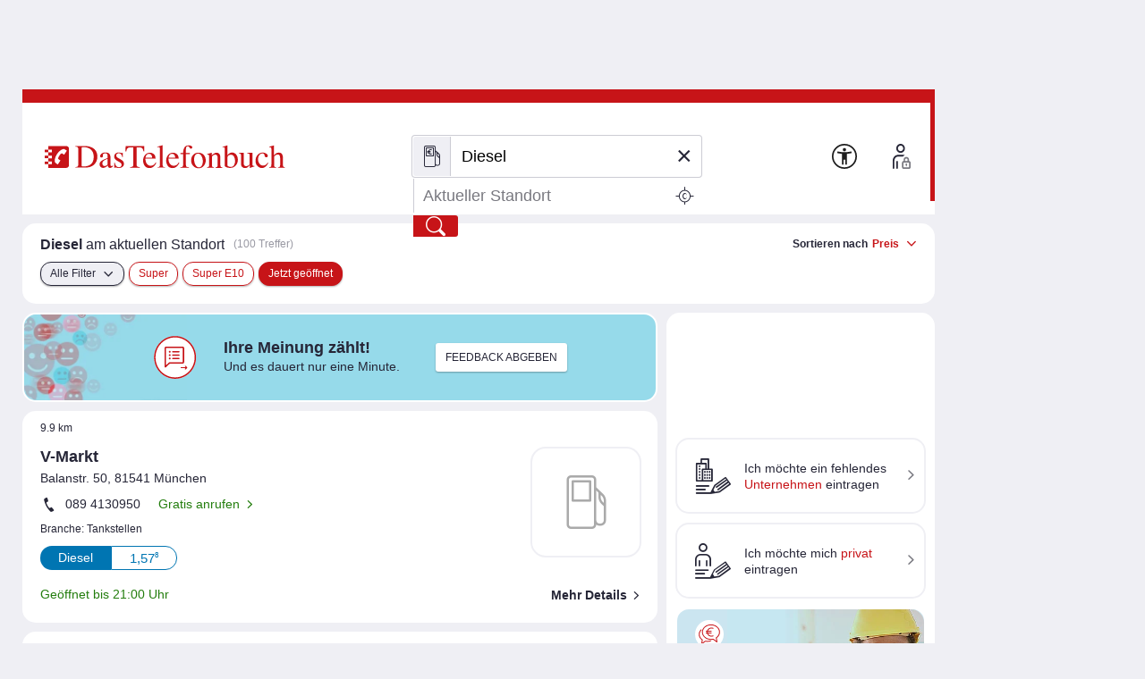

--- FILE ---
content_type: text/html;charset=UTF-8
request_url: https://www.dastelefonbuch.de/Benzinpreise/Diesel/Ort/48.041847/11.653793
body_size: 63823
content:


<!doctype html>
<html lang="de" class="no-js">
<head>
    <meta charset="utf-8">
    
    <link rel="stylesheet" href="https://www.dastelefonbuch.de/assets/application_desktop_hitlist-1e6a06a95cdc5695821bdccbc83f8ebd.css" />

    
    

    
    <link rel="preload" href="https://www.dastelefonbuch.de/assets/tb_rub_iconfont/fonts/tb_rub_font-c74f6dcaf3cbefebc84a5fda28bbfdd5.woff" as="font"/>
<link rel="stylesheet" href="https://www.dastelefonbuch.de/assets/tb_rub_iconfont/style-2e53b4f9d37c6352d776d9b43e83e4a0.css" />

    



    <script type="text/javascript" src="https://www.dastelefonbuch.de/assets/tb_ladeanimation-f892ff65d22da0685ac71299c5331b52.js" ></script>





    <meta name="viewport" content="width=device-width, initial-scale=1.0">


    <meta name="tb:textbook:pageType" content="Umkreis-Benzinpreise">




    <meta name="tb:params:mapping" content="fuelstationsHitlist">




    <!-- textbook_tb-Release 2.222 -->
    <!-- textbook_tb-Version 1 -->
    <!-- textbook_tb-Creationdate 2025-10-29 10:11 -->
    <!-- textbook-pageType = 'Umkreis-Benzinpreise' -->


    <!-- pageParent nicht definiert oder kein passendes pageParent in textbook_tb gefunden-->


<meta property="og:image" content="//bilder.dastelefonbuch.de/Das_Telefonbuch_Deutschland.svg"/>

<meta name="robots" content="noindex,nofollow,noarchive,noodp"><!-- default; changed to 'noindex,nofollow' because lat/lon; changed to 'noindex,nofollow' because searchLevel= -->





    
        <!-- cache begin layout common head key=www -->
        <link rel="shortcut icon" href="https://www.dastelefonbuch.de/assets/favicon-34b219b6a7580564b6c6247efbb11810.ico"/>
        <link rel="search" type="application/opensearchdescription+xml" title="DasTelefonbuch" href="https://www.dastelefonbuch.de/assets/OpenSearch-73af85e67b6e89f42d756f6799610da8.xml"/>
        

	<link rel="apple-touch-icon" sizes="180x180" href="https://www.dastelefonbuch.de/assets/apple-touch-icon-180-b9c9a5d5ce9ce196546b253328e1d545.png"/>
	<link rel="icon" type="image/png" sizes="32x32" href="https://www.dastelefonbuch.de/assets/favicon-32x32-adcdb52f616c8006bc95109d2f6bbfca.png"/>
	<link rel="icon" type="image/png" sizes="16x16" href="https://www.dastelefonbuch.de/assets/favicon-16x16-ab181932b6afa85e40a7713b64a04715.png"/>
	<link rel="manifest" href="https://www.dastelefonbuch.de/assets/site-51c04de753f631dfa69839195850c7fd.webmanifest"/>
	<link rel="mask-icon" color="#c71418" href="https://www.dastelefonbuch.de/assets/safari-pinned-tab-a102b742f7b3dd78a07c0b5abac8483a.svg"/>
	<meta name="msapplication-TileColor" content="#c71418"/>
	<meta name="msapplication-config" content="https://www.dastelefonbuch.de/assets/browserconfig-f3c346059d76e256b7a4f9c5226d509a.xml"/>
	<meta name="theme-color" content="#c71418"/>


        <!-- cache end -->
    


<script type="text/javascript" src="https://www.dastelefonbuch.de/assets/42-f540009893b5e6a80d384697b17e40f7.js" ></script>
<script type="text/javascript" src="https://www.dastelefonbuch.de/assets/localStorageHandler-3c17738d779740df5151b98287da4614.js" ></script>





    <script src="https://wipe.de/wa.js"></script>
<script>
try{
var tbSessionStorageHandler = new TbSessionStorageHandler();
var isWipePersistentConsent = tbSessionStorageHandler.getWaConsent() || document.cookie.split("; ").some(c => c.startsWith("_wwau="));
var wwa$ = (_WA_) ? _WA_.getAnalyzer("TB", { xdt: { asTarget: true }, trackAdb: true, trackAdbRate: 2, domain: ".dastelefonbuch.de", trackClicks: true, trackPagePerf: true, useCookies: isWipePersistentConsent }) : null;
}catch(e){console.log('[wwa]: '+e);}
</script>
<script>
try{
wwa$.xdt.autoEnable({ targets: [], viaMessage: [ "terminwunsch.de" ] });
}catch(e){console.log('[wwa]: '+e);}
</script>


    
        <meta name="layout" content="layout_desktop_hitlist"/>

        <!-- TBSEOWNT-20279 TBSEOWNT-20367 -->
        
        
    

    <link rel="dns-prefetch" href="https://mm.mapandroute.de">

    
    <link rel="preload" as="style" href="https://cdn.consentmanager.net/delivery/cmp.min.css" id="preloadStyle" />
    <script>
        window.addEventListener('load', function() {
            var preloadLink = document.getElementById('preloadStyle');
            preloadLink.rel = 'stylesheet';
        });
    </script>
    



    

    

    <script>if(!("gdprAppliesGlobally" in window)){window.gdprAppliesGlobally=true}if(!("cmp_id" in window)||window.cmp_id<1){window.cmp_id=0}if(!("cmp_cdid" in window)){window.cmp_cdid="a66b6855a183"}if(!("cmp_params" in window)){window.cmp_params=""}if(!("cmp_host" in window)){window.cmp_host="b.delivery.consentmanager.net"}if(!("cmp_cdn" in window)){window.cmp_cdn="cdn.consentmanager.net"}if(!("cmp_proto" in window)){window.cmp_proto="https:"}if(!("cmp_codesrc" in window)){window.cmp_codesrc="1"}window.cmp_getsupportedLangs=function(){var b=["DE","EN","FR","IT","NO","DA","FI","ES","PT","RO","BG","ET","EL","GA","HR","LV","LT","MT","NL","PL","SV","SK","SL","CS","HU","RU","SR","ZH","TR","UK","AR","BS"];if("cmp_customlanguages" in window){for(var a=0;a<window.cmp_customlanguages.length;a++){b.push(window.cmp_customlanguages[a].l.toUpperCase())}}return b};window.cmp_getRTLLangs=function(){var a=["AR"];if("cmp_customlanguages" in window){for(var b=0;b<window.cmp_customlanguages.length;b++){if("r" in window.cmp_customlanguages[b]&&window.cmp_customlanguages[b].r){a.push(window.cmp_customlanguages[b].l)}}}return a};window.cmp_getlang=function(a){if(typeof(a)!="boolean"){a=true}if(a&&typeof(cmp_getlang.usedlang)=="string"&&cmp_getlang.usedlang!==""){return cmp_getlang.usedlang}return window.cmp_getlangs()[0]};window.cmp_extractlang=function(a){if(a.indexOf("cmplang=")!=-1){a=a.substr(a.indexOf("cmplang=")+8,2).toUpperCase();if(a.indexOf("&")!=-1){a=a.substr(0,a.indexOf("&"))}}else{a=""}return a};window.cmp_getlangs=function(){var g=window.cmp_getsupportedLangs();var c=[];var f=location.hash;var e=location.search;var j="cmp_params" in window?window.cmp_params:"";var a="languages" in navigator?navigator.languages:[];if(cmp_extractlang(f)!=""){c.push(cmp_extractlang(f))}else{if(cmp_extractlang(e)!=""){c.push(cmp_extractlang(e))}else{if(cmp_extractlang(j)!=""){c.push(cmp_extractlang(j))}else{if("cmp_setlang" in window&&window.cmp_setlang!=""){c.push(window.cmp_setlang.toUpperCase())}else{if("cmp_langdetect" in window&&window.cmp_langdetect==1){c.push(window.cmp_getPageLang())}else{if(a.length>0){for(var d=0;d<a.length;d++){c.push(a[d])}}if("language" in navigator){c.push(navigator.language)}if("userLanguage" in navigator){c.push(navigator.userLanguage)}}}}}}var h=[];for(var d=0;d<c.length;d++){var b=c[d].toUpperCase();if(b.length<2){continue}if(g.indexOf(b)!=-1){h.push(b)}else{if(b.indexOf("-")!=-1){b=b.substr(0,2)}if(g.indexOf(b)!=-1){h.push(b)}}}if(h.length==0&&typeof(cmp_getlang.defaultlang)=="string"&&cmp_getlang.defaultlang!==""){return[cmp_getlang.defaultlang.toUpperCase()]}else{return h.length>0?h:["EN"]}};window.cmp_getPageLangs=function(){var a=window.cmp_getXMLLang();if(a!=""){a=[a.toUpperCase()]}else{a=[]}a=a.concat(window.cmp_getLangsFromURL());return a.length>0?a:["EN"]};window.cmp_getPageLang=function(){var a=window.cmp_getPageLangs();return a.length>0?a[0]:""};window.cmp_getLangsFromURL=function(){var c=window.cmp_getsupportedLangs();var b=location;var m="toUpperCase";var g=b.hostname[m]()+".";var a=b.pathname[m]()+"/";var f=[];for(var e=0;e<c.length;e++){var j=a.substring(0,c[e].length+1);if(g.substring(0,c[e].length+1)==c[e]+"."){f.push(c[e][m]())}else{if(c[e].length==5){var k=c[e].substring(3,5)+"-"+c[e].substring(0,2);if(g.substring(0,k.length+1)==k+"."){f.push(c[e][m]())}}else{if(j==c[e]+"/"||j=="/"+c[e]){f.push(c[e][m]())}else{if(j==c[e].replace("-","/")+"/"||j=="/"+c[e].replace("-","/")){f.push(c[e][m]())}else{if(c[e].length==5){var k=c[e].substring(3,5)+"-"+c[e].substring(0,2);var h=a.substring(0,k.length+1);if(h==k+"/"||h==k.replace("-","/")+"/"){f.push(c[e][m]())}}}}}}}return f};window.cmp_getXMLLang=function(){var c=document.getElementsByTagName("html");if(c.length>0){var c=c[0]}else{c=document.documentElement}if(c&&c.getAttribute){var a=c.getAttribute("xml:lang");if(typeof(a)!="string"||a==""){a=c.getAttribute("lang")}if(typeof(a)=="string"&&a!=""){var b=window.cmp_getsupportedLangs();return b.indexOf(a.toUpperCase())!=-1||b.indexOf(a.substr(0,2).toUpperCase())!=-1?a:""}else{return""}}};(function(){var B=document;var C=B.getElementsByTagName;var o=window;var t="";var h="";var k="";var D=function(e){var i="cmp_"+e;e="cmp"+e+"=";var d="";var l=e.length;var G=location;var H=G.hash;var w=G.search;var u=H.indexOf(e);var F=w.indexOf(e);if(u!=-1){d=H.substring(u+l,9999)}else{if(F!=-1){d=w.substring(F+l,9999)}else{return i in o&&typeof(o[i])!=="function"?o[i]:""}}var E=d.indexOf("&");if(E!=-1){d=d.substring(0,E)}return d};var j=D("lang");if(j!=""){t=j;k=t}else{if("cmp_getlang" in o){t=o.cmp_getlang().toLowerCase();h=o.cmp_getlangs().slice(0,3).join("_");k=o.cmp_getPageLangs().slice(0,3).join("_");if("cmp_customlanguages" in o){var m=o.cmp_customlanguages;for(var x=0;x<m.length;x++){var a=m[x].l.toLowerCase();if(a==t){t="en"}}}}}var q=("cmp_proto" in o)?o.cmp_proto:"https:";if(q!="http:"&&q!="https:"){q="https:"}var n=("cmp_ref" in o)?o.cmp_ref:location.href;if(n.length>300){n=n.substring(0,300)}var z=function(d){var I=B.createElement("script");I.setAttribute("data-cmp-ab","1");I.type="text/javascript";I.async=true;I.src=d;var H=["body","div","span","script","head"];var w="currentScript";var F="parentElement";var l="appendChild";var G="body";if(B[w]&&B[w][F]){B[w][F][l](I)}else{if(B[G]){B[G][l](I)}else{for(var u=0;u<H.length;u++){var E=C(H[u]);if(E.length>0){E[0][l](I);break}}}}};var b=D("design");var c=D("regulationkey");var y=D("gppkey");var s=D("att");var f=o.encodeURIComponent;var g=false;try{g=B.cookie.length>0}catch(A){g=false}var p=q+"//"+o.cmp_host+"/delivery/cmp.php?";p+=("cmp_id" in o&&o.cmp_id>0?"id="+o.cmp_id:"")+("cmp_cdid" in o?"&cdid="+o.cmp_cdid:"")+"&h="+f(n);p+=(b!=""?"&cmpdesign="+f(b):"")+(c!=""?"&cmpregulationkey="+f(c):"")+(y!=""?"&cmpgppkey="+f(y):"");p+=(s!=""?"&cmpatt="+f(s):"")+("cmp_params" in o?"&"+o.cmp_params:"")+(g?"&__cmpfcc=1":"");z(p+"&l="+f(t)+"&ls="+f(h)+"&lp="+f(k)+"&o="+(new Date()).getTime());var r="js";var v=D("debugunminimized")!=""?"":".min";if(D("debugcoverage")=="1"){r="instrumented";v=""}if(D("debugtest")=="1"){r="jstests";v=""}z(q+"//"+o.cmp_cdn+"/delivery/"+r+"/cmp_final"+v+".js")})();window.cmp_addFrame=function(b){if(!window.frames[b]){if(document.body){var a=document.createElement("iframe");a.style.cssText="display:none";if("cmp_cdn" in window&&"cmp_ultrablocking" in window&&window.cmp_ultrablocking>0){a.src="//"+window.cmp_cdn+"/delivery/empty.html"}a.name=b;a.setAttribute("title","Intentionally hidden, please ignore");a.setAttribute("role","none");a.setAttribute("tabindex","-1");document.body.appendChild(a)}else{window.setTimeout(window.cmp_addFrame,10,b)}}};window.cmp_rc=function(c,b){var l="";try{l=document.cookie}catch(h){l=""}var j="";var f=0;var g=false;while(l!=""&&f<100){f++;while(l.substr(0,1)==" "){l=l.substr(1,l.length)}var k=l.substring(0,l.indexOf("="));if(l.indexOf(";")!=-1){var m=l.substring(l.indexOf("=")+1,l.indexOf(";"))}else{var m=l.substr(l.indexOf("=")+1,l.length)}if(c==k){j=m;g=true}var d=l.indexOf(";")+1;if(d==0){d=l.length}l=l.substring(d,l.length)}if(!g&&typeof(b)=="string"){j=b}return(j)};window.cmp_stub=function(){var a=arguments;__cmp.a=__cmp.a||[];if(!a.length){return __cmp.a}else{if(a[0]==="ping"){if(a[1]===2){a[2]({gdprApplies:gdprAppliesGlobally,cmpLoaded:false,cmpStatus:"stub",displayStatus:"hidden",apiVersion:"2.2",cmpId:31},true)}else{a[2](false,true)}}else{if(a[0]==="getUSPData"){a[2]({version:1,uspString:window.cmp_rc("__cmpccpausps","1---")},true)}else{if(a[0]==="getTCData"){__cmp.a.push([].slice.apply(a))}else{if(a[0]==="addEventListener"||a[0]==="removeEventListener"){__cmp.a.push([].slice.apply(a))}else{if(a.length==4&&a[3]===false){a[2]({},false)}else{__cmp.a.push([].slice.apply(a))}}}}}}};window.cmp_gpp_ping=function(){return{gppVersion:"1.1",cmpStatus:"stub",cmpDisplayStatus:"hidden",signalStatus:"not ready",supportedAPIs:["2:tcfeuv2","5:tcfcav1","7:usnat","8:usca","9:usva","10:usco","11:usut","12:usct"],cmpId:31,sectionList:[],applicableSections:[0],gppString:"",parsedSections:{}}};window.cmp_dsastub=function(){var a=arguments;a[0]="dsa."+a[0];window.cmp_gppstub(a)};window.cmp_gppstub=function(){var c=arguments;__gpp.q=__gpp.q||[];if(!c.length){return __gpp.q}var h=c[0];var g=c.length>1?c[1]:null;var f=c.length>2?c[2]:null;var a=null;var j=false;if(h==="ping"){a=window.cmp_gpp_ping();j=true}else{if(h==="addEventListener"){__gpp.e=__gpp.e||[];if(!("lastId" in __gpp)){__gpp.lastId=0}__gpp.lastId++;var d=__gpp.lastId;__gpp.e.push({id:d,callback:g});a={eventName:"listenerRegistered",listenerId:d,data:true,pingData:window.cmp_gpp_ping()};j=true}else{if(h==="removeEventListener"){__gpp.e=__gpp.e||[];a=false;for(var e=0;e<__gpp.e.length;e++){if(__gpp.e[e].id==f){__gpp.e[e].splice(e,1);a=true;break}}j=true}else{__gpp.q.push([].slice.apply(c))}}}if(a!==null&&typeof(g)==="function"){g(a,j)}};window.cmp_msghandler=function(d){var a=typeof d.data==="string";try{var c=a?JSON.parse(d.data):d.data}catch(f){var c=null}if(typeof(c)==="object"&&c!==null&&"__cmpCall" in c){var b=c.__cmpCall;window.__cmp(b.command,b.parameter,function(h,g){var e={__cmpReturn:{returnValue:h,success:g,callId:b.callId}};d.source.postMessage(a?JSON.stringify(e):e,"*")})}if(typeof(c)==="object"&&c!==null&&"__uspapiCall" in c){var b=c.__uspapiCall;window.__uspapi(b.command,b.version,function(h,g){var e={__uspapiReturn:{returnValue:h,success:g,callId:b.callId}};d.source.postMessage(a?JSON.stringify(e):e,"*")})}if(typeof(c)==="object"&&c!==null&&"__tcfapiCall" in c){var b=c.__tcfapiCall;window.__tcfapi(b.command,b.version,function(h,g){var e={__tcfapiReturn:{returnValue:h,success:g,callId:b.callId}};d.source.postMessage(a?JSON.stringify(e):e,"*")},b.parameter)}if(typeof(c)==="object"&&c!==null&&"__gppCall" in c){var b=c.__gppCall;window.__gpp(b.command,function(h,g){var e={__gppReturn:{returnValue:h,success:g,callId:b.callId}};d.source.postMessage(a?JSON.stringify(e):e,"*")},"parameter" in b?b.parameter:null,"version" in b?b.version:1)}if(typeof(c)==="object"&&c!==null&&"__dsaCall" in c){var b=c.__dsaCall;window.__dsa(b.command,function(h,g){var e={__dsaReturn:{returnValue:h,success:g,callId:b.callId}};d.source.postMessage(a?JSON.stringify(e):e,"*")},"parameter" in b?b.parameter:null,"version" in b?b.version:1)}};window.cmp_setStub=function(a){if(!(a in window)||(typeof(window[a])!=="function"&&typeof(window[a])!=="object"&&(typeof(window[a])==="undefined"||window[a]!==null))){window[a]=window.cmp_stub;window[a].msgHandler=window.cmp_msghandler;window.addEventListener("message",window.cmp_msghandler,false)}};window.cmp_setGppStub=function(a){if(!(a in window)||(typeof(window[a])!=="function"&&typeof(window[a])!=="object"&&(typeof(window[a])==="undefined"||window[a]!==null))){window[a]=window.cmp_gppstub;window[a].msgHandler=window.cmp_msghandler;window.addEventListener("message",window.cmp_msghandler,false)}};if(!("cmp_noiframepixel" in window)){window.cmp_addFrame("__cmpLocator")}if((!("cmp_disableusp" in window)||!window.cmp_disableusp)&&!("cmp_noiframepixel" in window)){window.cmp_addFrame("__uspapiLocator")}if((!("cmp_disabletcf" in window)||!window.cmp_disabletcf)&&!("cmp_noiframepixel" in window)){window.cmp_addFrame("__tcfapiLocator")}if((!("cmp_disablegpp" in window)||!window.cmp_disablegpp)&&!("cmp_noiframepixel" in window)){window.cmp_addFrame("__gppLocator")}if((!("cmp_disabledsa" in window)||!window.cmp_disabledsa)&&!("cmp_noiframepixel" in window)){window.cmp_addFrame("__dsaLocator")}window.cmp_setStub("__cmp");if(!("cmp_disabletcf" in window)||!window.cmp_disabletcf){window.cmp_setStub("__tcfapi")}if(!("cmp_disableusp" in window)||!window.cmp_disableusp){window.cmp_setStub("__uspapi")}if(!("cmp_disablegpp" in window)||!window.cmp_disablegpp){window.cmp_setGppStub("__gpp")}if(!("cmp_disabledsa" in window)||!window.cmp_disabledsa){window.cmp_setGppStub("__dsa")};
    /* no changes above this line */
        window.cmp_addFrame("__cmapiLocator");
        window.cmp_addFrame("__cmpLocator");    // remove this line to remove IAB TCF v1 support
        window.cmp_addFrame("__uspapiLocator"); // remove this line to remove IAB USP support
        window.cmp_addFrame("__tcfapiLocator"); // remove this line to remove IAB TCF v2 support
        window.cmp_setStub("__cmapi");
        window.cmp_setStub("__cmp");            // remove this line to remove IAB TCF v1 support
        window.cmp_setStub("__tcfapi");         // remove this line to remove IAB TCF v2 support
        window.cmp_setStub("__uspapi");         // remove this line to remove IAB USP support
    /* no changes below this line */
    </script>

    
    

    



<script>
try{(function() {
   function onConsent() {
      var cd = __cmp("getCMPData");
      if (cd && cd.vendorConsents) {
      	 var wipePersConsent = !!cd.vendorConsents["c22186"];
         wwa$.setOptions({ useCookies: wipePersConsent });
		 // Entscheidung merken
		 if (typeof tbSessionStorageHandler == "undefined") {
			 try {
				var tbSessionStorageHandler = new TbSessionStorageHandler();
				tbSessionStorageHandler.setWaConsent(wipePersConsent);
			 } catch (e) {
				console.log("onConsent(): no TbSessionStorageHandler found");
			 }
		 } else {
		 	tbSessionStorageHandler.setWaConsent(wipePersConsent);
         }
	  }
   }
   __cmp("addEventListener", ["consent", onConsent, false], null);
})();}catch(e){console.log('[wwa]: '+e);}
</script>

    
    <script data-cmp-vendor="s2639" class="cmplazyload" data-cmp-src="/static/js/prebid9.22.0.js"></script>


<script>
    var pbjs = pbjs || {};
    pbjs.que = pbjs.que || [];

    pbjs.que.push(function () {
        pbjs.setConfig({
            debug: false,
            // Configure your consent management platform
            // https://docs.prebid.org/dev-docs/modules/consentManagement.html
            consentManagement: {
                gdpr: {
                    cmpApi: "iab",
                    timeout: 5000,
                    rules: [
                        {
                            purpose: "storage",
                            enforcePurpose: true,
                            enforceVendor: true,
                        },
                        {
                            purpose: "basicAds",
                            enforcePurpose: true,
                            enforceVendor: true,
                        },
                        {
                            purpose: "measurement",
                            enforcePurpose: true,
                            enforceVendor: true,
                            vendorExceptions: [],
                        },
                    ],
                },
            },
            userSync: {
                userIds: [
                    {
                        name: "sharedId",
                        storage: {
                            type: "cookie",
                            name: "_sharedID",
                            expires: 30,
                        },
                    },
                ],
            },
        });

        // Enable analytics
        pbjs.enableAnalytics([
            {
                provider: "agma",
                options: {
                    code: "dastelef", // make sure you use your own code provided by agma
                    triggerEvent: "auctionEnd", // this makes sure that the analytics event is fired, event if there is no real auction
                },
            },
        ]);

        pbjs.addAdUnits([
            {
                code: "agma",
                mediaTypes: {
                    banner: {
                        sizes: [[1, 1]],
                    },
                },
                bids: [],
            },
        ]);

    });

	function requestAgma() {
		pbjs.que.push(function () {
			pbjs.requestBids();
		});
    }
</script>


    
<!-- TBSEOWNT-19832: Das Rendern von bekanntem Highfivve-Header-Script-Teil
    muss auch nach Optimierung in TBSEOWNT-19820 weiterhin im <head> geladen werden.
    Daher hier Ausschluss für restliche Provider
-->


</head>
<body id="top" class="desktop hitlist new safari ">
    

<!-- TBSEOWNT-19820: Das Rendern ist für genannte PageTypes an Bedingungen geknüpft und kann daher nicht hier erfolgen.
    Es verbleibt also weiterhin direkt in den betreffenden Views, aber dann im body.
    Für die restlichen Fälle wird jedoch an dieser zentralen Stelle gerendert.
    Dies betrifft nicht das HighFivveNationalBannerProviderTemplates.SUPPORTING_HTML_SCRIPT, was weiterhin
    aber jetzt an anderer Stelle im head geladen werden muss - siehe TBSEOWNT-19832
-->

    
<!-- TBSEOWNT-19832: Das Rendern von bekanntem Highfivve-Header-Script-Teil
    muss auch nach Optimierung in TBSEOWNT-19820 weiterhin im <head> geladen werden.
    Daher hier Ausschluss nötig und dies dann separat an anderer Stelle geladen
-->




    
    

    

    
    

    <div class="tb">

            
                

<aside class="banner_right" aria-hidden="true">
	
	<div class="adv hide">Anzeigen</div>

	


    


<div class="sb_block werbung noprint">
    
</div>




    <div class="sb_block context hide" data-biscope=""></div>
    


	 
  <div class="sb_block werbung noprint">
    
  </div>




    <div class="sb_block context hide" data-biscope=""></div>
    
        
            

    

        
    
    

<div class="sb_block werbung noprint">
    
</div>






	
	
		
			<div class="sb_block market hide" id="offers-wrapper"
				 data-pubno=""
				 data-bookno=""
				 data-bookSection="">
			</div>
		
	

</aside>
                


	<aside class="banner_top noprint" aria-hidden="true"></aside>
	



            

            <div id="wrap">

                
                    

<header>
    
    
    
    
    
    

    <div class="logo">
    
    
    

    <a href="https://www.dastelefonbuch.de/" onclick="return wwa$ && wwa$.logAction('Header TB-Logo')">
        <img src="[data-uri]" alt="Das Logo von Das Telefonbuch - alles in einem">
    </a>

    
        
    
</div>





    
        





    <div class="searchwrap">


    <form action="https://www.dastelefonbuch.de/Suche" method="post" name="search_form" class="search_form" enctype="application/x-www-form-urlencoded" aria-label="Formular Suchmaske" target="_self" id="search_form" >
        <fieldset>
            <legend class="sronly">
                In Das Telefonbuch suchen
            </legend>
            
            
                
            

            

            
            <div class="clear_input_div">
                
                    <label class="hidden" for="form_kw">Wer/Was</label>
                
                
                

<!-- currentIconContext='Umkreis-Benzinpreise' -->
<div class="fuelsearch">
    <i class="icon icon_benzinpreise">Benzinpreissuche</i>
</div>
<div class="fuelsearch hide">
    <i class="icon icon_eladesaeulen">E-Ladestationen</i>
</div>
<div class="fuelsearch hide">
    <i class="icon icon_geldautomat">Geldautomaten-Suche</i>
</div>
<div class="fuelsearch hide">
    <i class="icon icon_apothekennotdienst">Apotheken-Notdienste suchen</i>
</div>
<div class="fuelsearch hide">
    <i class="icon icon_kino">Kinosuche</i>
</div>
<div class="fuelsearch hide">
    <i class="icon icon_kinofilme">Filmsuche</i>
</div>


    



                
                <input type="text" id="form_kw" name="kw" value="Diesel" class="fillit initFocus withicon" placeholder="Wer/Was" aria-label="Wer/Was" autocomplete="off" autocapitalize="off" spellcheck="false" maxlength="256" />
                <button type="button" tabindex="-1" id="tbr_clear_input_keyword" class="clear_input">×</button>
            </div>

            
            <div class="clear_input_div">
                
                    <label class="hidden" for="form_ci">Wo</label>
                
                <input type="text" id="form_ci" name="ci" value="" class="fillit" placeholder="Aktueller Standort" aria-label="Wo" autocomplete="off" autocapitalize="off" spellcheck="false" maxlength="256" />
                <button type="button" tabindex="-1" id="tbr_clear_input_location" class="clear_input">×</button>

                <button type="button" class="use_place" onclick="return wwa$ && wwa$.logAction('Ortung aktivieren')">
    <i class="icon icon_standort">
        <span class="sronly">
            Standort nutzen
        </span>
    </i>
</button>
            </div>

            

 


<input type="hidden" name="cidistrict" id="cidistrict" value="" />
<input type="hidden" name="ciquarter" id="ciquarter" value="" />
<input type="hidden" name="ciid" id="ciid" value="" />



<input type="hidden" name="suggestorLoc" id="suggestorLoc" value="false" />
<input type="hidden" name="kgs" id="kgs" value="" />
<input type="hidden" name="rgid" id="rgid" value="" />


<input type="hidden" name="lat" id="form_lat" value="48.041847" />
<input type="hidden" name="lon" id="form_lon" value="11.653793" />



            <button type="submit"
                    value="Finden"
                    title="Finden"
                    onclick="return wwa$ && wwa$.logAction('Header Finden', this)">
                <i class="icon icon_suchen">Finden</i>
            </button>

        </fieldset>

    </form>

    
    
    
        
<div id="userInputKwCi" style="display:none;"
	 data-uikw="Diesel" 
     data-uici=""></div>

    
</div>

    

    <a href="https://www.dastelefonbuch.de/Barrierefrei" class="to_bflp" title="Zur Informationsseite Barrierefreiheit" onclick="return wwa$ && wwa$.logAction('Barrierefreiheit')">
    <img src="https://www.dastelefonbuch.de/assets/a11y-0459586adb1d4f918ea8777846889029.svg" loading="lazy" aria-hidden="true" alt=""/>
</a>


    
        
            


    
    
    
    
    
    
    


<div class="userarea ">
    <!-- is not logged in or userplatform disabled-->


    
        
            <a href="https://www.dastelefonbuch.de/up/auth" id="loginButton" title="Anmelden" data-rel="lightcaseiframe" data-lightcasewidth="800px" data-lightcaseheight="565px" onclick="if (!this.href.includes('?from=')) {this.href+='?from='+encodeURIComponent(document.location.href);};return wwa$ && wwa$.logAction('Profil_Anmelden')">
    <span><img src="https://www.dastelefonbuch.de/assets/login-fa15f99cced5791eb1331b694a725ea6.svg" loading="lazy" alt=""/></span>
    <span aria-hidden="true">Anmelden</span>
</a>
        
        
    
</div>
        
    
    <!-- userplatform enabled -->


    

</header>
                

                <main>

                    
                        
                        <div class="top_btn_wrap">
    <a href="#top" id="to_top" class="to_top_btn" title="zum Seitenanfang">
        <i class="icon icon_pfeil-oben">nach oben</i>
    </a>
</div>







                        
                            


<section class="func">

    <div>
        



    
    
        
    

    
    
    

    
    
        
        
    

    
    

    <h1 title="Diesel am aktuellen Standort"><strong>Diesel</strong> am aktuellen Standort</h1>

    
        

<p data-nosnippet class="hits">
    
    
        
        
        
        
        
            (100 Treffer)
        
    
</p>



    


        
        










	




	




	<div class="sort">
		<div class="descr">Sortieren nach</div>
		<div class="overlaywrap">
			<div class="openoverlay cursorPointer">
				Preis
				<i class="icon icon_pfeil-unten open"></i>
			</div>
			

<div class="overlay" style="display:none;">

	

	<ul class="radio">
		<li class="active">
			<a href="/Benzinpreise/Diesel/Ort/48.041847/11.653793?order=ByPriceAndDistance" onclick="return wwa$ && wwa$.logAction('Benzinpreise-Sortierung-Preis', this)" rel="nofollow">
				<i class="icon"></i>Preis
			</a>
		</li>
		<li class="">
			<a href="/Benzinpreise/Diesel/Ort/48.041847/11.653793?order=ByDistanceAndPrice" onclick="return wwa$ && wwa$.logAction('Benzinpreise-Sortierung-Entfernung', this)" rel="nofollow">
				<i class="icon"></i>Entfernung
			</a>
		</li>
	</ul>
</div>
		</div>
	</div>

    </div>

    <div>
        
        




	<ul class="filters">
		
		<li>
			<a href="#" class="funcbtn openallfilters">
				Alle Filter
				<i class="icon icon_pfeil-unten"></i>
			</a>
		</li>

		
		
		
			
			
			
				
			

			
		
			
			
			
				
			

			
		
			
			
			
				
			

			
		
			
			
			
				
			

			
		
			
			
			
				
			

			
				<li>
					<a href="/Benzinpreise/Super/Ort/48.041847/11.653793" data-category="Super" data-category-display="Super" rel="nofollow">
						Super
					</a>
				</li>
			
		
			
			
			
				
			

			
				<li>
					<a href="/Benzinpreise/SuperE10/Ort/48.041847/11.653793" data-category="SuperE10" data-category-display="Super E10" rel="nofollow">
						Super E10
					</a>
				</li>
			
		
			
			
			
				
			

			
		
			
			
			
				
			

			
		
			
			
			
				
			

			
		
			
			
			
				
			

			
		
		





	<!-- 0: Jetzt geöffnet  -->
	
		
		
		
		
			<li>
				
				
					
				
				
				
				
				
				<!-- fav.message_id: openNow -->
                <a href="https://www.dastelefonbuch.de/Benzinpreise/Diesel/Ort/48.041847229003906/11.653793334960938"
                   target="_self" class="active" onclick="" title="Jetzt geöffnet">
				
                    Jetzt geöffnet
				
                </a>
			</li>
		
	

	</ul>


    </div>
</section>
                        

                        




                        



                        
                            




    <div class="rightbox">
        
        
            
            
                
                    
                    <!-- hitlist: 100 -->
                    <a href="#inlinemap" class="minimap hidecopy" data-rel="lightcase:map" style="background-image:url(https://mm.mapandroute.de/MiniMap/MiniMap?resulttype=picture&displace=10&symbolset=tb&height=120&width=280&margin=30&pnr=1&vnr=0&projection=wgs84&copyright=false&format=webp&hitlist=11.597927,48.122192;11.606442451477,48.12665939331;11.4511244,48.1222344;11.601210594177,48.029453277588;11.585969,48.191096;11.652012,48.063145;11.661821,48.063716;11.60575,48.0521;11.599591,48.056847;11.6579628,48.0685043;);" onclick="return wwa$ && wwa$.logAction('Kartensuche Kartenansicht-Button aktiviert')" rel="nofollow">
                    </a>
                    <span class="copyright">
                        &copy; 2020 <a href="https://www.openstreetmap.org/copyright">OSM</a> ODbL
                    </span>
                
            
        

        
        

        
        



    <div class="fastentry ">

        
        
        

        <a href="https://firmeneintrag.dastelefonbuch.de/Schnelleintrag" target="_blank" onclick="return wwa$ && wwa$.logAction('Trefferliste Schnelleintrag Firma', this)" rel="nofollow noopener">
            <i class="icon icon_firmeneintrag"></i>
            <span><span>Ich m&ouml;chte ein</span> fehlendes <strong>Unternehmen</strong> eintragen</span>
        </a>

        
        
            <a href="https://mein1.dastelefonbuch.de" onclick="return wwa$ && wwa$.logAction('Trefferliste Schnelleintrag Privat', this)" rel="nofollow">
                <i class="icon icon_privateintrag"></i>
                <span>Ich m&ouml;chte mich <strong>privat</strong> eintragen</span>
            </a>
        

    </div>


        
        <!-- default-page type snippet: 'umkreis-benzinpreise:desktop:right'->content -->

            <!-- page type Snippet right - default -->
        
<!-- end default-page type snippet: 'umkreis-benzinpreise:desktop:right'->content -->


        
         
            <!-- cms-free area snippet: 'null/null/null:desktop:right' -->
<!--Beginn Publish-Area uid: 2 - right -->





<div class="pubspace hitlistitem bg_lightblue" data-nosnippet >
    
        <figure class="bg picright">
            <image src="https://medien.dastelefonbuch.de/tb-live/Redakteur/Trefferliste/TB_Angebot_2.jpg.webp" alt="" />
        </figure>
    
    <div class="content">
        
            <figure>
                <img src="https://medien.dastelefonbuch.de/tb-live/Redakteur/Freibelegbare_Flächen/tsg_Angebote.svg" width="160" height="160" alt="" />
            </figure>
        
        <p><strong>Angebotsservice&nbsp;</strong>von Das Telefonbuch</p>
<p><a class="arrow" href="https://www.dastelefonbuch.de/Angebotsservice/Angebote" onclick="wwa$.logAction('TBMSG - Flächensnippet [1] - TL Angebot anfragen - geklickt', this);" target="_blank">Jetzt anfragen</a></p>
    </div>
</div>
<!-- End Publish-Area -->
<!-- end cms-free area snippet: 'null/null/null:desktop:right' -->
<!-- generated by CmsService.getFreeAreaSnippet() for wwa -->
<script type="text/javascript" about="freeAreas">
var wwaAttrFreeArea = wwaAttrFreeArea || {};
wwaAttrFreeArea['null/null/null:desktop:right']='right:';
</script>
        

        
        

        
         
            


        
    </div>


                        
                    

                    
                        










    <div id="entrycontainer" class="entrycontainer clearfix nosra">


    
    

    
        






<!-- is not logged in or userplatform disabled-->










        

    

    
    <!-- default-page type snippet: 'umkreis-benzinpreise::top'->content -->

        <!-- page type Snippet top - default -->
    
<!-- end default-page type snippet: 'umkreis-benzinpreise::top'->content -->


    
    
        <!-- cms-free area snippet: 'null/null/null:desktop:top' -->
<!--Beginn Publish-Area uid: 9 - top -->





<div class="pubspace hitlistitem bg_blue" data-nosnippet >
    
        <figure class="bg picleft">
            <image src="https://medien.dastelefonbuch.de/tb-live/Redakteur/Freibelegbare_Flächen/meinungsumfrage_oben.jpg.webp" alt="" />
        </figure>
    
    <div class="content">
        
            <figure>
                <img src="https://medien.dastelefonbuch.de/tb-live/Redakteur/Trefferliste/tsg_icon_Userfeedback2_new.svg" width="155" height="155" alt="" />
            </figure>
        
        <p><strong>Ihre Meinung zählt! </strong>Und es dauert nur eine Minute.<p><a class="btn blight" href="https://www.surveymonkey.de/r/GVY8FTF?Endgeraet=crawler&amp;Traffic=SEO&amp;Suchwort=&amp;Suchort=&amp;URL=https%3A%2F%2Fwww.dastelefonbuch.de%2FBenzinpreise%2FDiesel%2FOrt%2F48.041847%2F11.653793" onclick="return wwa$ &amp;&amp;  wwa$.logAction('TL_Nutzerbefragung_starten', this);" rel="noopener" target="_blank">Feedback abgeben</a></p></p>
    </div>
</div>
<!-- End Publish-Area -->
<!-- end cms-free area snippet: 'null/null/null:desktop:top' -->
<!-- generated by CmsService.getFreeAreaSnippet() for wwa -->
<script type="text/javascript" about="freeAreas">
var wwaAttrFreeArea = wwaAttrFreeArea || {};
wwaAttrFreeArea['null/null/null:desktop:top']='top:';
</script>
    

    
        
        
            
            
                
            

            
            
                
                    
   

                
            

            

            

            
            







    




    
        
  

  

    


<div  id="entry_1"  data-entry-id="638"  data-entry-data="at=2&customer=0"  data-hittype="2"  data-wa-name="TL Eintrag"  isDynamicMode="null"  pageType="Umkreis-Benzinpreise"  mapping="fuelstationsHitlist"  class="entry hitlistitem  ">

    
    

    <div  isDynamicMode="null"  pageType="Umkreis-Benzinpreise"  mapping="fuelstationsHitlist"  class="flex">
	    









    












    <div class="flags">

        
            <div class="distance">
                <span>Distanz:</span>
                
                    9.9 km
                
            </div>
        

        

        
            
        

        
            
        
    </div>


<div class="vcard">
    











<div class="name" title="V-Markt">
    
    
        
            <a class="name" href="https://www.dastelefonbuch.de/Benzinpreise/638?lat=48.041847&lon=11.653793" data-wa-name="TL Teilnehmername" rel="nofollow">
                


    <span  isDynamicMode="null" >V-Markt
    
        
    </span>


            </a>
        
    
</div>



    

















    
        
            
            <address>
                <a class="addr" href="#" data-href-hash="#traffic" title="Balanstr. 50, 81541 München "
                    data-wa-name="TL Teilnehmeradresse"
                    rel="nofollow">
            
                <span  isDynamicMode="null"  data-nosnippet="">
                    Balanstr. 50</span>, 
            
            <span  isDynamicMode="null"  data-nosnippet="">
                81541
            </span>
            <span  isDynamicMode="null"  data-nosnippet="">München</span>
            </a>
            </address>
        
    





   

    







    
    
    

    

    
    

    <div class="nr"data-nosnippet>
        <i class="icon icon_phone">Tel.</i>
        
            <span class="nr">
                
                    <span  isDynamicMode="null"  isSpecialBranchPage="false" >
                            089 4130950
                    </span>
                
                
            </span>
            
                

















    

    
    

    <!-- phoneTo: 089 4130950 -->

    
    

    
    
        <!-- showFreecall: true -->
        
            
            <!-- freeCallCmd: 30383934313330393530404030316566313265653635353530653738303165383631386538313065643032656430653964396137 -->
            
            

             
                <a data-call-hash="1931958377" href="https://www.dastelefonbuch.de/service/free-call/V-Markt/089%204130950/0/0?freeCallCmd=30383934313330393530404030316566313265653635353530653738303165383631386538313065643032656430653964396137&service=std" class="freecall" data-rel="lightcaseiframe" data-lightcasewidth="800" data-lightcaseheight="338" data-wa-name="TL gratis anrufen" title="Gratis anrufen" rel="nofollow">
                    Gratis anrufen
                </a>
            
        
    


            
        
    </div>


    






    



    
    



    

<div class="additional">
    









    


    
    





    <div class="category">
        Branche: Tankstellen
    </div>

    
    




    
    







</div>

    



    
        <a class="fuelprice" data-wa-name='TL Benzinpreis' title="Stand: 21.01.2026 12:32 Uhr" href="https://www.dastelefonbuch.de/Benzinpreise/638#fuel">
								<span class="variety" title="Diesel">Diesel</span>
								<span >1,57<sup>8</sup></span>
							</a>
    



    



</div>









    


    
    





<div class="mm rubrik">
    
        <a href="https://www.dastelefonbuch.de/Benzinpreise/638?lat=48.041847&lon=11.653793" title="" rel="nofollow">
            









    
        
        
        
        
        
            <i class="icon icon_rub_tankstelle" title="Tankstellen" data-rubric="0061000"></i>
        
        
    


        </a>
    
</div>





































    

    

        <div data-nosnippet class="times">
            
                <a class="times open"
                   href="#"
                   data-href-hash="#times"
                   data-wa-name="TL Öffnungszeiten"
                   
                   onclick="try{document.querySelector('#times.a').click()} catch(e){}">
                
                









    
        
        
        Geöffnet
        bis 21:00&nbsp;Uhr
        
    

                </a>
            
        </div>
    











    <a href="https://www.dastelefonbuch.de/Benzinpreise/638" class="todetails" data-wa-name="TL Teilnehmer Details">
        Mehr Details <i class="icon icon_pfeil-vor"></i>
    </a>






    
    
    
    
    
    
    
    
    
    
    
    
    
    
    
    
    
    








    
        


    

    




    
        
    

    








    
        
    


    








    <ul class="streaming-search-params" style="display: none;">
        <li class="lastelement"></li>
        <li class="seed"></li>
        <li class="hitcount"></li>
        <li class="lastcount"></li>
        <li class="hitlistend"></li>
    </ul>


    </div>
</div>

            
            
                
                    


   

                
            

            
            

            
            



        
            
            
                
            

            
            
                
                    
   

                
            

            
                
                
            

            

            
            







    




    
        
  

  

    


<div  id="entry_2"  data-entry-id="150"  data-entry-data="at=2&customer=0"  data-hittype="2"  data-wa-name="TL Eintrag"  isDynamicMode="null"  pageType="Umkreis-Benzinpreise"  mapping="fuelstationsHitlist"  class="entry hitlistitem  ">

    
    

    <div  isDynamicMode="null"  pageType="Umkreis-Benzinpreise"  mapping="fuelstationsHitlist"  class="flex">
	    









    












    <div class="flags">

        
            <div class="distance">
                <span>Distanz:</span>
                
                    10.1 km
                
            </div>
        

        

        
            
        

        
            
        
    </div>


<div class="vcard">
    











<div class="name" title="Tankstelle Hamberger Großmarkt GmbH">
    
    
        
            <a class="name" href="https://www.dastelefonbuch.de/Benzinpreise/150?lat=48.041847&lon=11.653793" data-wa-name="TL Teilnehmername" rel="nofollow">
                


    <span  isDynamicMode="null" >Tankstelle Hamberger Großmarkt GmbH
    
        
    </span>


            </a>
        
    
</div>



    

















    
        
            
            <address>
                <a class="addr" href="#" data-href-hash="#traffic" title="Friedenstr. 16, 81671 München "
                    data-wa-name="TL Teilnehmeradresse"
                    rel="nofollow">
            
                <span  isDynamicMode="null"  data-nosnippet="">
                    Friedenstr. 16</span>, 
            
            <span  isDynamicMode="null"  data-nosnippet="">
                81671
            </span>
            <span  isDynamicMode="null"  data-nosnippet="">München</span>
            </a>
            </address>
        
    





   

    







    
    
    

    

    
    

    <div class="nr"data-nosnippet>
        <i class="icon icon_phone">Tel.</i>
        
            <span class="nr">
                
                    <span  isDynamicMode="null"  isSpecialBranchPage="false" >
                            089 41306802
                    </span>
                
                
            </span>
            
                

















    

    
    

    <!-- phoneTo: 089 41306802 -->

    
    

    
    
        <!-- showFreecall: true -->
        
            
            <!-- freeCallCmd: 3038393431333036383032404064666334333239376162626139356462303537613334386539353238613431626465353533343063 -->
            
            

             
                <a data-call-hash="-238918897" href="https://www.dastelefonbuch.de/service/free-call/Tankstelle%20Hamberger%20Gro%C3%9Fmarkt%20GmbH/089%2041306802/0/0?freeCallCmd=3038393431333036383032404064666334333239376162626139356462303537613334386539353238613431626465353533343063&service=std" class="freecall" data-rel="lightcaseiframe" data-lightcasewidth="800" data-lightcaseheight="338" data-wa-name="TL gratis anrufen" title="Gratis anrufen" rel="nofollow">
                    Gratis anrufen
                </a>
            
        
    


            
        
    </div>


    






    



    
    



    

<div class="additional">
    









    


    
    





    <div class="category">
        Branche: Tankstellen
    </div>

    
    




    
    







</div>

    



    
        <a class="fuelprice" data-wa-name='TL Benzinpreis' title="Stand: 21.01.2026 02:02 Uhr" href="https://www.dastelefonbuch.de/Benzinpreise/150#fuel">
								<span class="variety" title="Diesel">Diesel</span>
								<span >1,57<sup>8</sup></span>
							</a>
    



    



</div>









    


    
    





<div class="mm rubrik">
    
        <a href="https://www.dastelefonbuch.de/Benzinpreise/150?lat=48.041847&lon=11.653793" title="" rel="nofollow">
            









    
        
        
        
        
        
            <i class="icon icon_rub_tankstelle" title="Tankstellen" data-rubric="0061000"></i>
        
        
    


        </a>
    
</div>





































    

    

        <div data-nosnippet class="times">
            
                <a class="times open"
                   href="#"
                   data-href-hash="#times"
                   data-wa-name="TL Öffnungszeiten"
                   
                   onclick="try{document.querySelector('#times.a').click()} catch(e){}">
                
                









    
        
        
        Geöffnet
        bis 24:00&nbsp;Uhr
        
    

                </a>
            
        </div>
    











    <a href="https://www.dastelefonbuch.de/Benzinpreise/150" class="todetails" data-wa-name="TL Teilnehmer Details">
        Mehr Details <i class="icon icon_pfeil-vor"></i>
    </a>






    
    
    
    
    
    
    
    
    
    
    
    
    
    
    
    
    
    








    
        


    

    




    
        
    

    








    
        
    


    








    <ul class="streaming-search-params" style="display: none;">
        <li class="lastelement"></li>
        <li class="seed"></li>
        <li class="hitcount"></li>
        <li class="lastcount"></li>
        <li class="hitlistend"></li>
    </ul>


    </div>
</div>

            
            
                
                    


   

                
            

            
            

            
            



        
            
            
                
            

            
            
                
                    
   

                
            

            

            

            
            







    




    
        
  

  

    


<div  id="entry_3"  data-entry-id="10519"  data-entry-data="at=2&customer=0"  data-hittype="2"  data-wa-name="TL Eintrag"  isDynamicMode="null"  pageType="Umkreis-Benzinpreise"  mapping="fuelstationsHitlist"  class="entry hitlistitem  ">

    
    

    <div  isDynamicMode="null"  pageType="Umkreis-Benzinpreise"  mapping="fuelstationsHitlist"  class="flex">
	    









    












    <div class="flags">

        
            <div class="distance">
                <span>Distanz:</span>
                
                    17.5 km
                
            </div>
        

        

        
            
        

        
            
        
    </div>


<div class="vcard">
    











<div class="name" title="Neeb Tank">
    
    
        
            <a class="name" href="https://www.dastelefonbuch.de/Benzinpreise/10519?lat=48.041847&lon=11.653793" data-wa-name="TL Teilnehmername" rel="nofollow">
                


    <span  isDynamicMode="null" >Neeb Tank
    
        
    </span>


            </a>
        
    
</div>



    

















    
        
            
            <address>
                <a class="addr" href="#" data-href-hash="#traffic" title="Lochhamer Schlag 13, 82166 Gräfelfing "
                    data-wa-name="TL Teilnehmeradresse"
                    rel="nofollow">
            
                <span  isDynamicMode="null"  data-nosnippet="">
                    Lochhamer Schlag 13</span>, 
            
            <span  isDynamicMode="null"  data-nosnippet="">
                82166
            </span>
            <span  isDynamicMode="null"  data-nosnippet="">Gräfelfing</span>
            </a>
            </address>
        
    





   

    







    
    
    

    

    
    

    <div class="nr"data-nosnippet>
        <i class="icon icon_phone">Tel.</i>
        
            <span class="nr">
                
                    <span  isDynamicMode="null"  isSpecialBranchPage="false" >
                            089 8981330
                    </span>
                
                
            </span>
            
                

















    

    
    

    <!-- phoneTo: 089 8981330 -->

    
    

    
    
        <!-- showFreecall: true -->
        
            
            <!-- freeCallCmd: 30383938393831333330404062613337633637623233363135663464353764316561393762323334306538393130306132633630 -->
            
            

             
                <a data-call-hash="1420680581" href="https://www.dastelefonbuch.de/service/free-call/Neeb%20Tank/089%208981330/0/0?freeCallCmd=30383938393831333330404062613337633637623233363135663464353764316561393762323334306538393130306132633630&service=std" class="freecall" data-rel="lightcaseiframe" data-lightcasewidth="800" data-lightcaseheight="338" data-wa-name="TL gratis anrufen" title="Gratis anrufen" rel="nofollow">
                    Gratis anrufen
                </a>
            
        
    


            
        
    </div>


    






    



    
    



    

<div class="additional">
    









    


    
    





    <div class="category">
        Branche: Tankstellen
    </div>

    
    




    
    







</div>

    



    
        <a class="fuelprice" data-wa-name='TL Benzinpreis' title="Stand: 21.01.2026 03:02 Uhr" href="https://www.dastelefonbuch.de/Benzinpreise/10519#fuel">
								<span class="variety" title="Diesel">Diesel</span>
								<span >1,59<sup>8</sup></span>
							</a>
    



    



</div>









    


    
    





<div class="mm rubrik">
    
        <a href="https://www.dastelefonbuch.de/Benzinpreise/10519?lat=48.041847&lon=11.653793" title="" rel="nofollow">
            









    
        
        
        
        
        
            <i class="icon icon_rub_tankstelle" title="Tankstellen" data-rubric="0061000"></i>
        
        
    


        </a>
    
</div>





































    

    

        <div data-nosnippet class="times">
            
                <a class="times open"
                   href="#"
                   data-href-hash="#times"
                   data-wa-name="TL Öffnungszeiten"
                   
                   onclick="try{document.querySelector('#times.a').click()} catch(e){}">
                
                









    
        
        
        Geöffnet
        bis 24:00&nbsp;Uhr
        
    

                </a>
            
        </div>
    











    <a href="https://www.dastelefonbuch.de/Benzinpreise/10519" class="todetails" data-wa-name="TL Teilnehmer Details">
        Mehr Details <i class="icon icon_pfeil-vor"></i>
    </a>






    
    
    
    
    
    
    
    
    
    
    
    
    
    
    
    
    
    








    
        


    

    




    
        
    

    








    
        
    


    








    <ul class="streaming-search-params" style="display: none;">
        <li class="lastelement"></li>
        <li class="seed"></li>
        <li class="hitcount"></li>
        <li class="lastcount"></li>
        <li class="hitlistend"></li>
    </ul>


    </div>
</div>

            
            
                
                    


   

                
            

            
            

            
            



        
            
            
                
            

            
            
                
                    
   

                
            

            

            

            
            







    




    
        
  

  

    


<div  id="entry_4"  data-entry-id="1349"  data-entry-data="at=2&customer=0"  data-hittype="2"  data-wa-name="TL Eintrag"  isDynamicMode="null"  pageType="Umkreis-Benzinpreise"  mapping="fuelstationsHitlist"  class="entry hitlistitem  ">

    
    

    <div  isDynamicMode="null"  pageType="Umkreis-Benzinpreise"  mapping="fuelstationsHitlist"  class="flex">
	    









    












    <div class="flags">

        
            <div class="distance">
                <span>Distanz:</span>
                
                    4.1 km
                
            </div>
        

        

        
            
        

        
            
        
    </div>


<div class="vcard">
    











<div class="name" title="Freie Tankstelle Schuster">
    
    
        
            <a class="name" href="https://www.dastelefonbuch.de/Benzinpreise/1349?lat=48.041847&lon=11.653793" data-wa-name="TL Teilnehmername" rel="nofollow">
                


    <span  isDynamicMode="null" >Freie Tankstelle Schuster
    
        
    </span>


            </a>
        
    
</div>



    

















    
        
            
            <address>
                <a class="addr" href="#" data-href-hash="#traffic" title="Münchner Str. 31, 82041 Oberhaching "
                    data-wa-name="TL Teilnehmeradresse"
                    rel="nofollow">
            
                <span  isDynamicMode="null"  data-nosnippet="">
                    Münchner Str. 31</span>, 
            
            <span  isDynamicMode="null"  data-nosnippet="">
                82041
            </span>
            <span  isDynamicMode="null"  data-nosnippet="">Oberhaching</span>
            </a>
            </address>
        
    





   

    







    
    
    

    

    
    

    <div class="nr"data-nosnippet>
        <i class="icon icon_phone">Tel.</i>
        
            <span class="nr">
                
                    <span  isDynamicMode="null"  isSpecialBranchPage="false" >
                            089 6132658
                    </span>
                
                
            </span>
            
                

















    

    
    

    <!-- phoneTo: 089 6132658 -->

    
    

    
    
        <!-- showFreecall: true -->
        
            
            <!-- freeCallCmd: 30383936313332363538404030303639613336653136303535306130366562336462633131306230366466303234376137616364 -->
            
            

             
                <a data-call-hash="-587944850" href="https://www.dastelefonbuch.de/service/free-call/Freie%20Tankstelle%20Schuster/089%206132658/0/0?freeCallCmd=30383936313332363538404030303639613336653136303535306130366562336462633131306230366466303234376137616364&service=std" class="freecall" data-rel="lightcaseiframe" data-lightcasewidth="800" data-lightcaseheight="338" data-wa-name="TL gratis anrufen" title="Gratis anrufen" rel="nofollow">
                    Gratis anrufen
                </a>
            
        
    


            
        
    </div>


    






    



    
    



    

<div class="additional">
    









    


    
    





    <div class="category">
        Branche: Tankstellen
    </div>

    
    




    
    







</div>

    



    
        <a class="fuelprice" data-wa-name='TL Benzinpreis' title="Stand: 21.01.2026 02:02 Uhr" href="https://www.dastelefonbuch.de/Benzinpreise/1349#fuel">
								<span class="variety" title="Diesel">Diesel</span>
								<span >1,59<sup>9</sup></span>
							</a>
    



    



</div>









    


    
    





<div class="mm rubrik">
    
        <a href="https://www.dastelefonbuch.de/Benzinpreise/1349?lat=48.041847&lon=11.653793" title="" rel="nofollow">
            









    
        
        
        
        
        
            <i class="icon icon_rub_tankstelle" title="Tankstellen" data-rubric="0061000"></i>
        
        
    


        </a>
    
</div>





































    

    

        <div data-nosnippet class="times">
            
                <a class="times open"
                   href="#"
                   data-href-hash="#times"
                   data-wa-name="TL Öffnungszeiten"
                   
                   onclick="try{document.querySelector('#times.a').click()} catch(e){}">
                
                









    
        
        
        Geöffnet
        bis 20:00&nbsp;Uhr
        
    

                </a>
            
        </div>
    











    <a href="https://www.dastelefonbuch.de/Benzinpreise/1349" class="todetails" data-wa-name="TL Teilnehmer Details">
        Mehr Details <i class="icon icon_pfeil-vor"></i>
    </a>






    
    
    
    
    
    
    
    
    
    
    
    
    
    
    
    
    
    








    
        


    

    




    
        
    

    








    
        
    


    








    <ul class="streaming-search-params" style="display: none;">
        <li class="lastelement"></li>
        <li class="seed"></li>
        <li class="hitcount"></li>
        <li class="lastcount"></li>
        <li class="hitlistend"></li>
    </ul>


    </div>
</div>

            
            
                
                    


   

                
            

            
            

            
            



        
            
            
                
            

            
            
                
                    
   

                
            

            

            

            
            







    




    
        
  

  

    


<div  id="entry_5"  data-entry-id="182097"  data-entry-data="at=2&customer=0"  data-hittype="2"  data-wa-name="TL Eintrag"  isDynamicMode="null"  pageType="Umkreis-Benzinpreise"  mapping="fuelstationsHitlist"  class="entry hitlistitem  ">

    
    

    <div  isDynamicMode="null"  pageType="Umkreis-Benzinpreise"  mapping="fuelstationsHitlist"  class="flex">
	    









    












    <div class="flags">

        
            <div class="distance">
                <span>Distanz:</span>
                
                    17.3 km
                
            </div>
        

        

        
            
        

        
            
        
    </div>


<div class="vcard">
    











<div class="name" title="V-Markt">
    
    
        
            <a class="name" href="https://www.dastelefonbuch.de/Benzinpreise/182097?lat=48.041847&lon=11.653793" data-wa-name="TL Teilnehmername" rel="nofollow">
                


    <span  isDynamicMode="null" >V-Markt
    
        
    </span>


            </a>
        
    
</div>



    

















    
        
            
            <address>
                <a class="addr" href="#" data-href-hash="#traffic" title="Maria-Probst-Str. 6, 80939 München "
                    data-wa-name="TL Teilnehmeradresse"
                    rel="nofollow">
            
                <span  isDynamicMode="null"  data-nosnippet="">
                    Maria-Probst-Str. 6</span>, 
            
            <span  isDynamicMode="null"  data-nosnippet="">
                80939
            </span>
            <span  isDynamicMode="null"  data-nosnippet="">München</span>
            </a>
            </address>
        
    





   

    







    






    



    
    



    

<div class="additional">
    









    


    
    





    <div class="category">
        Branche: Tankstellen
    </div>

    
    




    
    







</div>

    



    
        <a class="fuelprice" data-wa-name='TL Benzinpreis' title="Stand: 21.01.2026 07:06 Uhr" href="https://www.dastelefonbuch.de/Benzinpreise/182097#fuel">
								<span class="variety" title="Diesel">Diesel</span>
								<span >1,61<sup>8</sup></span>
							</a>
    



    



</div>









    


    
    





<div class="mm rubrik">
    
        <a href="https://www.dastelefonbuch.de/Benzinpreise/182097?lat=48.041847&lon=11.653793" title="" rel="nofollow">
            









    
        
        
        
        
        
            <i class="icon icon_rub_tankstelle" title="Tankstellen" data-rubric="0061000"></i>
        
        
    


        </a>
    
</div>





































    

    

        <div data-nosnippet class="times">
            
                <a class="times open"
                   href="#"
                   data-href-hash="#times"
                   data-wa-name="TL Öffnungszeiten"
                   
                   onclick="try{document.querySelector('#times.a').click()} catch(e){}">
                
                









    
        
        
        Geöffnet
        bis 24:00&nbsp;Uhr
        
    

                </a>
            
        </div>
    











    <a href="https://www.dastelefonbuch.de/Benzinpreise/182097" class="todetails" data-wa-name="TL Teilnehmer Details">
        Mehr Details <i class="icon icon_pfeil-vor"></i>
    </a>






    
    
    
    
    
    
    
    
    
    
    
    
    
    
    
    
    
    








    
        


    

    




    
        
    

    








    
        
    


    








    <ul class="streaming-search-params" style="display: none;">
        <li class="lastelement"></li>
        <li class="seed"></li>
        <li class="hitcount"></li>
        <li class="lastcount"></li>
        <li class="hitlistend"></li>
    </ul>


    </div>
</div>

            
            
                
                    


   

                
            

            
            

            
            



        
            
            
                
            

            
            
                
                    
   

                
            

            

            
                
                <!-- default-page type snippet: 'umkreis-benzinpreise::center'->content -->

                    <!-- page type Snippet top - default -->
                
<!-- end default-page type snippet: 'umkreis-benzinpreise::center'->content -->

                
                <!-- cms-free area snippet: 'null/null/null:desktop:center' -->
<!--Beginn Publish-Area uid: 3 - center -->





<div class="pubspace hitlistitem bg_lightblue" data-nosnippet  >
    
        <figure class="bg picright">
            <image src="https://medien.dastelefonbuch.de/tb-live/Redakteur/Startseite/Muster_neue_Startseite/benzinpreis.png.webp" alt="" />
        </figure>
    
    <div class="content">
        
        <p><strong>Benzinpreise vergleichen: </strong>Die günstigsten Tankstellen in Ihrer Nähe finden.</p>
<p><a class="btn premium" href="https://www.dastelefonbuch.de/Benzinpreise" target="_blank" onclick="wwa$.logAction(&#039;TBMSG - Flächensnippet [3] - Benzinpreise - geklickt&#039;, this);">Jetzt finden</a></p>
    </div>
</div>
<!-- End Publish-Area -->
<!-- end cms-free area snippet: 'null/null/null:desktop:center' -->
<!-- generated by CmsService.getFreeAreaSnippet() for wwa -->
<script type="text/javascript" about="freeAreas">
var wwaAttrFreeArea = wwaAttrFreeArea || {};
wwaAttrFreeArea['null/null/null:desktop:center']='center:';
</script>
            

            
            







    




    
        
  

  

    


<div  id="entry_6"  data-entry-id="1198"  data-entry-data="at=2&customer=0"  data-hittype="2"  data-wa-name="TL Eintrag"  isDynamicMode="null"  pageType="Umkreis-Benzinpreise"  mapping="fuelstationsHitlist"  class="entry hitlistitem  ">

    
    

    <div  isDynamicMode="null"  pageType="Umkreis-Benzinpreise"  mapping="fuelstationsHitlist"  class="flex">
	    









    












    <div class="flags">

        
            <div class="distance">
                <span>Distanz:</span>
                
                    2.4 km
                
            </div>
        

        

        
            
        

        
            
        
    </div>


<div class="vcard">
    











<div class="name" title="Bavaria Petrol">
    
    
        
            <a class="name" href="https://www.dastelefonbuch.de/Benzinpreise/1198?lat=48.041847&lon=11.653793" data-wa-name="TL Teilnehmername" rel="nofollow">
                


    <span  isDynamicMode="null" >Bavaria Petrol
    
        
    </span>


            </a>
        
    
</div>



    

















    
        
            
            <address>
                <a class="addr" href="#" data-href-hash="#traffic" title="Unterhachinger Str. 28, 85521 Ottobrunn "
                    data-wa-name="TL Teilnehmeradresse"
                    rel="nofollow">
            
                <span  isDynamicMode="null"  data-nosnippet="">
                    Unterhachinger Str. 28</span>, 
            
            <span  isDynamicMode="null"  data-nosnippet="">
                85521
            </span>
            <span  isDynamicMode="null"  data-nosnippet="">Ottobrunn</span>
            </a>
            </address>
        
    





   

    







    
    
    

    

    
    

    <div class="nr"data-nosnippet>
        <i class="icon icon_phone">Tel.</i>
        
            <span class="nr">
                
                    <span  isDynamicMode="null"  isSpecialBranchPage="false" >
                            089 6093130
                    </span>
                
                
            </span>
            
                

















    

    
    

    <!-- phoneTo: 089 6093130 -->

    
    

    
    
        <!-- showFreecall: true -->
        
            
            <!-- freeCallCmd: 30383936303933313330404037383762393537343063376561663663373564633131636561393230363362663263643164643639 -->
            
            

             
                <a data-call-hash="-611007959" href="https://www.dastelefonbuch.de/service/free-call/Bavaria%20Petrol/089%206093130/0/0?freeCallCmd=30383936303933313330404037383762393537343063376561663663373564633131636561393230363362663263643164643639&service=std" class="freecall" data-rel="lightcaseiframe" data-lightcasewidth="800" data-lightcaseheight="338" data-wa-name="TL gratis anrufen" title="Gratis anrufen" rel="nofollow">
                    Gratis anrufen
                </a>
            
        
    


            
        
    </div>


    






    



    
    



    

<div class="additional">
    









    


    
    





    <div class="category">
        Branche: Tankstellen
    </div>

    
    




    
    







</div>

    



    
        <a class="fuelprice" data-wa-name='TL Benzinpreis' title="Stand: 21.01.2026 13:22 Uhr" href="https://www.dastelefonbuch.de/Benzinpreise/1198#fuel">
								<span class="variety" title="Diesel">Diesel</span>
								<span >1,61<sup>9</sup></span>
							</a>
    



    



</div>









    


    
    





<div class="mm rubrik">
    
        <a href="https://www.dastelefonbuch.de/Benzinpreise/1198?lat=48.041847&lon=11.653793" title="" rel="nofollow">
            









    
        
        
        
        
        
            <i class="icon icon_rub_tankstelle" title="Tankstellen" data-rubric="0061000"></i>
        
        
    


        </a>
    
</div>





































    

    

        <div data-nosnippet class="times">
            
                <a class="times open"
                   href="#"
                   data-href-hash="#times"
                   data-wa-name="TL Öffnungszeiten"
                   
                   onclick="try{document.querySelector('#times.a').click()} catch(e){}">
                
                









    
        
        
        Geöffnet
        bis 22:00&nbsp;Uhr
        
    

                </a>
            
        </div>
    











    <a href="https://www.dastelefonbuch.de/Benzinpreise/1198" class="todetails" data-wa-name="TL Teilnehmer Details">
        Mehr Details <i class="icon icon_pfeil-vor"></i>
    </a>






    
    
    
    
    
    
    
    
    
    
    
    
    
    
    
    
    
    








    
        


    

    




    
        
    

    








    
        
    


    








    <ul class="streaming-search-params" style="display: none;">
        <li class="lastelement"></li>
        <li class="seed"></li>
        <li class="hitcount"></li>
        <li class="lastcount"></li>
        <li class="hitlistend"></li>
    </ul>


    </div>
</div>

            
            
                
                    


   

                
            

            
            

            
            



        
            
            
                
            

            
            
                
                    
   

                
            

            

            

            
            







    




    
        
  

  

    


<div  id="entry_7"  data-entry-id="22251"  data-entry-data="at=2&customer=0"  data-hittype="2"  data-wa-name="TL Eintrag"  isDynamicMode="null"  pageType="Umkreis-Benzinpreise"  mapping="fuelstationsHitlist"  class="entry hitlistitem  ">

    
    

    <div  isDynamicMode="null"  pageType="Umkreis-Benzinpreise"  mapping="fuelstationsHitlist"  class="flex">
	    









    












    <div class="flags">

        
            <div class="distance">
                <span>Distanz:</span>
                
                    2.5 km
                
            </div>
        

        

        
            
        

        
            
        
    </div>


<div class="vcard">
    











<div class="name" title="Gruber Freie Tankstelle">
    
    
        
            <a class="name" href="https://www.dastelefonbuch.de/Benzinpreise/22251?lat=48.041847&lon=11.653793" data-wa-name="TL Teilnehmername" rel="nofollow">
                


    <span  isDynamicMode="null" >Gruber Freie Tankstelle
    
        
    </span>


            </a>
        
    
</div>



    

















    
        
            
            <address>
                <a class="addr" href="#" data-href-hash="#traffic" title="Rosenheimer Landstr. 50, 85521 Ottobrunn "
                    data-wa-name="TL Teilnehmeradresse"
                    rel="nofollow">
            
                <span  isDynamicMode="null"  data-nosnippet="">
                    Rosenheimer Landstr. 50</span>, 
            
            <span  isDynamicMode="null"  data-nosnippet="">
                85521
            </span>
            <span  isDynamicMode="null"  data-nosnippet="">Ottobrunn</span>
            </a>
            </address>
        
    





   

    







    
    
    

    

    
    

    <div class="nr"data-nosnippet>
        <i class="icon icon_phone">Tel.</i>
        
            <span class="nr">
                
                    <span  isDynamicMode="null"  isSpecialBranchPage="false" >
                            089 60824599
                    </span>
                
                
            </span>
            
                

















    

    
    

    <!-- phoneTo: 089 60824599 -->

    
    

    
    
        <!-- showFreecall: true -->
        
            
            <!-- freeCallCmd: 3038393630383234353939404039653865646230613363383936306334373939366130623135363436353935626461393365656330 -->
            
            

             
                <a data-call-hash="-1790838586" href="https://www.dastelefonbuch.de/service/free-call/Gruber%20Freie%20Tankstelle/089%2060824599/0/0?freeCallCmd=3038393630383234353939404039653865646230613363383936306334373939366130623135363436353935626461393365656330&service=std" class="freecall" data-rel="lightcaseiframe" data-lightcasewidth="800" data-lightcaseheight="338" data-wa-name="TL gratis anrufen" title="Gratis anrufen" rel="nofollow">
                    Gratis anrufen
                </a>
            
        
    


            
        
    </div>


    






    



    
    



    

<div class="additional">
    









    


    
    





    <div class="category">
        Branche: Tankstellen
    </div>

    
    




    
    







</div>

    



    
        <a class="fuelprice" data-wa-name='TL Benzinpreis' title="Stand: 21.01.2026 08:17 Uhr" href="https://www.dastelefonbuch.de/Benzinpreise/22251#fuel">
								<span class="variety" title="Diesel">Diesel</span>
								<span >1,61<sup>9</sup></span>
							</a>
    



    



</div>









    


    
    





<div class="mm rubrik">
    
        <a href="https://www.dastelefonbuch.de/Benzinpreise/22251?lat=48.041847&lon=11.653793" title="" rel="nofollow">
            









    
        
        
        
        
        
            <i class="icon icon_rub_tankstelle" title="Tankstellen" data-rubric="0061000"></i>
        
        
    


        </a>
    
</div>





































    

    

        <div data-nosnippet class="times">
            
                <a class="times open"
                   href="#"
                   data-href-hash="#times"
                   data-wa-name="TL Öffnungszeiten"
                   
                   onclick="try{document.querySelector('#times.a').click()} catch(e){}">
                
                









    
        
        
        Geöffnet
        bis 21:00&nbsp;Uhr
        
    

                </a>
            
        </div>
    











    <a href="https://www.dastelefonbuch.de/Benzinpreise/22251" class="todetails" data-wa-name="TL Teilnehmer Details">
        Mehr Details <i class="icon icon_pfeil-vor"></i>
    </a>






    
    
    
    
    
    
    
    
    
    
    
    
    
    
    
    
    
    








    
        


    

    




    
        
    

    








    
        
    


    








    <ul class="streaming-search-params" style="display: none;">
        <li class="lastelement"></li>
        <li class="seed"></li>
        <li class="hitcount"></li>
        <li class="lastcount"></li>
        <li class="hitlistend"></li>
    </ul>


    </div>
</div>

            
            
                
                    


   

                
            

            
            

            
            



        
            
            
                
            

            
            
                
                    
   

                
            

            

            

            
            







    




    
        
  

  

    


<div  id="entry_8"  data-entry-id="13899"  data-entry-data="at=2&customer=0"  data-hittype="2"  data-wa-name="TL Eintrag"  isDynamicMode="null"  pageType="Umkreis-Benzinpreise"  mapping="fuelstationsHitlist"  class="entry hitlistitem  ">

    
    

    <div  isDynamicMode="null"  pageType="Umkreis-Benzinpreise"  mapping="fuelstationsHitlist"  class="flex">
	    









    












    <div class="flags">

        
            <div class="distance">
                <span>Distanz:</span>
                
                    3.7 km
                
            </div>
        

        

        
            
        

        
            
        
    </div>


<div class="vcard">
    











<div class="name" title="AGIP ENI">
    
    
        
            <a class="name" href="https://www.dastelefonbuch.de/Benzinpreise/13899?lat=48.041847&lon=11.653793" data-wa-name="TL Teilnehmername" rel="nofollow">
                


    <span  isDynamicMode="null" >AGIP ENI
    
        
    </span>


            </a>
        
    
</div>



    

















    
        
            
            <address>
                <a class="addr" href="#" data-href-hash="#traffic" title="Lindenring 5, 82024 Taufkirchen "
                    data-wa-name="TL Teilnehmeradresse"
                    rel="nofollow">
            
                <span  isDynamicMode="null"  data-nosnippet="">
                    Lindenring 5</span>, 
            
            <span  isDynamicMode="null"  data-nosnippet="">
                82024
            </span>
            <span  isDynamicMode="null"  data-nosnippet="">Taufkirchen</span>
            </a>
            </address>
        
    





   

    







    
    
    

    

    
    

    <div class="nr"data-nosnippet>
        <i class="icon icon_phone">Tel.</i>
        
            <span class="nr">
                
                    <span  isDynamicMode="null"  isSpecialBranchPage="false" >
                            089 6121717
                    </span>
                
                
            </span>
            
                

















    

    
    

    <!-- phoneTo: 089 6121717 -->

    
    

    
    
        <!-- showFreecall: true -->
        
            
            <!-- freeCallCmd: 30383936313231373137404031373834353334653562633535383366373834323837346435393662623931356666396430643662 -->
            
            

             
                <a data-call-hash="-588897326" href="https://www.dastelefonbuch.de/service/free-call/AGIP%20ENI/089%206121717/0/0?freeCallCmd=30383936313231373137404031373834353334653562633535383366373834323837346435393662623931356666396430643662&service=std" class="freecall" data-rel="lightcaseiframe" data-lightcasewidth="800" data-lightcaseheight="338" data-wa-name="TL gratis anrufen" title="Gratis anrufen" rel="nofollow">
                    Gratis anrufen
                </a>
            
        
    


            
        
    </div>


    






    



    
    



    

<div class="additional">
    









    


    
    





    <div class="category">
        Branche: Tankstellen
    </div>

    
    




    
    







</div>

    



    
        <a class="fuelprice" data-wa-name='TL Benzinpreis' title="Stand: 21.01.2026 13:29 Uhr" href="https://www.dastelefonbuch.de/Benzinpreise/13899#fuel">
								<span class="variety" title="Diesel">Diesel</span>
								<span >1,61<sup>9</sup></span>
							</a>
    



    



</div>









    


    
    





<div class="mm rubrik">
    
        <a href="https://www.dastelefonbuch.de/Benzinpreise/13899?lat=48.041847&lon=11.653793" title="" rel="nofollow">
            









    
        
        
        
        
        
            <i class="icon icon_rub_tankstelle" title="Tankstellen" data-rubric="0061000"></i>
        
        
    


        </a>
    
</div>





































    

    

        <div data-nosnippet class="times">
            
                <a class="times open"
                   href="#"
                   data-href-hash="#times"
                   data-wa-name="TL Öffnungszeiten"
                   
                   onclick="try{document.querySelector('#times.a').click()} catch(e){}">
                
                









    
        
        
        Geöffnet
        bis 24:00&nbsp;Uhr
        
    

                </a>
            
        </div>
    











    <a href="https://www.dastelefonbuch.de/Benzinpreise/13899" class="todetails" data-wa-name="TL Teilnehmer Details">
        Mehr Details <i class="icon icon_pfeil-vor"></i>
    </a>






    
    
    
    
    
    
    
    
    
    
    
    
    
    
    
    
    
    








    
        


    

    




    
        
    

    








    
        
    


    








    <ul class="streaming-search-params" style="display: none;">
        <li class="lastelement"></li>
        <li class="seed"></li>
        <li class="hitcount"></li>
        <li class="lastcount"></li>
        <li class="hitlistend"></li>
    </ul>


    </div>
</div>

            
            
                
                    


   

                
            

            
            

            
            



        
            
            
                
            

            
            
                
                    
   

                
            

            

            

            
            







    




    
        
  

  

    


<div  id="entry_9"  data-entry-id="32763"  data-entry-data="at=2&customer=0"  data-hittype="2"  data-wa-name="TL Eintrag"  isDynamicMode="null"  pageType="Umkreis-Benzinpreise"  mapping="fuelstationsHitlist"  class="entry hitlistitem  ">

    
    

    <div  isDynamicMode="null"  pageType="Umkreis-Benzinpreise"  mapping="fuelstationsHitlist"  class="flex">
	    









    












    <div class="flags">

        
            <div class="distance">
                <span>Distanz:</span>
                
                    4.4 km
                
            </div>
        

        

        
            
        

        
            
        
    </div>


<div class="vcard">
    











<div class="name" title="Bavaria Petrol">
    
    
        
            <a class="name" href="https://www.dastelefonbuch.de/Benzinpreise/32763?lat=48.041847&lon=11.653793" data-wa-name="TL Teilnehmername" rel="nofollow">
                


    <span  isDynamicMode="null" >Bavaria Petrol
    
        
    </span>


            </a>
        
    
</div>



    

















    
        
            
            <address>
                <a class="addr" href="#" data-href-hash="#traffic" title="Grünwalder Weg 42, 82008 Unterhaching "
                    data-wa-name="TL Teilnehmeradresse"
                    rel="nofollow">
            
                <span  isDynamicMode="null"  data-nosnippet="">
                    Grünwalder Weg 42</span>, 
            
            <span  isDynamicMode="null"  data-nosnippet="">
                82008
            </span>
            <span  isDynamicMode="null"  data-nosnippet="">Unterhaching</span>
            </a>
            </address>
        
    





   

    







    
    
    

    

    
    

    <div class="nr"data-nosnippet>
        <i class="icon icon_phone">Tel.</i>
        
            <span class="nr">
                
                    <span  isDynamicMode="null"  isSpecialBranchPage="false" >
                            089 61100544 
                    </span>
                
                
            </span>
            
                

















    

    
    

    <!-- phoneTo: 089 61100544  -->

    
    

    
    
        <!-- showFreecall: true -->
        
            
            <!-- freeCallCmd: 3038393631313030353434404064383961366537376263373163333230663136303961666239646230333733393430653533623934 -->
            
            

             
                <a data-call-hash="-1105705328" href="https://www.dastelefonbuch.de/service/free-call/Bavaria%20Petrol/089%2061100544%20/0/0?freeCallCmd=3038393631313030353434404064383961366537376263373163333230663136303961666239646230333733393430653533623934&service=std" class="freecall" data-rel="lightcaseiframe" data-lightcasewidth="800" data-lightcaseheight="338" data-wa-name="TL gratis anrufen" title="Gratis anrufen" rel="nofollow">
                    Gratis anrufen
                </a>
            
        
    


            
        
    </div>


    






    



    
    



    

<div class="additional">
    









    


    
    





    <div class="category">
        Branche: Tankstellen
    </div>

    
    




    
    







</div>

    



    
        <a class="fuelprice" data-wa-name='TL Benzinpreis' title="Stand: 21.01.2026 13:22 Uhr" href="https://www.dastelefonbuch.de/Benzinpreise/32763#fuel">
								<span class="variety" title="Diesel">Diesel</span>
								<span >1,61<sup>9</sup></span>
							</a>
    



    



</div>









    


    
    





<div class="mm rubrik">
    
        <a href="https://www.dastelefonbuch.de/Benzinpreise/32763?lat=48.041847&lon=11.653793" title="" rel="nofollow">
            









    
        
        
        
        
        
            <i class="icon icon_rub_tankstelle" title="Tankstellen" data-rubric="0061000"></i>
        
        
    


        </a>
    
</div>





































    

    

        <div data-nosnippet class="times">
            
                <a class="times open"
                   href="#"
                   data-href-hash="#times"
                   data-wa-name="TL Öffnungszeiten"
                   
                   onclick="try{document.querySelector('#times.a').click()} catch(e){}">
                
                









    
        
        
        Geöffnet
        bis 22:00&nbsp;Uhr
        
    

                </a>
            
        </div>
    











    <a href="https://www.dastelefonbuch.de/Benzinpreise/32763" class="todetails" data-wa-name="TL Teilnehmer Details">
        Mehr Details <i class="icon icon_pfeil-vor"></i>
    </a>






    
    
    
    
    
    
    
    
    
    
    
    
    
    
    
    
    
    








    
        


    

    




    
        
    

    








    
        
    


    








    <ul class="streaming-search-params" style="display: none;">
        <li class="lastelement"></li>
        <li class="seed"></li>
        <li class="hitcount"></li>
        <li class="lastcount"></li>
        <li class="hitlistend"></li>
    </ul>


    </div>
</div>

            
            
                
                    


   

                
            

            
            

            
            



        
            
            
                
            

            
            
                
                    
   

                
            

            

            

            
            







    




    
        
  

  

    


<div  id="entry_10"  data-entry-id="149235"  data-entry-data="at=2&customer=0"  data-hittype="2"  data-wa-name="TL Eintrag"  isDynamicMode="null"  pageType="Umkreis-Benzinpreise"  mapping="fuelstationsHitlist"  class="entry hitlistitem  ">

    
    

    <div  isDynamicMode="null"  pageType="Umkreis-Benzinpreise"  mapping="fuelstationsHitlist"  class="flex">
	    









    












    <div class="flags">

        
            <div class="distance">
                <span>Distanz:</span>
                
                    3.0 km
                
            </div>
        

        

        
            
        

        
            
        
    </div>


<div class="vcard">
    











<div class="name" title="Sprint">
    
    
        
            <a class="name" href="https://www.dastelefonbuch.de/Benzinpreise/149235?lat=48.041847&lon=11.653793" data-wa-name="TL Teilnehmername" rel="nofollow">
                


    <span  isDynamicMode="null" >Sprint
    
        
    </span>


            </a>
        
    
</div>



    

















    
        
            
            <address>
                <a class="addr" href="#" data-href-hash="#traffic" title="Rosenheimer Landstr. 26, 85521 Ottobrunn "
                    data-wa-name="TL Teilnehmeradresse"
                    rel="nofollow">
            
                <span  isDynamicMode="null"  data-nosnippet="">
                    Rosenheimer Landstr. 26</span>, 
            
            <span  isDynamicMode="null"  data-nosnippet="">
                85521
            </span>
            <span  isDynamicMode="null"  data-nosnippet="">Ottobrunn</span>
            </a>
            </address>
        
    





   

    







    
    
    

    

    
    

    <div class="nr"data-nosnippet>
        <i class="icon icon_phone">Tel.</i>
        
            <span class="nr">
                
                    <span  isDynamicMode="null"  isSpecialBranchPage="false" >
                            089 60850875
                    </span>
                
                
            </span>
            
                

















    

    
    

    <!-- phoneTo: 089 60850875 -->

    
    

    
    
        <!-- showFreecall: true -->
        
            
            <!-- freeCallCmd: 3038393630383530383735404035646132396261333936343631363934313135653666326531323338376638376439373065613663 -->
            
            

             
                <a data-call-hash="-1788184370" href="https://www.dastelefonbuch.de/service/free-call/Sprint/089%2060850875/0/0?freeCallCmd=3038393630383530383735404035646132396261333936343631363934313135653666326531323338376638376439373065613663&service=std" class="freecall" data-rel="lightcaseiframe" data-lightcasewidth="800" data-lightcaseheight="338" data-wa-name="TL gratis anrufen" title="Gratis anrufen" rel="nofollow">
                    Gratis anrufen
                </a>
            
        
    


            
        
    </div>


    






    



    
    



    

<div class="additional">
    









    


    
    





    <div class="category">
        Branche: Tankstellen
    </div>

    
    




    
    







</div>

    



    
        <a class="fuelprice" data-wa-name='TL Benzinpreis' title="Stand: 21.01.2026 14:03 Uhr" href="https://www.dastelefonbuch.de/Benzinpreise/149235#fuel">
								<span class="variety" title="Diesel">Diesel</span>
								<span >1,62<sup>9</sup></span>
							</a>
    



    



</div>









    


    
    





<div class="mm rubrik">
    
        <a href="https://www.dastelefonbuch.de/Benzinpreise/149235?lat=48.041847&lon=11.653793" title="" rel="nofollow">
            









    
        
        
        
        
        
            <i class="icon icon_rub_tankstelle" title="Tankstellen" data-rubric="0061000"></i>
        
        
    


        </a>
    
</div>





































    

    

        <div data-nosnippet class="times">
            
                <a class="times open"
                   href="#"
                   data-href-hash="#times"
                   data-wa-name="TL Öffnungszeiten"
                   
                   onclick="try{document.querySelector('#times.a').click()} catch(e){}">
                
                









    
        
        
        Geöffnet
        bis 22:00&nbsp;Uhr
        
    

                </a>
            
        </div>
    











    <a href="https://www.dastelefonbuch.de/Benzinpreise/149235" class="todetails" data-wa-name="TL Teilnehmer Details">
        Mehr Details <i class="icon icon_pfeil-vor"></i>
    </a>






    
    
    
    
    
    
    
    
    
    
    
    
    
    
    
    
    
    








    
        


    

    




    
        
    

    








    
        
    


    








    <ul class="streaming-search-params" style="display: none;">
        <li class="lastelement"></li>
        <li class="seed"></li>
        <li class="hitcount"></li>
        <li class="lastcount"></li>
        <li class="hitlistend"></li>
    </ul>


    </div>
</div>

            
            
                
                    


   

                
            

            
            

            
            



        
            
            
                
            

            
            
                
                    
   

                
            

            

            

            
            







    




    
        
  

  

    


<div  id="entry_11"  data-entry-id="23485"  data-entry-data="at=2&customer=0"  data-hittype="2"  data-wa-name="TL Eintrag"  isDynamicMode="null"  pageType="Umkreis-Benzinpreise"  mapping="fuelstationsHitlist"  class="entry hitlistitem  ">

    
    

    <div  isDynamicMode="null"  pageType="Umkreis-Benzinpreise"  mapping="fuelstationsHitlist"  class="flex">
	    









    












    <div class="flags">

        
            <div class="distance">
                <span>Distanz:</span>
                
                    7.9 km
                
            </div>
        

        

        
            
        

        
            
        
    </div>


<div class="vcard">
    











<div class="name" title="Freie Tankstelle Faistenhaar">
    
    
        
            <a class="name" href="https://www.dastelefonbuch.de/Benzinpreise/23485?lat=48.041847&lon=11.653793" data-wa-name="TL Teilnehmername" rel="nofollow">
                


    <span  isDynamicMode="null" >Freie Tankstelle Faistenhaar
    
        
    </span>


            </a>
        
    
</div>



    

















    
        
            
            <address>
                <a class="addr" href="#" data-href-hash="#traffic" title="Ayingerstr. 3, 85649 Faistenhaar "
                    data-wa-name="TL Teilnehmeradresse"
                    rel="nofollow">
            
                <span  isDynamicMode="null"  data-nosnippet="">
                    Ayingerstr. 3</span>, 
            
            <span  isDynamicMode="null"  data-nosnippet="">
                85649
            </span>
            <span  isDynamicMode="null"  data-nosnippet="">Faistenhaar</span>
            </a>
            </address>
        
    





   

    







    
    
    

    

    
    

    <div class="nr"data-nosnippet>
        <i class="icon icon_phone">Tel.</i>
        
            <span class="nr">
                
                    <span  isDynamicMode="null"  isSpecialBranchPage="false" >
                            08104 89810
                    </span>
                
                
            </span>
            
                

















    

    
    

    <!-- phoneTo: 08104 89810 -->

    
    

    
    
        <!-- showFreecall: true -->
        
            
            <!-- freeCallCmd: 30383130343839383130404031336363616131643961313432376365333131313539326462336663356635316232303338323961 -->
            
            

             
                <a data-call-hash="1710102249" href="https://www.dastelefonbuch.de/service/free-call/Freie%20Tankstelle%20Faistenhaar/08104%2089810/0/0?freeCallCmd=30383130343839383130404031336363616131643961313432376365333131313539326462336663356635316232303338323961&service=std" class="freecall" data-rel="lightcaseiframe" data-lightcasewidth="800" data-lightcaseheight="338" data-wa-name="TL gratis anrufen" title="Gratis anrufen" rel="nofollow">
                    Gratis anrufen
                </a>
            
        
    


            
        
    </div>


    






    



    
    



    

<div class="additional">
    









    


    
    





    <div class="category">
        Branche: Tankstellen
    </div>

    
    




    
    







</div>

    



    
        <a class="fuelprice" data-wa-name='TL Benzinpreis' title="Stand: 21.01.2026 05:06 Uhr" href="https://www.dastelefonbuch.de/Benzinpreise/23485#fuel">
								<span class="variety" title="Diesel">Diesel</span>
								<span >1,62<sup>9</sup></span>
							</a>
    



    



</div>









    


    
    





<div class="mm rubrik">
    
        <a href="https://www.dastelefonbuch.de/Benzinpreise/23485?lat=48.041847&lon=11.653793" title="" rel="nofollow">
            









    
        
        
        
        
        
            <i class="icon icon_rub_tankstelle" title="Tankstellen" data-rubric="0061000"></i>
        
        
    


        </a>
    
</div>





































    

    

        <div data-nosnippet class="times">
            
                <a class="times open"
                   href="#"
                   data-href-hash="#times"
                   data-wa-name="TL Öffnungszeiten"
                   
                   onclick="try{document.querySelector('#times.a').click()} catch(e){}">
                
                









    
        
        
        Geöffnet
        bis 24:00&nbsp;Uhr
        
    

                </a>
            
        </div>
    











    <a href="https://www.dastelefonbuch.de/Benzinpreise/23485" class="todetails" data-wa-name="TL Teilnehmer Details">
        Mehr Details <i class="icon icon_pfeil-vor"></i>
    </a>






    
    
    
    
    
    
    
    
    
    
    
    
    
    
    
    
    
    








    
        


    

    




    
        
    

    








    
        
    


    








    <ul class="streaming-search-params" style="display: none;">
        <li class="lastelement"></li>
        <li class="seed"></li>
        <li class="hitcount"></li>
        <li class="lastcount"></li>
        <li class="hitlistend"></li>
    </ul>


    </div>
</div>

            
            
                
                    


   

                
            

            
            

            
            



        
            
            
                
            

            
            
                
                    
   

                
            

            

            

            
            







    




    
        
  

  

    


<div  id="entry_12"  data-entry-id="24503"  data-entry-data="at=2&customer=0"  data-hittype="2"  data-wa-name="TL Eintrag"  isDynamicMode="null"  pageType="Umkreis-Benzinpreise"  mapping="fuelstationsHitlist"  class="entry hitlistitem  ">

    
    

    <div  isDynamicMode="null"  pageType="Umkreis-Benzinpreise"  mapping="fuelstationsHitlist"  class="flex">
	    









    












    <div class="flags">

        
            <div class="distance">
                <span>Distanz:</span>
                
                    7.8 km
                
            </div>
        

        

        
            
        

        
            
        
    </div>


<div class="vcard">
    











<div class="name" title="TANKHOF SAUERLACH">
    
    
        
            <a class="name" href="https://www.dastelefonbuch.de/Benzinpreise/24503?lat=48.041847&lon=11.653793" data-wa-name="TL Teilnehmername" rel="nofollow">
                


    <span  isDynamicMode="null" >TANKHOF SAUERLACH
    
        
    </span>


            </a>
        
    
</div>



    

















    
        
            
            <address>
                <a class="addr" href="#" data-href-hash="#traffic" title="Ludwig-Bölkow-Str.  1, 82054 Sauerlach "
                    data-wa-name="TL Teilnehmeradresse"
                    rel="nofollow">
            
                <span  isDynamicMode="null"  data-nosnippet="">
                    Ludwig-Bölkow-Str.  1</span>, 
            
            <span  isDynamicMode="null"  data-nosnippet="">
                82054
            </span>
            <span  isDynamicMode="null"  data-nosnippet="">Sauerlach</span>
            </a>
            </address>
        
    





   

    







    
    
    

    

    
    

    <div class="nr"data-nosnippet>
        <i class="icon icon_phone">Tel.</i>
        
            <span class="nr">
                
                    <span  isDynamicMode="null"  isSpecialBranchPage="false" >
                            08104 649730
                    </span>
                
                
            </span>
            
                

















    

    
    

    <!-- phoneTo: 08104 649730 -->

    
    

    
    
        <!-- showFreecall: true -->
        
            
            <!-- freeCallCmd: 3038313034363439373330404033663934353935656237383035396134666532646266636535333533653435646536313731353136 -->
            
            

             
                <a data-call-hash="1411721958" href="https://www.dastelefonbuch.de/service/free-call/TANKHOF%20SAUERLACH/08104%20649730/0/0?freeCallCmd=3038313034363439373330404033663934353935656237383035396134666532646266636535333533653435646536313731353136&service=std" class="freecall" data-rel="lightcaseiframe" data-lightcasewidth="800" data-lightcaseheight="338" data-wa-name="TL gratis anrufen" title="Gratis anrufen" rel="nofollow">
                    Gratis anrufen
                </a>
            
        
    


            
        
    </div>


    






    



    
    



    

<div class="additional">
    









    


    
    





    <div class="category">
        Branche: Tankstellen
    </div>

    
    




    
    







</div>

    



    
        <a class="fuelprice" data-wa-name='TL Benzinpreis' title="Stand: 21.01.2026 05:04 Uhr" href="https://www.dastelefonbuch.de/Benzinpreise/24503#fuel">
								<span class="variety" title="Diesel">Diesel</span>
								<span >1,62<sup>9</sup></span>
							</a>
    



    



</div>









    


    
    





<div class="mm rubrik">
    
        <a href="https://www.dastelefonbuch.de/Benzinpreise/24503?lat=48.041847&lon=11.653793" title="" rel="nofollow">
            









    
        
        
        
        
        
            <i class="icon icon_rub_tankstelle" title="Tankstellen" data-rubric="0061000"></i>
        
        
    


        </a>
    
</div>





































    

    

        <div data-nosnippet class="times">
            
                <a class="times open"
                   href="#"
                   data-href-hash="#times"
                   data-wa-name="TL Öffnungszeiten"
                   
                   onclick="try{document.querySelector('#times.a').click()} catch(e){}">
                
                









    
        
        
        Geöffnet
        bis 24:00&nbsp;Uhr
        
    

                </a>
            
        </div>
    











    <a href="https://www.dastelefonbuch.de/Benzinpreise/24503" class="todetails" data-wa-name="TL Teilnehmer Details">
        Mehr Details <i class="icon icon_pfeil-vor"></i>
    </a>






    
    
    
    
    
    
    
    
    
    
    
    
    
    
    
    
    
    








    
        


    

    




    
        
    

    








    
        
    


    








    <ul class="streaming-search-params" style="display: none;">
        <li class="lastelement"></li>
        <li class="seed"></li>
        <li class="hitcount"></li>
        <li class="lastcount"></li>
        <li class="hitlistend"></li>
    </ul>


    </div>
</div>

            
            
                
                    


   

                
            

            
            

            
            



        
            
            
                
            

            
            
                
                    
   

                
            

            

            

            
            







    




    
        
  

  

    


<div  id="entry_13"  data-entry-id="48312"  data-entry-data="at=2&customer=0"  data-hittype="2"  data-wa-name="TL Eintrag"  isDynamicMode="null"  pageType="Umkreis-Benzinpreise"  mapping="fuelstationsHitlist"  class="entry hitlistitem  ">

    
    

    <div  isDynamicMode="null"  pageType="Umkreis-Benzinpreise"  mapping="fuelstationsHitlist"  class="flex">
	    









    












    <div class="flags">

        
            <div class="distance">
                <span>Distanz:</span>
                
                    12.1 km
                
            </div>
        

        

        
            
        

        
            
        
    </div>


<div class="vcard">
    











<div class="name" title="BFT-Tankstelle Kloiber GmbH">
    
    
        
            <a class="name" href="https://www.dastelefonbuch.de/Benzinpreise/48312?lat=48.041847&lon=11.653793" data-wa-name="TL Teilnehmername" rel="nofollow">
                


    <span  isDynamicMode="null" >BFT-Tankstelle Kloiber GmbH
    
        
    </span>


            </a>
        
    
</div>



    

















    
        
            
            <address>
                <a class="addr" href="#" data-href-hash="#traffic" title="Hofbräuallee 8, 81829 München "
                    data-wa-name="TL Teilnehmeradresse"
                    rel="nofollow">
            
                <span  isDynamicMode="null"  data-nosnippet="">
                    Hofbräuallee 8</span>, 
            
            <span  isDynamicMode="null"  data-nosnippet="">
                81829
            </span>
            <span  isDynamicMode="null"  data-nosnippet="">München</span>
            </a>
            </address>
        
    





   

    







    






    



    
    



    

<div class="additional">
    









    


    
    





    <div class="category">
        Branche: Tankstellen
    </div>

    
    




    
    







</div>

    



    
        <a class="fuelprice" data-wa-name='TL Benzinpreis' title="Stand: 21.01.2026 06:05 Uhr" href="https://www.dastelefonbuch.de/Benzinpreise/48312#fuel">
								<span class="variety" title="Diesel">Diesel</span>
								<span >1,62<sup>9</sup></span>
							</a>
    



    



</div>









    


    
    





<div class="mm rubrik">
    
        <a href="https://www.dastelefonbuch.de/Benzinpreise/48312?lat=48.041847&lon=11.653793" title="" rel="nofollow">
            









    
        
        
        
        
        
            <i class="icon icon_rub_tankstelle" title="Tankstellen" data-rubric="0061000"></i>
        
        
    


        </a>
    
</div>





































    

    

        <div data-nosnippet class="times">
            
                <a class="times open"
                   href="#"
                   data-href-hash="#times"
                   data-wa-name="TL Öffnungszeiten"
                   
                   onclick="try{document.querySelector('#times.a').click()} catch(e){}">
                
                









    
        
        
        Geöffnet
        bis 24:00&nbsp;Uhr
        
    

                </a>
            
        </div>
    











    <a href="https://www.dastelefonbuch.de/Benzinpreise/48312" class="todetails" data-wa-name="TL Teilnehmer Details">
        Mehr Details <i class="icon icon_pfeil-vor"></i>
    </a>






    
    
    
    
    
    
    
    
    
    
    
    
    
    
    
    
    
    








    
        


    

    




    
        
    

    








    
        
    


    








    <ul class="streaming-search-params" style="display: none;">
        <li class="lastelement"></li>
        <li class="seed"></li>
        <li class="hitcount"></li>
        <li class="lastcount"></li>
        <li class="hitlistend"></li>
    </ul>


    </div>
</div>

            
            
                
                    


   

                
            

            
            

            
            



        
            
            
                
            

            
            
                
                    
   

                
            

            

            

            
            







    




    
        
  

  

    


<div  id="entry_14"  data-entry-id="10699"  data-entry-data="at=2&customer=0"  data-hittype="2"  data-wa-name="TL Eintrag"  isDynamicMode="null"  pageType="Umkreis-Benzinpreise"  mapping="fuelstationsHitlist"  class="entry hitlistitem  ">

    
    

    <div  isDynamicMode="null"  pageType="Umkreis-Benzinpreise"  mapping="fuelstationsHitlist"  class="flex">
	    









    












    <div class="flags">

        
            <div class="distance">
                <span>Distanz:</span>
                
                    14.8 km
                
            </div>
        

        

        
            
        

        
            
        
    </div>


<div class="vcard">
    











<div class="name" title="ARAL">
    
    
        
            <a class="name" href="https://www.dastelefonbuch.de/Benzinpreise/10699?lat=48.041847&lon=11.653793" data-wa-name="TL Teilnehmername" rel="nofollow">
                


    <span  isDynamicMode="null" >ARAL
    
        
    </span>


            </a>
        
    
</div>



    

















    
        
            
            <address>
                <a class="addr" href="#" data-href-hash="#traffic" title="Forstenrieder Str. 26, 82061 Neuried "
                    data-wa-name="TL Teilnehmeradresse"
                    rel="nofollow">
            
                <span  isDynamicMode="null"  data-nosnippet="">
                    Forstenrieder Str. 26</span>, 
            
            <span  isDynamicMode="null"  data-nosnippet="">
                82061
            </span>
            <span  isDynamicMode="null"  data-nosnippet="">Neuried</span>
            </a>
            </address>
        
    





   

    







    
    
    

    

    
    

    <div class="nr"data-nosnippet>
        <i class="icon icon_phone">Tel.</i>
        
            <span class="nr">
                
                    <span  isDynamicMode="null"  isSpecialBranchPage="false" >
                            089 75070710
                    </span>
                
                
            </span>
            
                

















    

    
    

    <!-- phoneTo: 089 75070710 -->

    
    

    
    
        <!-- showFreecall: true -->
        
            
            <!-- freeCallCmd: 3038393735303730373130404034653062653530626265636261653863323439346239323531313935313934343463643930383631 -->
            
            

             
                <a data-call-hash="-130010244" href="https://www.dastelefonbuch.de/service/free-call/ARAL/089%2075070710/0/0?freeCallCmd=3038393735303730373130404034653062653530626265636261653863323439346239323531313935313934343463643930383631&service=std" class="freecall" data-rel="lightcaseiframe" data-lightcasewidth="800" data-lightcaseheight="338" data-wa-name="TL gratis anrufen" title="Gratis anrufen" rel="nofollow">
                    Gratis anrufen
                </a>
            
        
    


            
        
    </div>


    






    



    
    



    

<div class="additional">
    









    


    
    





    <div class="category">
        Branche: Tankstellen
    </div>

    
    




    
    







</div>

    



    
        <a class="fuelprice" data-wa-name='TL Benzinpreis' title="Stand: 21.01.2026 14:09 Uhr" href="https://www.dastelefonbuch.de/Benzinpreise/10699#fuel">
								<span class="variety" title="Diesel">Diesel</span>
								<span >1,62<sup>9</sup></span>
							</a>
    



    



</div>









    


    
    





<div class="mm rubrik">
    
        <a href="https://www.dastelefonbuch.de/Benzinpreise/10699?lat=48.041847&lon=11.653793" title="" rel="nofollow">
            









    
        
        
        
        
        
            <i class="icon icon_rub_tankstelle" title="Tankstellen" data-rubric="0061000"></i>
        
        
    


        </a>
    
</div>





































    

    

        <div data-nosnippet class="times">
            
                <a class="times open"
                   href="#"
                   data-href-hash="#times"
                   data-wa-name="TL Öffnungszeiten"
                   
                   onclick="try{document.querySelector('#times.a').click()} catch(e){}">
                
                









    
        
        
        Geöffnet
        bis 23:00&nbsp;Uhr
        
    

                </a>
            
        </div>
    











    <a href="https://www.dastelefonbuch.de/Benzinpreise/10699" class="todetails" data-wa-name="TL Teilnehmer Details">
        Mehr Details <i class="icon icon_pfeil-vor"></i>
    </a>






    
    
    
    
    
    
    
    
    
    
    
    
    
    
    
    
    
    








    
        


    

    




    
        
    

    








    
        
    


    








    <ul class="streaming-search-params" style="display: none;">
        <li class="lastelement"></li>
        <li class="seed"></li>
        <li class="hitcount"></li>
        <li class="lastcount"></li>
        <li class="hitlistend"></li>
    </ul>


    </div>
</div>

            
            
                
                    


   

                
            

            
            

            
            



        
            
            
                
            

            
            
                
                    
   

                
            

            

            

            
            







    




    
        
  

  

    


<div  id="entry_15"  data-entry-id="146825"  data-entry-data="at=2&customer=0"  data-hittype="2"  data-wa-name="TL Eintrag"  isDynamicMode="null"  pageType="Umkreis-Benzinpreise"  mapping="fuelstationsHitlist"  class="entry hitlistitem  ">

    
    

    <div  isDynamicMode="null"  pageType="Umkreis-Benzinpreise"  mapping="fuelstationsHitlist"  class="flex">
	    









    












    <div class="flags">

        
            <div class="distance">
                <span>Distanz:</span>
                
                    16.9 km
                
            </div>
        

        

        
            
        

        
            
        
    </div>


<div class="vcard">
    











<div class="name" title="pur. einfach tanken">
    
    
        
            <a class="name" href="https://www.dastelefonbuch.de/Benzinpreise/146825?lat=48.041847&lon=11.653793" data-wa-name="TL Teilnehmername" rel="nofollow">
                


    <span  isDynamicMode="null" >pur. einfach tanken
    
        
    </span>


            </a>
        
    
</div>



    

















    
        
            
            <address>
                <a class="addr" href="#" data-href-hash="#traffic" title="Gewerbering 8 a, 82544 Egling "
                    data-wa-name="TL Teilnehmeradresse"
                    rel="nofollow">
            
                <span  isDynamicMode="null"  data-nosnippet="">
                    Gewerbering 8 a</span>, 
            
            <span  isDynamicMode="null"  data-nosnippet="">
                82544
            </span>
            <span  isDynamicMode="null"  data-nosnippet="">Egling</span>
            </a>
            </address>
        
    





   

    







    






    



    
    



    

<div class="additional">
    









    


    
    





    <div class="category">
        Branche: Tankstellen
    </div>

    
    




    
    







</div>

    



    
        <a class="fuelprice" data-wa-name='TL Benzinpreis' title="Stand: 21.01.2026 07:06 Uhr" href="https://www.dastelefonbuch.de/Benzinpreise/146825#fuel">
								<span class="variety" title="Diesel">Diesel</span>
								<span >1,62<sup>9</sup></span>
							</a>
    



    



</div>









    


    
    





<div class="mm rubrik">
    
        <a href="https://www.dastelefonbuch.de/Benzinpreise/146825?lat=48.041847&lon=11.653793" title="" rel="nofollow">
            









    
        
        
        
        
        
            <i class="icon icon_rub_tankstelle" title="Tankstellen" data-rubric="0061000"></i>
        
        
    


        </a>
    
</div>





































    

    

        <div data-nosnippet class="times">
            
                <a class="times open"
                   href="#"
                   data-href-hash="#times"
                   data-wa-name="TL Öffnungszeiten"
                   
                   onclick="try{document.querySelector('#times.a').click()} catch(e){}">
                
                









    
        
        
        Geöffnet
        bis 24:00&nbsp;Uhr
        
    

                </a>
            
        </div>
    











    <a href="https://www.dastelefonbuch.de/Benzinpreise/146825" class="todetails" data-wa-name="TL Teilnehmer Details">
        Mehr Details <i class="icon icon_pfeil-vor"></i>
    </a>






    
    
    
    
    
    
    
    
    
    
    
    
    
    
    
    
    
    








    
        


    

    




    
        
    

    








    
        
    


    








    <ul class="streaming-search-params" style="display: none;">
        <li class="lastelement"></li>
        <li class="seed"></li>
        <li class="hitcount"></li>
        <li class="lastcount"></li>
        <li class="hitlistend"></li>
    </ul>


    </div>
</div>

            
            
                
                    


   

                
            

            
            

            
            



        
            
            
                
            

            
            
                
                    
   

                
            

            

            

            
            







    




    
        
  

  

    


<div  id="entry_16"  data-entry-id="644"  data-entry-data="at=2&customer=0"  data-hittype="2"  data-wa-name="TL Eintrag"  isDynamicMode="null"  pageType="Umkreis-Benzinpreise"  mapping="fuelstationsHitlist"  class="entry hitlistitem  ">

    
    

    <div  isDynamicMode="null"  pageType="Umkreis-Benzinpreise"  mapping="fuelstationsHitlist"  class="flex">
	    









    












    <div class="flags">

        
            <div class="distance">
                <span>Distanz:</span>
                
                    18.7 km
                
            </div>
        

        

        
            
        

        
            
        
    </div>


<div class="vcard">
    











<div class="name" title="Gruber Freie Tankstelle">
    
    
        
            <a class="name" href="https://www.dastelefonbuch.de/Benzinpreise/644?lat=48.041847&lon=11.653793" data-wa-name="TL Teilnehmername" rel="nofollow">
                


    <span  isDynamicMode="null" >Gruber Freie Tankstelle
    
        
    </span>


            </a>
        
    
</div>



    

















    
        
            
            <address>
                <a class="addr" href="#" data-href-hash="#traffic" title="Erdinger Str. 24, 85652 Pliening "
                    data-wa-name="TL Teilnehmeradresse"
                    rel="nofollow">
            
                <span  isDynamicMode="null"  data-nosnippet="">
                    Erdinger Str. 24</span>, 
            
            <span  isDynamicMode="null"  data-nosnippet="">
                85652
            </span>
            <span  isDynamicMode="null"  data-nosnippet="">Pliening</span>
            </a>
            </address>
        
    





   

    







    
    
    

    

    
    

    <div class="nr"data-nosnippet>
        <i class="icon icon_phone">Tel.</i>
        
            <span class="nr">
                
                    <span  isDynamicMode="null"  isSpecialBranchPage="false" >
                            089 99193917 
                    </span>
                
                
            </span>
            
                

















    

    
    

    <!-- phoneTo: 089 99193917  -->

    
    

    
    
        <!-- showFreecall: true -->
        
            
            <!-- freeCallCmd: 3038393939313933393137404036343938663933636230633161363964393537396236356634363666653933323333663164616130 -->
            
            

             
                <a data-call-hash="-1653741947" href="https://www.dastelefonbuch.de/service/free-call/Gruber%20Freie%20Tankstelle/089%2099193917%20/0/0?freeCallCmd=3038393939313933393137404036343938663933636230633161363964393537396236356634363666653933323333663164616130&service=std" class="freecall" data-rel="lightcaseiframe" data-lightcasewidth="800" data-lightcaseheight="338" data-wa-name="TL gratis anrufen" title="Gratis anrufen" rel="nofollow">
                    Gratis anrufen
                </a>
            
        
    


            
        
    </div>


    






    



    
    



    

<div class="additional">
    









    


    
    





    <div class="category">
        Branche: Tankstellen
    </div>

    
    




    
    







</div>

    



    
        <a class="fuelprice" data-wa-name='TL Benzinpreis' title="Stand: 21.01.2026 02:02 Uhr" href="https://www.dastelefonbuch.de/Benzinpreise/644#fuel">
								<span class="variety" title="Diesel">Diesel</span>
								<span >1,62<sup>9</sup></span>
							</a>
    



    



</div>









    


    
    





<div class="mm rubrik">
    
        <a href="https://www.dastelefonbuch.de/Benzinpreise/644?lat=48.041847&lon=11.653793" title="" rel="nofollow">
            









    
        
        
        
        
        
            <i class="icon icon_rub_tankstelle" title="Tankstellen" data-rubric="0061000"></i>
        
        
    


        </a>
    
</div>





































    

    

        <div data-nosnippet class="times">
            
                <a class="times open"
                   href="#"
                   data-href-hash="#times"
                   data-wa-name="TL Öffnungszeiten"
                   
                   onclick="try{document.querySelector('#times.a').click()} catch(e){}">
                
                









    
        
        
        Geöffnet
        bis 21:00&nbsp;Uhr
        
    

                </a>
            
        </div>
    











    <a href="https://www.dastelefonbuch.de/Benzinpreise/644" class="todetails" data-wa-name="TL Teilnehmer Details">
        Mehr Details <i class="icon icon_pfeil-vor"></i>
    </a>






    
    
    
    
    
    
    
    
    
    
    
    
    
    
    
    
    
    








    
        


    

    




    
        
    

    








    
        
    


    








    <ul class="streaming-search-params" style="display: none;">
        <li class="lastelement"></li>
        <li class="seed"></li>
        <li class="hitcount"></li>
        <li class="lastcount"></li>
        <li class="hitlistend"></li>
    </ul>


    </div>
</div>

            
            
                
                    


   

                
            

            
            

            
            



        
            
            
                
            

            
            
                
                    
   

                
            

            

            

            
            







    




    
        
  

  

    


<div  id="entry_17"  data-entry-id="39603"  data-entry-data="at=2&customer=0"  data-hittype="2"  data-wa-name="TL Eintrag"  isDynamicMode="null"  pageType="Umkreis-Benzinpreise"  mapping="fuelstationsHitlist"  class="entry hitlistitem  ">

    
    

    <div  isDynamicMode="null"  pageType="Umkreis-Benzinpreise"  mapping="fuelstationsHitlist"  class="flex">
	    









    












    <div class="flags">

        
            <div class="distance">
                <span>Distanz:</span>
                
                    0.8 km
                
            </div>
        

        

        
            
        

        
            
        
    </div>


<div class="vcard">
    











<div class="name" title="Bavaria Petrol">
    
    
        
            <a class="name" href="https://www.dastelefonbuch.de/Benzinpreise/39603?lat=48.041847&lon=11.653793" data-wa-name="TL Teilnehmername" rel="nofollow">
                


    <span  isDynamicMode="null" >Bavaria Petrol
    
        
    </span>


            </a>
        
    
</div>



    

















    
        
            
            <address>
                <a class="addr" href="#" data-href-hash="#traffic" title="Eugen-Sänger-Ring 1, 85649 Brunnthal "
                    data-wa-name="TL Teilnehmeradresse"
                    rel="nofollow">
            
                <span  isDynamicMode="null"  data-nosnippet="">
                    Eugen-Sänger-Ring 1</span>, 
            
            <span  isDynamicMode="null"  data-nosnippet="">
                85649
            </span>
            <span  isDynamicMode="null"  data-nosnippet="">Brunnthal</span>
            </a>
            </address>
        
    





   

    







    
    
    

    

    
    

    <div class="nr"data-nosnippet>
        <i class="icon icon_phone">Tel.</i>
        
            <span class="nr">
                
                    <span  isDynamicMode="null"  isSpecialBranchPage="false" >
                            089 60807989
                    </span>
                
                
            </span>
            
                

















    

    
    

    <!-- phoneTo: 089 60807989 -->

    
    

    
    
        <!-- showFreecall: true -->
        
            
            <!-- freeCallCmd: 3038393630383037393839404030353936306464633337393534323861376538323439393037326161626331313061333161623037 -->
            
            

             
                <a data-call-hash="-1792592442" href="https://www.dastelefonbuch.de/service/free-call/Bavaria%20Petrol/089%2060807989/0/0?freeCallCmd=3038393630383037393839404030353936306464633337393534323861376538323439393037326161626331313061333161623037&service=std" class="freecall" data-rel="lightcaseiframe" data-lightcasewidth="800" data-lightcaseheight="338" data-wa-name="TL gratis anrufen" title="Gratis anrufen" rel="nofollow">
                    Gratis anrufen
                </a>
            
        
    


            
        
    </div>


    






    



    
    



    

<div class="additional">
    









    


    
    





    <div class="category">
        Branche: Tankstellen
    </div>

    
    




    
    







</div>

    



    
        <a class="fuelprice" data-wa-name='TL Benzinpreis' title="Stand: 21.01.2026 14:03 Uhr" href="https://www.dastelefonbuch.de/Benzinpreise/39603#fuel">
								<span class="variety" title="Diesel">Diesel</span>
								<span >1,63<sup>9</sup></span>
							</a>
    



    



</div>









    


    
    





<div class="mm rubrik">
    
        <a href="https://www.dastelefonbuch.de/Benzinpreise/39603?lat=48.041847&lon=11.653793" title="" rel="nofollow">
            









    
        
        
        
        
        
            <i class="icon icon_rub_tankstelle" title="Tankstellen" data-rubric="0061000"></i>
        
        
    


        </a>
    
</div>





































    

    

        <div data-nosnippet class="times">
            
                <a class="times open"
                   href="#"
                   data-href-hash="#times"
                   data-wa-name="TL Öffnungszeiten"
                   
                   onclick="try{document.querySelector('#times.a').click()} catch(e){}">
                
                









    
        
        
        Geöffnet
        bis 22:30&nbsp;Uhr
        
    

                </a>
            
        </div>
    











    <a href="https://www.dastelefonbuch.de/Benzinpreise/39603" class="todetails" data-wa-name="TL Teilnehmer Details">
        Mehr Details <i class="icon icon_pfeil-vor"></i>
    </a>






    
    
    
    
    
    
    
    
    
    
    
    
    
    
    
    
    
    








    
        


    

    




    
        
    

    








    
        
    


    








    <ul class="streaming-search-params" style="display: none;">
        <li class="lastelement"></li>
        <li class="seed"></li>
        <li class="hitcount"></li>
        <li class="lastcount"></li>
        <li class="hitlistend"></li>
    </ul>


    </div>
</div>

            
            
                
                    


   

                
            

            
            

            
            



        
            
            
                
            

            
            
                
                    
   

                
            

            

            

            
            







    




    
        
  

  

    


<div  id="entry_18"  data-entry-id="9782"  data-entry-data="at=2&customer=0"  data-hittype="2"  data-wa-name="TL Eintrag"  isDynamicMode="null"  pageType="Umkreis-Benzinpreise"  mapping="fuelstationsHitlist"  class="entry hitlistitem  ">

    
    

    <div  isDynamicMode="null"  pageType="Umkreis-Benzinpreise"  mapping="fuelstationsHitlist"  class="flex">
	    









    












    <div class="flags">

        
            <div class="distance">
                <span>Distanz:</span>
                
                    2.2 km
                
            </div>
        

        

        
            
        

        
            
        
    </div>


<div class="vcard">
    











<div class="name" title="Shell">
    
    
        
            <a class="name" href="https://www.dastelefonbuch.de/Benzinpreise/9782?lat=48.041847&lon=11.653793" data-wa-name="TL Teilnehmername" rel="nofollow">
                


    <span  isDynamicMode="null" >Shell
    
        
    </span>


            </a>
        
    
</div>



    

















    
        
            
            <address>
                <a class="addr" href="#" data-href-hash="#traffic" title="Rosenheimer Landstr. 81, 85521 Ottobrunn "
                    data-wa-name="TL Teilnehmeradresse"
                    rel="nofollow">
            
                <span  isDynamicMode="null"  data-nosnippet="">
                    Rosenheimer Landstr. 81</span>, 
            
            <span  isDynamicMode="null"  data-nosnippet="">
                85521
            </span>
            <span  isDynamicMode="null"  data-nosnippet="">Ottobrunn</span>
            </a>
            </address>
        
    





   

    







    
    
    

    

    
    

    <div class="nr"data-nosnippet>
        <i class="icon icon_phone">Tel.</i>
        
            <span class="nr">
                
                    <span  isDynamicMode="null"  isSpecialBranchPage="false" >
                            089 6091670
                    </span>
                
                
            </span>
            
                

















    

    
    

    <!-- phoneTo: 089 6091670 -->

    
    

    
    
        <!-- showFreecall: true -->
        
            
            <!-- freeCallCmd: 30383936303931363730404064336332623861626133643534363833333332316662623338393139353531623738613139393763 -->
            
            

             
                <a data-call-hash="-611062612" href="https://www.dastelefonbuch.de/service/free-call/Shell/089%206091670/0/0?freeCallCmd=30383936303931363730404064336332623861626133643534363833333332316662623338393139353531623738613139393763&service=std" class="freecall" data-rel="lightcaseiframe" data-lightcasewidth="800" data-lightcaseheight="338" data-wa-name="TL gratis anrufen" title="Gratis anrufen" rel="nofollow">
                    Gratis anrufen
                </a>
            
        
    


            
        
    </div>


    






    



    
    



    

<div class="additional">
    









    


    
    





    <div class="category">
        Branche: Tankstellen
    </div>

    
    




    
    







</div>

    



    
        <a class="fuelprice" data-wa-name='TL Benzinpreis' title="Stand: 21.01.2026 14:21 Uhr" href="https://www.dastelefonbuch.de/Benzinpreise/9782#fuel">
								<span class="variety" title="Diesel">Diesel</span>
								<span >1,63<sup>9</sup></span>
							</a>
    



    



</div>









    


    
    





<div class="mm rubrik">
    
        <a href="https://www.dastelefonbuch.de/Benzinpreise/9782?lat=48.041847&lon=11.653793" title="" rel="nofollow">
            









    
        
        
        
        
        
            <i class="icon icon_rub_tankstelle" title="Tankstellen" data-rubric="0061000"></i>
        
        
    


        </a>
    
</div>





































    

    

        <div data-nosnippet class="times">
            
                <a class="times open"
                   href="#"
                   data-href-hash="#times"
                   data-wa-name="TL Öffnungszeiten"
                   
                   onclick="try{document.querySelector('#times.a').click()} catch(e){}">
                
                









    
        
        
        Geöffnet
        bis 24:00&nbsp;Uhr
        
    

                </a>
            
        </div>
    











    <a href="https://www.dastelefonbuch.de/Benzinpreise/9782" class="todetails" data-wa-name="TL Teilnehmer Details">
        Mehr Details <i class="icon icon_pfeil-vor"></i>
    </a>






    
    
    
    
    
    
    
    
    
    
    
    
    
    
    
    
    
    








    
        


    

    




    
        
    

    








    
        
    


    








    <ul class="streaming-search-params" style="display: none;">
        <li class="lastelement"></li>
        <li class="seed"></li>
        <li class="hitcount"></li>
        <li class="lastcount"></li>
        <li class="hitlistend"></li>
    </ul>


    </div>
</div>

            
            
                
                    


   

                
            

            
            

            
            



        
            
            
                
            

            
            
                
                    
   

                
            

            

            

            
            







    




    
        
  

  

    


<div  id="entry_19"  data-entry-id="17029"  data-entry-data="at=2&customer=0"  data-hittype="2"  data-wa-name="TL Eintrag"  isDynamicMode="null"  pageType="Umkreis-Benzinpreise"  mapping="fuelstationsHitlist"  class="entry hitlistitem  ">

    
    

    <div  isDynamicMode="null"  pageType="Umkreis-Benzinpreise"  mapping="fuelstationsHitlist"  class="flex">
	    









    












    <div class="flags">

        
            <div class="distance">
                <span>Distanz:</span>
                
                    2.3 km
                
            </div>
        

        

        
            
        

        
            
        
    </div>


<div class="vcard">
    











<div class="name" title="ESSO">
    
    
        
            <a class="name" href="https://www.dastelefonbuch.de/Benzinpreise/17029?lat=48.041847&lon=11.653793" data-wa-name="TL Teilnehmername" rel="nofollow">
                


    <span  isDynamicMode="null" >ESSO
    
        
    </span>


            </a>
        
    
</div>



    

















    
        
            
            <address>
                <a class="addr" href="#" data-href-hash="#traffic" title="Rosenheimer Landstr. 73, 85521 Ottobrunn "
                    data-wa-name="TL Teilnehmeradresse"
                    rel="nofollow">
            
                <span  isDynamicMode="null"  data-nosnippet="">
                    Rosenheimer Landstr. 73</span>, 
            
            <span  isDynamicMode="null"  data-nosnippet="">
                85521
            </span>
            <span  isDynamicMode="null"  data-nosnippet="">Ottobrunn</span>
            </a>
            </address>
        
    





   

    







    
    
    

    

    
    

    <div class="nr"data-nosnippet>
        <i class="icon icon_phone">Tel.</i>
        
            <span class="nr">
                
                    <span  isDynamicMode="null"  isSpecialBranchPage="false" >
                            089 6095289
                    </span>
                
                
            </span>
            
                

















    

    
    

    <!-- phoneTo: 089 6095289 -->

    
    

    
    
        <!-- showFreecall: true -->
        
            
            <!-- freeCallCmd: 30383936303935323839404063306537336630313739326133316435366262353264393336373066633939383737633366346636 -->
            
            

             
                <a data-call-hash="-610947252" href="https://www.dastelefonbuch.de/service/free-call/ESSO/089%206095289/0/0?freeCallCmd=30383936303935323839404063306537336630313739326133316435366262353264393336373066633939383737633366346636&service=std" class="freecall" data-rel="lightcaseiframe" data-lightcasewidth="800" data-lightcaseheight="338" data-wa-name="TL gratis anrufen" title="Gratis anrufen" rel="nofollow">
                    Gratis anrufen
                </a>
            
        
    


            
        
    </div>


    






    



    
    



    

<div class="additional">
    









    


    
    





    <div class="category">
        Branche: Tankstellen
    </div>

    
    




    
    







</div>

    



    
        <a class="fuelprice" data-wa-name='TL Benzinpreis' title="Stand: 21.01.2026 14:34 Uhr" href="https://www.dastelefonbuch.de/Benzinpreise/17029#fuel">
								<span class="variety" title="Diesel">Diesel</span>
								<span >1,63<sup>9</sup></span>
							</a>
    



    



</div>









    


    
    





<div class="mm rubrik">
    
        <a href="https://www.dastelefonbuch.de/Benzinpreise/17029?lat=48.041847&lon=11.653793" title="" rel="nofollow">
            









    
        
        
        
        
        
            <i class="icon icon_rub_tankstelle" title="Tankstellen" data-rubric="0061000"></i>
        
        
    


        </a>
    
</div>





































    

    

        <div data-nosnippet class="times">
            
                <a class="times open"
                   href="#"
                   data-href-hash="#times"
                   data-wa-name="TL Öffnungszeiten"
                   
                   onclick="try{document.querySelector('#times.a').click()} catch(e){}">
                
                









    
        
        
        Geöffnet
        bis 23:00&nbsp;Uhr
        
    

                </a>
            
        </div>
    











    <a href="https://www.dastelefonbuch.de/Benzinpreise/17029" class="todetails" data-wa-name="TL Teilnehmer Details">
        Mehr Details <i class="icon icon_pfeil-vor"></i>
    </a>






    
    
    
    
    
    
    
    
    
    
    
    
    
    
    
    
    
    








    
        


    

    




    
        
    

    








    
        
    


    








    <ul class="streaming-search-params" style="display: none;">
        <li class="lastelement"></li>
        <li class="seed"></li>
        <li class="hitcount"></li>
        <li class="lastcount"></li>
        <li class="hitlistend"></li>
    </ul>


    </div>
</div>

            
            
                
                    


   

                
            

            
            

            
            



        
            
            
                
            

            
            
                
                    
   

                
            

            

            

            
            







    




    
        
  

  

    


<div  id="entry_20"  data-entry-id="183817"  data-entry-data="at=2&customer=0"  data-hittype="2"  data-wa-name="TL Eintrag"  isDynamicMode="null"  pageType="Umkreis-Benzinpreise"  mapping="fuelstationsHitlist"  class="entry hitlistitem  ">

    
    

    <div  isDynamicMode="null"  pageType="Umkreis-Benzinpreise"  mapping="fuelstationsHitlist"  class="flex">
	    









    












    <div class="flags">

        
            <div class="distance">
                <span>Distanz:</span>
                
                    3.9 km
                
            </div>
        

        

        
            
        

        
            
        
    </div>


<div class="vcard">
    











<div class="name" title="AVIA">
    
    
        
            <a class="name" href="https://www.dastelefonbuch.de/Benzinpreise/183817?lat=48.041847&lon=11.653793" data-wa-name="TL Teilnehmername" rel="nofollow">
                


    <span  isDynamicMode="null" >AVIA
    
        
    </span>


            </a>
        
    
</div>



    

















    
        
            
            <address>
                <a class="addr" href="#" data-href-hash="#traffic" title="Hauptstr. 84, 85579 Neubiberg "
                    data-wa-name="TL Teilnehmeradresse"
                    rel="nofollow">
            
                <span  isDynamicMode="null"  data-nosnippet="">
                    Hauptstr. 84</span>, 
            
            <span  isDynamicMode="null"  data-nosnippet="">
                85579
            </span>
            <span  isDynamicMode="null"  data-nosnippet="">Neubiberg</span>
            </a>
            </address>
        
    





   

    







    
    
    

    

    
    

    <div class="nr"data-nosnippet>
        <i class="icon icon_phone">Tel.</i>
        
            <span class="nr">
                
                    <span  isDynamicMode="null"  isSpecialBranchPage="false" >
                            089 604970
                    </span>
                
                
            </span>
            
                

















    

    
    

    <!-- phoneTo: 089 604970 -->

    
    

    
    
        <!-- showFreecall: true -->
        
            
            <!-- freeCallCmd: 303839363034393730404038393637343961373737333234666237373564333937323365323464323361366361386430633966 -->
            
            

             
                <a data-call-hash="-1405326263" href="https://www.dastelefonbuch.de/service/free-call/AVIA/089%20604970/0/0?freeCallCmd=303839363034393730404038393637343961373737333234666237373564333937323365323464323361366361386430633966&service=std" class="freecall" data-rel="lightcaseiframe" data-lightcasewidth="800" data-lightcaseheight="338" data-wa-name="TL gratis anrufen" title="Gratis anrufen" rel="nofollow">
                    Gratis anrufen
                </a>
            
        
    


            
        
    </div>


    






    



    
    



    

<div class="additional">
    









    


    
    





    <div class="category">
        Branche: Tankstellen
    </div>

    
    




    
    







</div>

    



    
        <a class="fuelprice" data-wa-name='TL Benzinpreis' title="Stand: 21.01.2026 14:36 Uhr" href="https://www.dastelefonbuch.de/Benzinpreise/183817#fuel">
								<span class="variety" title="Diesel">Diesel</span>
								<span >1,63<sup>9</sup></span>
							</a>
    



    



</div>









    


    
    





<div class="mm rubrik">
    
        <a href="https://www.dastelefonbuch.de/Benzinpreise/183817?lat=48.041847&lon=11.653793" title="" rel="nofollow">
            









    
        
        
        
        
        
            <i class="icon icon_rub_tankstelle" title="Tankstellen" data-rubric="0061000"></i>
        
        
    


        </a>
    
</div>





































    

    

        <div data-nosnippet class="times">
            
                <a class="times open"
                   href="#"
                   data-href-hash="#times"
                   data-wa-name="TL Öffnungszeiten"
                   
                   onclick="try{document.querySelector('#times.a').click()} catch(e){}">
                
                









    
        
        
        Geöffnet
        bis 22:00&nbsp;Uhr
        
    

                </a>
            
        </div>
    











    <a href="https://www.dastelefonbuch.de/Benzinpreise/183817" class="todetails" data-wa-name="TL Teilnehmer Details">
        Mehr Details <i class="icon icon_pfeil-vor"></i>
    </a>






    
    
    
    
    
    
    
    
    
    
    
    
    
    
    
    
    
    








    
        


    

    




    
        
    

    








    
        
    


    








    <ul class="streaming-search-params" style="display: none;">
        <li class="lastelement"></li>
        <li class="seed"></li>
        <li class="hitcount"></li>
        <li class="lastcount"></li>
        <li class="hitlistend"></li>
    </ul>


    </div>
</div>

            
            
                
                    


   

                
            

            
            

            
            



        
            
            
                
            

            
            
                
                    
   

                
            

            

            

            
            







    




    
        
  

  

    


<div  id="entry_21"  data-entry-id="19993"  data-entry-data="at=2&customer=0"  data-hittype="2"  data-wa-name="TL Eintrag"  isDynamicMode="null"  pageType="Umkreis-Benzinpreise"  mapping="fuelstationsHitlist"  class="entry hitlistitem  ">

    
    

    <div  isDynamicMode="null"  pageType="Umkreis-Benzinpreise"  mapping="fuelstationsHitlist"  class="flex">
	    









    












    <div class="flags">

        
            <div class="distance">
                <span>Distanz:</span>
                
                    5.3 km
                
            </div>
        

        

        
            
        

        
            
        
    </div>


<div class="vcard">
    











<div class="name" title="Drivers Inn Tankstelle">
    
    
        
            <a class="name" href="https://www.dastelefonbuch.de/Benzinpreise/19993?lat=48.041847&lon=11.653793" data-wa-name="TL Teilnehmername" rel="nofollow">
                


    <span  isDynamicMode="null" >Drivers Inn Tankstelle
    
        
    </span>


            </a>
        
    
</div>



    

















    
        
            
            <address>
                <a class="addr" href="#" data-href-hash="#traffic" title="Innstr. 1, 85640 Putzbrunn "
                    data-wa-name="TL Teilnehmeradresse"
                    rel="nofollow">
            
                <span  isDynamicMode="null"  data-nosnippet="">
                    Innstr. 1</span>, 
            
            <span  isDynamicMode="null"  data-nosnippet="">
                85640
            </span>
            <span  isDynamicMode="null"  data-nosnippet="">Putzbrunn</span>
            </a>
            </address>
        
    





   

    







    
    
    

    

    
    

    <div class="nr"data-nosnippet>
        <i class="icon icon_phone">Tel.</i>
        
            <span class="nr">
                
                    <span  isDynamicMode="null"  isSpecialBranchPage="false" >
                            089 66000060
                    </span>
                
                
            </span>
            
                

















    

    
    

    <!-- phoneTo: 089 66000060 -->

    
    

    
    
        <!-- showFreecall: true -->
        
            
            <!-- freeCallCmd: 3038393636303030303630404038633039616532383866616666613862633963336633383761613462376336333732346337373539 -->
            
            

             
                <a data-call-hash="-991788117" href="https://www.dastelefonbuch.de/service/free-call/Drivers%20Inn%20Tankstelle/089%2066000060/0/0?freeCallCmd=3038393636303030303630404038633039616532383866616666613862633963336633383761613462376336333732346337373539&service=std" class="freecall" data-rel="lightcaseiframe" data-lightcasewidth="800" data-lightcaseheight="338" data-wa-name="TL gratis anrufen" title="Gratis anrufen" rel="nofollow">
                    Gratis anrufen
                </a>
            
        
    


            
        
    </div>


    






    



    
    



    

<div class="additional">
    









    


    
    





    <div class="category">
        Branche: Tankstellen
    </div>

    
    




    
    







</div>

    



    
        <a class="fuelprice" data-wa-name='TL Benzinpreis' title="Stand: 21.01.2026 08:49 Uhr" href="https://www.dastelefonbuch.de/Benzinpreise/19993#fuel">
								<span class="variety" title="Diesel">Diesel</span>
								<span >1,63<sup>9</sup></span>
							</a>
    



    



</div>









    


    
    





<div class="mm rubrik">
    
        <a href="https://www.dastelefonbuch.de/Benzinpreise/19993?lat=48.041847&lon=11.653793" title="" rel="nofollow">
            









    
        
        
        
        
        
            <i class="icon icon_rub_tankstelle" title="Tankstellen" data-rubric="0061000"></i>
        
        
    


        </a>
    
</div>





































    

    

        <div data-nosnippet class="times">
            
                <a class="times open"
                   href="#"
                   data-href-hash="#times"
                   data-wa-name="TL Öffnungszeiten"
                   
                   onclick="try{document.querySelector('#times.a').click()} catch(e){}">
                
                









    
        
        
        Geöffnet
        bis 24:00&nbsp;Uhr
        
    

                </a>
            
        </div>
    











    <a href="https://www.dastelefonbuch.de/Benzinpreise/19993" class="todetails" data-wa-name="TL Teilnehmer Details">
        Mehr Details <i class="icon icon_pfeil-vor"></i>
    </a>






    
    
    
    
    
    
    
    
    
    
    
    
    
    
    
    
    
    








    
        


    

    




    
        
    

    








    
        
    


    








    <ul class="streaming-search-params" style="display: none;">
        <li class="lastelement"></li>
        <li class="seed"></li>
        <li class="hitcount"></li>
        <li class="lastcount"></li>
        <li class="hitlistend"></li>
    </ul>


    </div>
</div>

            
            
                
                    


   

                
            

            
            

            
            



        
            
            
                
            

            
            
                
                    
   

                
            

            

            

            
            







    




    
        
  

  

    


<div  id="entry_22"  data-entry-id="21709"  data-entry-data="at=2&customer=0"  data-hittype="2"  data-wa-name="TL Eintrag"  isDynamicMode="null"  pageType="Umkreis-Benzinpreise"  mapping="fuelstationsHitlist"  class="entry hitlistitem  ">

    
    

    <div  isDynamicMode="null"  pageType="Umkreis-Benzinpreise"  mapping="fuelstationsHitlist"  class="flex">
	    









    












    <div class="flags">

        
            <div class="distance">
                <span>Distanz:</span>
                
                    11.5 km
                
            </div>
        

        

        
            
        

        
            
        
    </div>


<div class="vcard">
    











<div class="name" title="BK">
    
    
        
            <a class="name" href="https://www.dastelefonbuch.de/Benzinpreise/21709?lat=48.041847&lon=11.653793" data-wa-name="TL Teilnehmername" rel="nofollow">
                


    <span  isDynamicMode="null" >BK
    
        
    </span>


            </a>
        
    
</div>



    

















    
        
            
            <address>
                <a class="addr" href="#" data-href-hash="#traffic" title="Baader Str. 6, 80469 München "
                    data-wa-name="TL Teilnehmeradresse"
                    rel="nofollow">
            
                <span  isDynamicMode="null"  data-nosnippet="">
                    Baader Str. 6</span>, 
            
            <span  isDynamicMode="null"  data-nosnippet="">
                80469
            </span>
            <span  isDynamicMode="null"  data-nosnippet="">München</span>
            </a>
            </address>
        
    





   

    







    
    
    

    

    
    

    <div class="nr"data-nosnippet>
        <i class="icon icon_phone">Tel.</i>
        
            <span class="nr">
                
                    <span  isDynamicMode="null"  isSpecialBranchPage="false" >
                            089 297450
                    </span>
                
                
            </span>
            
                

















    

    
    

    <!-- phoneTo: 089 297450 -->

    
    

    
    
        <!-- showFreecall: true -->
        
            
            <!-- freeCallCmd: 303839323937343530404039666131633533396466613934383734613165626138626462323935663138633064643833336163 -->
            
            

             
                <a data-call-hash="-1511446672" href="https://www.dastelefonbuch.de/service/free-call/BK/089%20297450/0/0?freeCallCmd=303839323937343530404039666131633533396466613934383734613165626138626462323935663138633064643833336163&service=std" class="freecall" data-rel="lightcaseiframe" data-lightcasewidth="800" data-lightcaseheight="338" data-wa-name="TL gratis anrufen" title="Gratis anrufen" rel="nofollow">
                    Gratis anrufen
                </a>
            
        
    


            
        
    </div>


    






    



    
    



    

<div class="additional">
    









    


    
    





    <div class="category">
        Branche: Tankstellen
    </div>

    
    




    
    







</div>

    



    
        <a class="fuelprice" data-wa-name='TL Benzinpreis' title="Stand: 21.01.2026 05:05 Uhr" href="https://www.dastelefonbuch.de/Benzinpreise/21709#fuel">
								<span class="variety" title="Diesel">Diesel</span>
								<span >1,63<sup>9</sup></span>
							</a>
    



    



</div>









    


    
    





<div class="mm rubrik">
    
        <a href="https://www.dastelefonbuch.de/Benzinpreise/21709?lat=48.041847&lon=11.653793" title="" rel="nofollow">
            









    
        
        
        
        
        
            <i class="icon icon_rub_tankstelle" title="Tankstellen" data-rubric="0061000"></i>
        
        
    


        </a>
    
</div>





































    

    

        <div data-nosnippet class="times">
            
                <a class="times open"
                   href="#"
                   data-href-hash="#times"
                   data-wa-name="TL Öffnungszeiten"
                   
                   onclick="try{document.querySelector('#times.a').click()} catch(e){}">
                
                









    
        
        
        Geöffnet
        bis 24:00&nbsp;Uhr
        
    

                </a>
            
        </div>
    











    <a href="https://www.dastelefonbuch.de/Benzinpreise/21709" class="todetails" data-wa-name="TL Teilnehmer Details">
        Mehr Details <i class="icon icon_pfeil-vor"></i>
    </a>






    
    
    
    
    
    
    
    
    
    
    
    
    
    
    
    
    
    








    
        


    

    




    
        
    

    








    
        
    


    








    <ul class="streaming-search-params" style="display: none;">
        <li class="lastelement"></li>
        <li class="seed"></li>
        <li class="hitcount"></li>
        <li class="lastcount"></li>
        <li class="hitlistend"></li>
    </ul>


    </div>
</div>

            
            
                
                    


   

                
            

            
            

            
            



        
            
            
                
            

            
            
                
                    
   

                
            

            

            

            
            







    




    
        
  

  

    


<div  id="entry_23"  data-entry-id="22617"  data-entry-data="at=2&customer=0"  data-hittype="2"  data-wa-name="TL Eintrag"  isDynamicMode="null"  pageType="Umkreis-Benzinpreise"  mapping="fuelstationsHitlist"  class="entry hitlistitem  ">

    
    

    <div  isDynamicMode="null"  pageType="Umkreis-Benzinpreise"  mapping="fuelstationsHitlist"  class="flex">
	    









    












    <div class="flags">

        
            <div class="distance">
                <span>Distanz:</span>
                
                    11.9 km
                
            </div>
        

        

        
            
        

        
            
        
    </div>


<div class="vcard">
    











<div class="name" title="BK">
    
    
        
            <a class="name" href="https://www.dastelefonbuch.de/Benzinpreise/22617?lat=48.041847&lon=11.653793" data-wa-name="TL Teilnehmername" rel="nofollow">
                


    <span  isDynamicMode="null" >BK
    
        
    </span>


            </a>
        
    
</div>



    

















    
        
            
            <address>
                <a class="addr" href="#" data-href-hash="#traffic" title="Münchener Str. 12, 85667 Oberpframmern "
                    data-wa-name="TL Teilnehmeradresse"
                    rel="nofollow">
            
                <span  isDynamicMode="null"  data-nosnippet="">
                    Münchener Str. 12</span>, 
            
            <span  isDynamicMode="null"  data-nosnippet="">
                85667
            </span>
            <span  isDynamicMode="null"  data-nosnippet="">Oberpframmern</span>
            </a>
            </address>
        
    





   

    







    
    
    

    

    
    

    <div class="nr"data-nosnippet>
        <i class="icon icon_phone">Tel.</i>
        
            <span class="nr">
                
                    <span  isDynamicMode="null"  isSpecialBranchPage="false" >
                            08093 9200
                    </span>
                
                
            </span>
            
                

















    

    
    

    <!-- phoneTo: 08093 9200 -->

    
    

    
    
        <!-- showFreecall: true -->
        
            
            <!-- freeCallCmd: 303830393339323030404037343335343936383461616139336131323236643065383230643831613862366334353463386432 -->
            
            

             
                <a data-call-hash="-714124773" href="https://www.dastelefonbuch.de/service/free-call/BK/08093%209200/0/0?freeCallCmd=303830393339323030404037343335343936383461616139336131323236643065383230643831613862366334353463386432&service=std" class="freecall" data-rel="lightcaseiframe" data-lightcasewidth="800" data-lightcaseheight="338" data-wa-name="TL gratis anrufen" title="Gratis anrufen" rel="nofollow">
                    Gratis anrufen
                </a>
            
        
    


            
        
    </div>


    






    



    
    



    

<div class="additional">
    









    


    
    





    <div class="category">
        Branche: Tankstellen
    </div>

    
    




    
    







</div>

    



    
        <a class="fuelprice" data-wa-name='TL Benzinpreis' title="Stand: 21.01.2026 05:05 Uhr" href="https://www.dastelefonbuch.de/Benzinpreise/22617#fuel">
								<span class="variety" title="Diesel">Diesel</span>
								<span >1,63<sup>9</sup></span>
							</a>
    



    



</div>









    


    
    





<div class="mm rubrik">
    
        <a href="https://www.dastelefonbuch.de/Benzinpreise/22617?lat=48.041847&lon=11.653793" title="" rel="nofollow">
            









    
        
        
        
        
        
            <i class="icon icon_rub_tankstelle" title="Tankstellen" data-rubric="0061000"></i>
        
        
    


        </a>
    
</div>





































    

    

        <div data-nosnippet class="times">
            
                <a class="times open"
                   href="#"
                   data-href-hash="#times"
                   data-wa-name="TL Öffnungszeiten"
                   
                   onclick="try{document.querySelector('#times.a').click()} catch(e){}">
                
                









    
        
        
        Geöffnet
        bis 24:00&nbsp;Uhr
        
    

                </a>
            
        </div>
    











    <a href="https://www.dastelefonbuch.de/Benzinpreise/22617" class="todetails" data-wa-name="TL Teilnehmer Details">
        Mehr Details <i class="icon icon_pfeil-vor"></i>
    </a>






    
    
    
    
    
    
    
    
    
    
    
    
    
    
    
    
    
    








    
        


    

    




    
        
    

    








    
        
    


    








    <ul class="streaming-search-params" style="display: none;">
        <li class="lastelement"></li>
        <li class="seed"></li>
        <li class="hitcount"></li>
        <li class="lastcount"></li>
        <li class="hitlistend"></li>
    </ul>


    </div>
</div>

            
            
                
                    


   

                
            

            
            

            
            



        
            
            
                
            

            
            
                
                    
   

                
            

            

            

            
            







    




    
        
  

  

    


<div  id="entry_24"  data-entry-id="184049"  data-entry-data="at=2&customer=0"  data-hittype="2"  data-wa-name="TL Eintrag"  isDynamicMode="null"  pageType="Umkreis-Benzinpreise"  mapping="fuelstationsHitlist"  class="entry hitlistitem  ">

    
    

    <div  isDynamicMode="null"  pageType="Umkreis-Benzinpreise"  mapping="fuelstationsHitlist"  class="flex">
	    









    












    <div class="flags">

        
            <div class="distance">
                <span>Distanz:</span>
                
                    16.7 km
                
            </div>
        

        

        
            
        

        
            
        
    </div>


<div class="vcard">
    











<div class="name" title="AVIA">
    
    
        
            <a class="name" href="https://www.dastelefonbuch.de/Benzinpreise/184049?lat=48.041847&lon=11.653793" data-wa-name="TL Teilnehmername" rel="nofollow">
                


    <span  isDynamicMode="null" >AVIA
    
        
    </span>


            </a>
        
    
</div>



    

















    
        
            
            <address>
                <a class="addr" href="#" data-href-hash="#traffic" title="Kastenseestr. 6, 85625 Glonn "
                    data-wa-name="TL Teilnehmeradresse"
                    rel="nofollow">
            
                <span  isDynamicMode="null"  data-nosnippet="">
                    Kastenseestr. 6</span>, 
            
            <span  isDynamicMode="null"  data-nosnippet="">
                85625
            </span>
            <span  isDynamicMode="null"  data-nosnippet="">Glonn</span>
            </a>
            </address>
        
    





   

    







    
    
    

    

    
    

    <div class="nr"data-nosnippet>
        <i class="icon icon_phone">Tel.</i>
        
            <span class="nr">
                
                    <span  isDynamicMode="null"  isSpecialBranchPage="false" >
                            08093 5320
                    </span>
                
                
            </span>
            
                

















    

    
    

    <!-- phoneTo: 08093 5320 -->

    
    

    
    
        <!-- showFreecall: true -->
        
            
            <!-- freeCallCmd: 303830393335333230404064616534653864343965366635633433343761396238643862393631353932366236336664323136 -->
            
            

             
                <a data-call-hash="-714242914" href="https://www.dastelefonbuch.de/service/free-call/AVIA/08093%205320/0/0?freeCallCmd=303830393335333230404064616534653864343965366635633433343761396238643862393631353932366236336664323136&service=std" class="freecall" data-rel="lightcaseiframe" data-lightcasewidth="800" data-lightcaseheight="338" data-wa-name="TL gratis anrufen" title="Gratis anrufen" rel="nofollow">
                    Gratis anrufen
                </a>
            
        
    


            
        
    </div>


    






    



    
    



    

<div class="additional">
    









    


    
    





    <div class="category">
        Branche: Tankstellen
    </div>

    
    




    
    







</div>

    



    
        <a class="fuelprice" data-wa-name='TL Benzinpreis' title="Stand: 21.01.2026 08:01 Uhr" href="https://www.dastelefonbuch.de/Benzinpreise/184049#fuel">
								<span class="variety" title="Diesel">Diesel</span>
								<span >1,63<sup>9</sup></span>
							</a>
    



    



</div>









    


    
    





<div class="mm rubrik">
    
        <a href="https://www.dastelefonbuch.de/Benzinpreise/184049?lat=48.041847&lon=11.653793" title="" rel="nofollow">
            









    
        
        
        
        
        
            <i class="icon icon_rub_tankstelle" title="Tankstellen" data-rubric="0061000"></i>
        
        
    


        </a>
    
</div>





































    

    

        <div data-nosnippet class="times">
            
                <a class="times open"
                   href="#"
                   data-href-hash="#times"
                   data-wa-name="TL Öffnungszeiten"
                   
                   onclick="try{document.querySelector('#times.a').click()} catch(e){}">
                
                









    
        
        
        Geöffnet
        bis 24:00&nbsp;Uhr
        
    

                </a>
            
        </div>
    











    <a href="https://www.dastelefonbuch.de/Benzinpreise/184049" class="todetails" data-wa-name="TL Teilnehmer Details">
        Mehr Details <i class="icon icon_pfeil-vor"></i>
    </a>






    
    
    
    
    
    
    
    
    
    
    
    
    
    
    
    
    
    








    
        


    

    




    
        
    

    








    
        
    


    








    <ul class="streaming-search-params" style="display: none;">
        <li class="lastelement"></li>
        <li class="seed"></li>
        <li class="hitcount"></li>
        <li class="lastcount"></li>
        <li class="hitlistend"></li>
    </ul>


    </div>
</div>

            
            
                
                    


   

                
            

            
            

            
            



        
            
            
                
            

            
            
                
                    
   

                
            

            

            

            
            







    




    
        
  

  

    


<div  id="entry_25"  data-entry-id="48670"  data-entry-data="at=2&customer=0"  data-hittype="2"  data-wa-name="TL Eintrag"  isDynamicMode="null"  pageType="Umkreis-Benzinpreise"  mapping="fuelstationsHitlist"  class="entry hitlistitem  ">

    
    

    <div  isDynamicMode="null"  pageType="Umkreis-Benzinpreise"  mapping="fuelstationsHitlist"  class="flex">
	    









    












    <div class="flags">

        
            <div class="distance">
                <span>Distanz:</span>
                
                    16.9 km
                
            </div>
        

        

        
            
        

        
            
        
    </div>


<div class="vcard">
    











<div class="name" title="Freie Tankstelle Huber">
    
    
        
            <a class="name" href="https://www.dastelefonbuch.de/Benzinpreise/48670?lat=48.041847&lon=11.653793" data-wa-name="TL Teilnehmername" rel="nofollow">
                


    <span  isDynamicMode="null" >Freie Tankstelle Huber
    
        
    </span>


            </a>
        
    
</div>



    

















    
        
            
            <address>
                <a class="addr" href="#" data-href-hash="#traffic" title="Öhnböcker Straße 5, 82544 Egling "
                    data-wa-name="TL Teilnehmeradresse"
                    rel="nofollow">
            
                <span  isDynamicMode="null"  data-nosnippet="">
                    Öhnböcker Straße 5</span>, 
            
            <span  isDynamicMode="null"  data-nosnippet="">
                82544
            </span>
            <span  isDynamicMode="null"  data-nosnippet="">Egling</span>
            </a>
            </address>
        
    





   

    







    






    



    
    



    

<div class="additional">
    









    


    
    





    <div class="category">
        Branche: Tankstellen
    </div>

    
    




    
    







</div>

    



    
        <a class="fuelprice" data-wa-name='TL Benzinpreis' title="Stand: 21.01.2026 06:05 Uhr" href="https://www.dastelefonbuch.de/Benzinpreise/48670#fuel">
								<span class="variety" title="Diesel">Diesel</span>
								<span >1,63<sup>9</sup></span>
							</a>
    



    



</div>









    


    
    





<div class="mm rubrik">
    
        <a href="https://www.dastelefonbuch.de/Benzinpreise/48670?lat=48.041847&lon=11.653793" title="" rel="nofollow">
            









    
        
        
        
        
        
            <i class="icon icon_rub_tankstelle" title="Tankstellen" data-rubric="0061000"></i>
        
        
    


        </a>
    
</div>





































    

    

        <div data-nosnippet class="times">
            
                <a class="times open"
                   href="#"
                   data-href-hash="#times"
                   data-wa-name="TL Öffnungszeiten"
                   
                   onclick="try{document.querySelector('#times.a').click()} catch(e){}">
                
                









    
        
        
        Geöffnet
        bis 20:00&nbsp;Uhr
        
    

                </a>
            
        </div>
    











    <a href="https://www.dastelefonbuch.de/Benzinpreise/48670" class="todetails" data-wa-name="TL Teilnehmer Details">
        Mehr Details <i class="icon icon_pfeil-vor"></i>
    </a>






    
    
    
    
    
    
    
    
    
    
    
    
    
    
    
    
    
    








    
        


    

    




    
        
    

    








    
        
    


    








    <ul class="streaming-search-params" style="display: none;">
        <li class="lastelement"></li>
        <li class="seed"></li>
        <li class="hitcount"></li>
        <li class="lastcount"></li>
        <li class="hitlistend"></li>
    </ul>


    </div>
</div>

            
            
                
                    


   

                
            

            
            

            
            



        
            
            
                
            

            
            
                
                    
   

                
            

            

            

            
            







    




    
        
  

  

    


<div  id="entry_26"  data-entry-id="48199"  data-entry-data="at=2&customer=0"  data-hittype="2"  data-wa-name="TL Eintrag"  isDynamicMode="null"  pageType="Umkreis-Benzinpreise"  mapping="fuelstationsHitlist"  class="entry hitlistitem  ">

    
    

    <div  isDynamicMode="null"  pageType="Umkreis-Benzinpreise"  mapping="fuelstationsHitlist"  class="flex">
	    









    












    <div class="flags">

        
            <div class="distance">
                <span>Distanz:</span>
                
                    17.4 km
                
            </div>
        

        

        
            
        

        
            
        
    </div>


<div class="vcard">
    











<div class="name" title="Tankstelle Gartner">
    
    
        
            <a class="name" href="https://www.dastelefonbuch.de/Benzinpreise/48199?lat=48.041847&lon=11.653793" data-wa-name="TL Teilnehmername" rel="nofollow">
                


    <span  isDynamicMode="null" >Tankstelle Gartner
    
        
    </span>


            </a>
        
    
</div>



    

















    
        
            
            <address>
                <a class="addr" href="#" data-href-hash="#traffic" title="Zinneberger Str. 11, 85625 Glonn "
                    data-wa-name="TL Teilnehmeradresse"
                    rel="nofollow">
            
                <span  isDynamicMode="null"  data-nosnippet="">
                    Zinneberger Str. 11</span>, 
            
            <span  isDynamicMode="null"  data-nosnippet="">
                85625
            </span>
            <span  isDynamicMode="null"  data-nosnippet="">Glonn</span>
            </a>
            </address>
        
    





   

    







    
    
    

    

    
    

    <div class="nr"data-nosnippet>
        <i class="icon icon_phone">Tel.</i>
        
            <span class="nr">
                
                    <span  isDynamicMode="null"  isSpecialBranchPage="false" >
                            08093 1222
                    </span>
                
                
            </span>
            
                

















    

    
    

    <!-- phoneTo: 08093 1222 -->

    
    

    
    
        <!-- showFreecall: true -->
        
            
            <!-- freeCallCmd: 303830393331323232404035396363396132326361366536326663633137363063633833643862313133316665666463663633 -->
            
            

             
                <a data-call-hash="-714363037" href="https://www.dastelefonbuch.de/service/free-call/Tankstelle%20Gartner/08093%201222/0/0?freeCallCmd=303830393331323232404035396363396132326361366536326663633137363063633833643862313133316665666463663633&service=std" class="freecall" data-rel="lightcaseiframe" data-lightcasewidth="800" data-lightcaseheight="338" data-wa-name="TL gratis anrufen" title="Gratis anrufen" rel="nofollow">
                    Gratis anrufen
                </a>
            
        
    


            
        
    </div>


    






    



    
    



    

<div class="additional">
    









    


    
    





    <div class="category">
        Branche: Tankstellen
    </div>

    
    




    
    







</div>

    



    
        <a class="fuelprice" data-wa-name='TL Benzinpreis' title="Stand: 21.01.2026 06:05 Uhr" href="https://www.dastelefonbuch.de/Benzinpreise/48199#fuel">
								<span class="variety" title="Diesel">Diesel</span>
								<span >1,63<sup>9</sup></span>
							</a>
    



    



</div>









    


    
    





<div class="mm rubrik">
    
        <a href="https://www.dastelefonbuch.de/Benzinpreise/48199?lat=48.041847&lon=11.653793" title="" rel="nofollow">
            









    
        
        
        
        
        
            <i class="icon icon_rub_tankstelle" title="Tankstellen" data-rubric="0061000"></i>
        
        
    


        </a>
    
</div>





































    

    

        <div data-nosnippet class="times">
            
                <a class="times open"
                   href="#"
                   data-href-hash="#times"
                   data-wa-name="TL Öffnungszeiten"
                   
                   onclick="try{document.querySelector('#times.a').click()} catch(e){}">
                
                









    
        
        
        Geöffnet
        bis 19:00&nbsp;Uhr
        
    

                </a>
            
        </div>
    











    <a href="https://www.dastelefonbuch.de/Benzinpreise/48199" class="todetails" data-wa-name="TL Teilnehmer Details">
        Mehr Details <i class="icon icon_pfeil-vor"></i>
    </a>






    
    
    
    
    
    
    
    
    
    
    
    
    
    
    
    
    
    








    
        


    

    




    
        
    

    








    
        
    


    








    <ul class="streaming-search-params" style="display: none;">
        <li class="lastelement"></li>
        <li class="seed"></li>
        <li class="hitcount"></li>
        <li class="lastcount"></li>
        <li class="hitlistend"></li>
    </ul>


    </div>
</div>

            
            
                
                    


   

                
            

            
            

            
            



        
            
            
                
            

            
            
                
                    
   

                
            

            

            

            
            







    




    
        
  

  

    


<div  id="entry_27"  data-entry-id="54176"  data-entry-data="at=2&customer=0"  data-hittype="2"  data-wa-name="TL Eintrag"  isDynamicMode="null"  pageType="Umkreis-Benzinpreise"  mapping="fuelstationsHitlist"  class="entry hitlistitem  ">

    
    

    <div  isDynamicMode="null"  pageType="Umkreis-Benzinpreise"  mapping="fuelstationsHitlist"  class="flex">
	    









    












    <div class="flags">

        
            <div class="distance">
                <span>Distanz:</span>
                
                    3.4 km
                
            </div>
        

        

        
            
        

        
            
        
    </div>


<div class="vcard">
    











<div class="name" title="ARAL">
    
    
        
            <a class="name" href="https://www.dastelefonbuch.de/Benzinpreise/54176?lat=48.041847&lon=11.653793" data-wa-name="TL Teilnehmername" rel="nofollow">
                


    <span  isDynamicMode="null" >ARAL
    
        
    </span>


            </a>
        
    
</div>



    

















    
        
            
            <address>
                <a class="addr" href="#" data-href-hash="#traffic" title="An der Westumgehung 1, 85521 Ottobrunn "
                    data-wa-name="TL Teilnehmeradresse"
                    rel="nofollow">
            
                <span  isDynamicMode="null"  data-nosnippet="">
                    An der Westumgehung 1</span>, 
            
            <span  isDynamicMode="null"  data-nosnippet="">
                85521
            </span>
            <span  isDynamicMode="null"  data-nosnippet="">Ottobrunn</span>
            </a>
            </address>
        
    





   

    







    
    
    

    

    
    

    <div class="nr"data-nosnippet>
        <i class="icon icon_phone">Tel.</i>
        
            <span class="nr">
                
                    <span  isDynamicMode="null"  isSpecialBranchPage="false" >
                            089 627496
                    </span>
                
                
            </span>
            
                

















    

    
    

    <!-- phoneTo: 089 627496 -->

    
    

    
    
        <!-- showFreecall: true -->
        
            
            <!-- freeCallCmd: 303839363237343936404062633536386537643731313031663730626634656538333764636463663763626462313135363939 -->
            
            

             
                <a data-call-hash="-1403394585" href="https://www.dastelefonbuch.de/service/free-call/ARAL/089%20627496/0/0?freeCallCmd=303839363237343936404062633536386537643731313031663730626634656538333764636463663763626462313135363939&service=std" class="freecall" data-rel="lightcaseiframe" data-lightcasewidth="800" data-lightcaseheight="338" data-wa-name="TL gratis anrufen" title="Gratis anrufen" rel="nofollow">
                    Gratis anrufen
                </a>
            
        
    


            
        
    </div>


    






    



    
    



    

<div class="additional">
    









    


    
    





    <div class="category">
        Branche: Tankstellen
    </div>

    
    




    
    







</div>

    



    
        <a class="fuelprice" data-wa-name='TL Benzinpreis' title="Stand: 21.01.2026 14:03 Uhr" href="https://www.dastelefonbuch.de/Benzinpreise/54176#fuel">
								<span class="variety" title="Diesel">Diesel</span>
								<span >1,64<sup>9</sup></span>
							</a>
    



    



</div>









    


    
    





<div class="mm rubrik">
    
        <a href="https://www.dastelefonbuch.de/Benzinpreise/54176?lat=48.041847&lon=11.653793" title="" rel="nofollow">
            









    
        
        
        
        
        
            <i class="icon icon_rub_tankstelle" title="Tankstellen" data-rubric="0061000"></i>
        
        
    


        </a>
    
</div>





































    

    

        <div data-nosnippet class="times">
            
                <a class="times open"
                   href="#"
                   data-href-hash="#times"
                   data-wa-name="TL Öffnungszeiten"
                   
                   onclick="try{document.querySelector('#times.a').click()} catch(e){}">
                
                









    
        
        
        Geöffnet
        bis 23:00&nbsp;Uhr
        
    

                </a>
            
        </div>
    











    <a href="https://www.dastelefonbuch.de/Benzinpreise/54176" class="todetails" data-wa-name="TL Teilnehmer Details">
        Mehr Details <i class="icon icon_pfeil-vor"></i>
    </a>






    
    
    
    
    
    
    
    
    
    
    
    
    
    
    
    
    
    








    
        


    

    




    
        
    

    








    
        
    


    








    <ul class="streaming-search-params" style="display: none;">
        <li class="lastelement"></li>
        <li class="seed"></li>
        <li class="hitcount"></li>
        <li class="lastcount"></li>
        <li class="hitlistend"></li>
    </ul>


    </div>
</div>

            
            
                
                    


   

                
            

            
            

            
            



        
            
            
                
            

            
            
                
                    
   

                
            

            

            

            
            







    




    
        
  

  

    


<div  id="entry_28"  data-entry-id="171400"  data-entry-data="at=2&customer=0"  data-hittype="2"  data-wa-name="TL Eintrag"  isDynamicMode="null"  pageType="Umkreis-Benzinpreise"  mapping="fuelstationsHitlist"  class="entry hitlistitem  ">

    
    

    <div  isDynamicMode="null"  pageType="Umkreis-Benzinpreise"  mapping="fuelstationsHitlist"  class="flex">
	    









    












    <div class="flags">

        
            <div class="distance">
                <span>Distanz:</span>
                
                    11.2 km
                
            </div>
        

        

        
            
        

        
            
        
    </div>


<div class="vcard">
    











<div class="name" title="Bavaria Petrol">
    
    
        
            <a class="name" href="https://www.dastelefonbuch.de/Benzinpreise/171400?lat=48.041847&lon=11.653793" data-wa-name="TL Teilnehmername" rel="nofollow">
                


    <span  isDynamicMode="null" >Bavaria Petrol
    
        
    </span>


            </a>
        
    
</div>



    

















    
        
            
            <address>
                <a class="addr" href="#" data-href-hash="#traffic" title="Zielstattstr. 8a, 81379 München "
                    data-wa-name="TL Teilnehmeradresse"
                    rel="nofollow">
            
                <span  isDynamicMode="null"  data-nosnippet="">
                    Zielstattstr. 8a</span>, 
            
            <span  isDynamicMode="null"  data-nosnippet="">
                81379
            </span>
            <span  isDynamicMode="null"  data-nosnippet="">München</span>
            </a>
            </address>
        
    





   

    







    






    



    
    



    

<div class="additional">
    









    


    
    





    <div class="category">
        Branche: Tankstellen
    </div>

    
    




    
    







</div>

    



    
        <a class="fuelprice" data-wa-name='TL Benzinpreis' title="Stand: 21.01.2026 14:03 Uhr" href="https://www.dastelefonbuch.de/Benzinpreise/171400#fuel">
								<span class="variety" title="Diesel">Diesel</span>
								<span >1,64<sup>9</sup></span>
							</a>
    



    



</div>









    


    
    





<div class="mm rubrik">
    
        <a href="https://www.dastelefonbuch.de/Benzinpreise/171400?lat=48.041847&lon=11.653793" title="" rel="nofollow">
            









    
        
        
        
        
        
            <i class="icon icon_rub_tankstelle" title="Tankstellen" data-rubric="0061000"></i>
        
        
    


        </a>
    
</div>





































    

    

        <div data-nosnippet class="times">
            
                <a class="times open"
                   href="#"
                   data-href-hash="#times"
                   data-wa-name="TL Öffnungszeiten"
                   
                   onclick="try{document.querySelector('#times.a').click()} catch(e){}">
                
                









    
        
        
        Geöffnet
        bis 22:00&nbsp;Uhr
        
    

                </a>
            
        </div>
    











    <a href="https://www.dastelefonbuch.de/Benzinpreise/171400" class="todetails" data-wa-name="TL Teilnehmer Details">
        Mehr Details <i class="icon icon_pfeil-vor"></i>
    </a>






    
    
    
    
    
    
    
    
    
    
    
    
    
    
    
    
    
    








    
        


    

    




    
        
    

    








    
        
    


    








    <ul class="streaming-search-params" style="display: none;">
        <li class="lastelement"></li>
        <li class="seed"></li>
        <li class="hitcount"></li>
        <li class="lastcount"></li>
        <li class="hitlistend"></li>
    </ul>


    </div>
</div>

            
            
                
                    


   

                
            

            
            

            
            



        
            
            
                
            

            
            
                
                    
   

                
            

            

            

            
            







    




    
        
  

  

    


<div  id="entry_29"  data-entry-id="18979"  data-entry-data="at=2&customer=0"  data-hittype="2"  data-wa-name="TL Eintrag"  isDynamicMode="null"  pageType="Umkreis-Benzinpreise"  mapping="fuelstationsHitlist"  class="entry hitlistitem  ">

    
    

    <div  isDynamicMode="null"  pageType="Umkreis-Benzinpreise"  mapping="fuelstationsHitlist"  class="flex">
	    









    












    <div class="flags">

        
            <div class="distance">
                <span>Distanz:</span>
                
                    12.3 km
                
            </div>
        

        

        
            
        

        
            
        
    </div>


<div class="vcard">
    











<div class="name" title="ALLGUTH">
    
    
        
            <a class="name" href="https://www.dastelefonbuch.de/Benzinpreise/18979?lat=48.041847&lon=11.653793" data-wa-name="TL Teilnehmername" rel="nofollow">
                


    <span  isDynamicMode="null" >ALLGUTH
    
        
    </span>


            </a>
        
    
</div>



    

















    
        
            
            <address>
                <a class="addr" href="#" data-href-hash="#traffic" title="Boschetsrieder Str. 139, 81379 München "
                    data-wa-name="TL Teilnehmeradresse"
                    rel="nofollow">
            
                <span  isDynamicMode="null"  data-nosnippet="">
                    Boschetsrieder Str. 139</span>, 
            
            <span  isDynamicMode="null"  data-nosnippet="">
                81379
            </span>
            <span  isDynamicMode="null"  data-nosnippet="">München</span>
            </a>
            </address>
        
    





   

    







    
    
    

    

    
    

    <div class="nr"data-nosnippet>
        <i class="icon icon_phone">Tel.</i>
        
            <span class="nr">
                
                    <span  isDynamicMode="null"  isSpecialBranchPage="false" >
                            089 7853452
                    </span>
                
                
            </span>
            
                

















    

    
    

    <!-- phoneTo: 089 7853452 -->

    
    

    
    
        <!-- showFreecall: true -->
        
            
            <!-- freeCallCmd: 30383937383533343532404030653463666265616237393737353434343337363936346635636566386436633336646262366664 -->
            
            

             
                <a data-call-hash="501837793" href="https://www.dastelefonbuch.de/service/free-call/ALLGUTH/089%207853452/0/0?freeCallCmd=30383937383533343532404030653463666265616237393737353434343337363936346635636566386436633336646262366664&service=std" class="freecall" data-rel="lightcaseiframe" data-lightcasewidth="800" data-lightcaseheight="338" data-wa-name="TL gratis anrufen" title="Gratis anrufen" rel="nofollow">
                    Gratis anrufen
                </a>
            
        
    


            
        
    </div>


    






    



    
    



    

<div class="additional">
    









    


    
    





    <div class="category">
        Branche: Tankstellen
    </div>

    
    




    
    







</div>

    



    
        <a class="fuelprice" data-wa-name='TL Benzinpreis' title="Stand: 21.01.2026 14:23 Uhr" href="https://www.dastelefonbuch.de/Benzinpreise/18979#fuel">
								<span class="variety" title="Diesel">Diesel</span>
								<span >1,64<sup>9</sup></span>
							</a>
    



    



</div>









    


    
    





<div class="mm rubrik">
    
        <a href="https://www.dastelefonbuch.de/Benzinpreise/18979?lat=48.041847&lon=11.653793" title="" rel="nofollow">
            









    
        
        
        
        
        
            <i class="icon icon_rub_tankstelle" title="Tankstellen" data-rubric="0061000"></i>
        
        
    


        </a>
    
</div>





































    

    

        <div data-nosnippet class="times">
            
                <a class="times open"
                   href="#"
                   data-href-hash="#times"
                   data-wa-name="TL Öffnungszeiten"
                   
                   onclick="try{document.querySelector('#times.a').click()} catch(e){}">
                
                









    
        
        
        Geöffnet
        bis 22:00&nbsp;Uhr
        
    

                </a>
            
        </div>
    











    <a href="https://www.dastelefonbuch.de/Benzinpreise/18979" class="todetails" data-wa-name="TL Teilnehmer Details">
        Mehr Details <i class="icon icon_pfeil-vor"></i>
    </a>






    
    
    
    
    
    
    
    
    
    
    
    
    
    
    
    
    
    








    
        


    

    




    
        
    

    








    
        
    


    








    <ul class="streaming-search-params" style="display: none;">
        <li class="lastelement"></li>
        <li class="seed"></li>
        <li class="hitcount"></li>
        <li class="lastcount"></li>
        <li class="hitlistend"></li>
    </ul>


    </div>
</div>

            
            
                
                    


   

                
            

            
            

            
            



        
            
            
                
            

            
            
                
                    
   

                
            

            

            

            
            







    




    
        
  

  

    


<div  id="entry_30"  data-entry-id="149715"  data-entry-data="at=2&customer=0"  data-hittype="2"  data-wa-name="TL Eintrag"  isDynamicMode="null"  pageType="Umkreis-Benzinpreise"  mapping="fuelstationsHitlist"  class="entry hitlistitem  ">

    
    

    <div  isDynamicMode="null"  pageType="Umkreis-Benzinpreise"  mapping="fuelstationsHitlist"  class="flex">
	    









    












    <div class="flags">

        
            <div class="distance">
                <span>Distanz:</span>
                
                    14.2 km
                
            </div>
        

        

        
            
        

        
            
        
    </div>


<div class="vcard">
    











<div class="name" title="ALLGUTH">
    
    
        
            <a class="name" href="https://www.dastelefonbuch.de/Benzinpreise/149715?lat=48.041847&lon=11.653793" data-wa-name="TL Teilnehmername" rel="nofollow">
                


    <span  isDynamicMode="null" >ALLGUTH
    
        
    </span>


            </a>
        
    
</div>



    

















    
        
            
            <address>
                <a class="addr" href="#" data-href-hash="#traffic" title="Fürstenrieder Str. 175, 81377 München "
                    data-wa-name="TL Teilnehmeradresse"
                    rel="nofollow">
            
                <span  isDynamicMode="null"  data-nosnippet="">
                    Fürstenrieder Str. 175</span>, 
            
            <span  isDynamicMode="null"  data-nosnippet="">
                81377
            </span>
            <span  isDynamicMode="null"  data-nosnippet="">München</span>
            </a>
            </address>
        
    





   

    







    
    
    

    

    
    

    <div class="nr"data-nosnippet>
        <i class="icon icon_phone">Tel.</i>
        
            <span class="nr">
                
                    <span  isDynamicMode="null"  isSpecialBranchPage="false" >
                            089 89053388
                    </span>
                
                
            </span>
            
                

















    

    
    

    <!-- phoneTo: 089 89053388 -->

    
    

    
    
        <!-- showFreecall: true -->
        
            
            <!-- freeCallCmd: 3038393839303533333838404038393164643135633138363166303734363432346365353937666563663431656632356363366236 -->
            
            

             
                <a data-call-hash="866086231" href="https://www.dastelefonbuch.de/service/free-call/ALLGUTH/089%2089053388/0/0?freeCallCmd=3038393839303533333838404038393164643135633138363166303734363432346365353937666563663431656632356363366236&service=std" class="freecall" data-rel="lightcaseiframe" data-lightcasewidth="800" data-lightcaseheight="338" data-wa-name="TL gratis anrufen" title="Gratis anrufen" rel="nofollow">
                    Gratis anrufen
                </a>
            
        
    


            
        
    </div>


    






    



    
    



    

<div class="additional">
    









    


    
    





    <div class="category">
        Branche: Tankstellen
    </div>

    
    




    
    







</div>

    



    
        <a class="fuelprice" data-wa-name='TL Benzinpreis' title="Stand: 21.01.2026 14:39 Uhr" href="https://www.dastelefonbuch.de/Benzinpreise/149715#fuel">
								<span class="variety" title="Diesel">Diesel</span>
								<span >1,64<sup>9</sup></span>
							</a>
    



    



</div>









    


    
    





<div class="mm rubrik">
    
        <a href="https://www.dastelefonbuch.de/Benzinpreise/149715?lat=48.041847&lon=11.653793" title="" rel="nofollow">
            









    
        
        
        
        
        
            <i class="icon icon_rub_tankstelle" title="Tankstellen" data-rubric="0061000"></i>
        
        
    


        </a>
    
</div>





































    

    

        <div data-nosnippet class="times">
            
                <a class="times open"
                   href="#"
                   data-href-hash="#times"
                   data-wa-name="TL Öffnungszeiten"
                   
                   onclick="try{document.querySelector('#times.a').click()} catch(e){}">
                
                









    
        
        
        Geöffnet
        bis 22:00&nbsp;Uhr
        
    

                </a>
            
        </div>
    











    <a href="https://www.dastelefonbuch.de/Benzinpreise/149715" class="todetails" data-wa-name="TL Teilnehmer Details">
        Mehr Details <i class="icon icon_pfeil-vor"></i>
    </a>






    
    
    
    
    
    
    
    
    
    
    
    
    
    
    
    
    
    








    
        


    

    




    
        
    

    








    
        
    


    








    <ul class="streaming-search-params" style="display: none;">
        <li class="lastelement"></li>
        <li class="seed"></li>
        <li class="hitcount"></li>
        <li class="lastcount"></li>
        <li class="hitlistend"></li>
    </ul>


    </div>
</div>

            
            
                
                    


   

                
            

            
            

            
            



        
            
            
                
            

            
            
                
                    
   

                
            

            

            

            
            







    




    
        
  

  

    


<div  id="entry_31"  data-entry-id="22730"  data-entry-data="at=2&customer=0"  data-hittype="2"  data-wa-name="TL Eintrag"  isDynamicMode="null"  pageType="Umkreis-Benzinpreise"  mapping="fuelstationsHitlist"  class="entry hitlistitem  ">

    
    

    <div  isDynamicMode="null"  pageType="Umkreis-Benzinpreise"  mapping="fuelstationsHitlist"  class="flex">
	    









    












    <div class="flags">

        
            <div class="distance">
                <span>Distanz:</span>
                
                    14.3 km
                
            </div>
        

        

        
            
        

        
            
        
    </div>


<div class="vcard">
    











<div class="name" title="ALLGUTH">
    
    
        
            <a class="name" href="https://www.dastelefonbuch.de/Benzinpreise/22730?lat=48.041847&lon=11.653793" data-wa-name="TL Teilnehmername" rel="nofollow">
                


    <span  isDynamicMode="null" >ALLGUTH
    
        
    </span>


            </a>
        
    
</div>



    

















    
        
            
            <address>
                <a class="addr" href="#" data-href-hash="#traffic" title="Fürstenrieder Str. 210, 81377 München "
                    data-wa-name="TL Teilnehmeradresse"
                    rel="nofollow">
            
                <span  isDynamicMode="null"  data-nosnippet="">
                    Fürstenrieder Str. 210</span>, 
            
            <span  isDynamicMode="null"  data-nosnippet="">
                81377
            </span>
            <span  isDynamicMode="null"  data-nosnippet="">München</span>
            </a>
            </address>
        
    





   

    







    
    
    

    

    
    

    <div class="nr"data-nosnippet>
        <i class="icon icon_phone">Tel.</i>
        
            <span class="nr">
                
                    <span  isDynamicMode="null"  isSpecialBranchPage="false" >
                            089 89053388
                    </span>
                
                
            </span>
            
                

















    

    
    

    <!-- phoneTo: 089 89053388 -->

    
    

    
    
        <!-- showFreecall: true -->
        
            
            <!-- freeCallCmd: 3038393839303533333838404038393164643135633138363166303734363432346365353937666563663431656632356363366236 -->
            
            

             
                <a data-call-hash="866086231" href="https://www.dastelefonbuch.de/service/free-call/ALLGUTH/089%2089053388/0/0?freeCallCmd=3038393839303533333838404038393164643135633138363166303734363432346365353937666563663431656632356363366236&service=std" class="freecall" data-rel="lightcaseiframe" data-lightcasewidth="800" data-lightcaseheight="338" data-wa-name="TL gratis anrufen" title="Gratis anrufen" rel="nofollow">
                    Gratis anrufen
                </a>
            
        
    


            
        
    </div>


    






    



    
    



    

<div class="additional">
    









    


    
    





    <div class="category">
        Branche: Tankstellen
    </div>

    
    




    
    







</div>

    



    
        <a class="fuelprice" data-wa-name='TL Benzinpreis' title="Stand: 21.01.2026 14:39 Uhr" href="https://www.dastelefonbuch.de/Benzinpreise/22730#fuel">
								<span class="variety" title="Diesel">Diesel</span>
								<span >1,64<sup>9</sup></span>
							</a>
    



    



</div>









    


    
    





<div class="mm rubrik">
    
        <a href="https://www.dastelefonbuch.de/Benzinpreise/22730?lat=48.041847&lon=11.653793" title="" rel="nofollow">
            









    
        
        
        
        
        
            <i class="icon icon_rub_tankstelle" title="Tankstellen" data-rubric="0061000"></i>
        
        
    


        </a>
    
</div>





































    

    

        <div data-nosnippet class="times">
            
                <a class="times open"
                   href="#"
                   data-href-hash="#times"
                   data-wa-name="TL Öffnungszeiten"
                   
                   onclick="try{document.querySelector('#times.a').click()} catch(e){}">
                
                









    
        
        
        Geöffnet
        bis 24:00&nbsp;Uhr
        
    

                </a>
            
        </div>
    











    <a href="https://www.dastelefonbuch.de/Benzinpreise/22730" class="todetails" data-wa-name="TL Teilnehmer Details">
        Mehr Details <i class="icon icon_pfeil-vor"></i>
    </a>






    
    
    
    
    
    
    
    
    
    
    
    
    
    
    
    
    
    








    
        


    

    




    
        
    

    








    
        
    


    








    <ul class="streaming-search-params" style="display: none;">
        <li class="lastelement"></li>
        <li class="seed"></li>
        <li class="hitcount"></li>
        <li class="lastcount"></li>
        <li class="hitlistend"></li>
    </ul>


    </div>
</div>

            
            
                
                    


   

                
            

            
            

            
            



        
            
            
                
            

            
            
                
                    
   

                
            

            

            

            
            







    




    
        
  

  

    


<div  id="entry_32"  data-entry-id="35560"  data-entry-data="at=2&customer=0"  data-hittype="2"  data-wa-name="TL Eintrag"  isDynamicMode="null"  pageType="Umkreis-Benzinpreise"  mapping="fuelstationsHitlist"  class="entry hitlistitem  ">

    
    

    <div  isDynamicMode="null"  pageType="Umkreis-Benzinpreise"  mapping="fuelstationsHitlist"  class="flex">
	    









    












    <div class="flags">

        
            <div class="distance">
                <span>Distanz:</span>
                
                    17.8 km
                
            </div>
        

        

        
            
        

        
            
        
    </div>


<div class="vcard">
    











<div class="name" title="ARAL">
    
    
        
            <a class="name" href="https://www.dastelefonbuch.de/Benzinpreise/35560?lat=48.041847&lon=11.653793" data-wa-name="TL Teilnehmername" rel="nofollow">
                


    <span  isDynamicMode="null" >ARAL
    
        
    </span>


            </a>
        
    
</div>



    

















    
        
            
            <address>
                <a class="addr" href="#" data-href-hash="#traffic" title="Pasinger Str. 50, 82166 Gräfelfing "
                    data-wa-name="TL Teilnehmeradresse"
                    rel="nofollow">
            
                <span  isDynamicMode="null"  data-nosnippet="">
                    Pasinger Str. 50</span>, 
            
            <span  isDynamicMode="null"  data-nosnippet="">
                82166
            </span>
            <span  isDynamicMode="null"  data-nosnippet="">Gräfelfing</span>
            </a>
            </address>
        
    





   

    







    
    
    

    

    
    

    <div class="nr"data-nosnippet>
        <i class="icon icon_phone">Tel.</i>
        
            <span class="nr">
                
                    <span  isDynamicMode="null"  isSpecialBranchPage="false" >
                            089 8543576
                    </span>
                
                
            </span>
            
                

















    

    
    

    <!-- phoneTo: 089 8543576 -->

    
    

    
    
        <!-- showFreecall: true -->
        
            
            <!-- freeCallCmd: 30383938353433353736404033336637616531656537393863326463376661356265363838366535366165333133336335643738 -->
            
            

             
                <a data-call-hash="1302531527" href="https://www.dastelefonbuch.de/service/free-call/ARAL/089%208543576/0/0?freeCallCmd=30383938353433353736404033336637616531656537393863326463376661356265363838366535366165333133336335643738&service=std" class="freecall" data-rel="lightcaseiframe" data-lightcasewidth="800" data-lightcaseheight="338" data-wa-name="TL gratis anrufen" title="Gratis anrufen" rel="nofollow">
                    Gratis anrufen
                </a>
            
        
    


            
        
    </div>


    






    



    
    



    

<div class="additional">
    









    


    
    





    <div class="category">
        Branche: Tankstellen
    </div>

    
    




    
    







</div>

    



    
        <a class="fuelprice" data-wa-name='TL Benzinpreis' title="Stand: 21.01.2026 14:09 Uhr" href="https://www.dastelefonbuch.de/Benzinpreise/35560#fuel">
								<span class="variety" title="Diesel">Diesel</span>
								<span >1,64<sup>9</sup></span>
							</a>
    



    



</div>









    


    
    





<div class="mm rubrik">
    
        <a href="https://www.dastelefonbuch.de/Benzinpreise/35560?lat=48.041847&lon=11.653793" title="" rel="nofollow">
            









    
        
        
        
        
        
            <i class="icon icon_rub_tankstelle" title="Tankstellen" data-rubric="0061000"></i>
        
        
    


        </a>
    
</div>





































    

    

        <div data-nosnippet class="times">
            
                <a class="times open"
                   href="#"
                   data-href-hash="#times"
                   data-wa-name="TL Öffnungszeiten"
                   
                   onclick="try{document.querySelector('#times.a').click()} catch(e){}">
                
                









    
        
        
        Geöffnet
        bis 21:00&nbsp;Uhr
        
    

                </a>
            
        </div>
    











    <a href="https://www.dastelefonbuch.de/Benzinpreise/35560" class="todetails" data-wa-name="TL Teilnehmer Details">
        Mehr Details <i class="icon icon_pfeil-vor"></i>
    </a>






    
    
    
    
    
    
    
    
    
    
    
    
    
    
    
    
    
    








    
        


    

    




    
        
    

    








    
        
    


    








    <ul class="streaming-search-params" style="display: none;">
        <li class="lastelement"></li>
        <li class="seed"></li>
        <li class="hitcount"></li>
        <li class="lastcount"></li>
        <li class="hitlistend"></li>
    </ul>


    </div>
</div>

            
            
                
                    


   

                
            

            
            

            
            



        
            
            
                
            

            
            
                
                    
   

                
            

            

            

            
            







    




    
        
  

  

    


<div  id="entry_33"  data-entry-id="184040"  data-entry-data="at=2&customer=0"  data-hittype="2"  data-wa-name="TL Eintrag"  isDynamicMode="null"  pageType="Umkreis-Benzinpreise"  mapping="fuelstationsHitlist"  class="entry hitlistitem  ">

    
    

    <div  isDynamicMode="null"  pageType="Umkreis-Benzinpreise"  mapping="fuelstationsHitlist"  class="flex">
	    









    












    <div class="flags">

        
            <div class="distance">
                <span>Distanz:</span>
                
                    18.4 km
                
            </div>
        

        

        
            
        

        
            
        
    </div>


<div class="vcard">
    











<div class="name" title="AVIA">
    
    
        
            <a class="name" href="https://www.dastelefonbuch.de/Benzinpreise/184040?lat=48.041847&lon=11.653793" data-wa-name="TL Teilnehmername" rel="nofollow">
                


    <span  isDynamicMode="null" >AVIA
    
        
    </span>


            </a>
        
    
</div>



    

















    
        
            
            <address>
                <a class="addr" href="#" data-href-hash="#traffic" title="Triebstr. 35 a, 80993 München "
                    data-wa-name="TL Teilnehmeradresse"
                    rel="nofollow">
            
                <span  isDynamicMode="null"  data-nosnippet="">
                    Triebstr. 35 a</span>, 
            
            <span  isDynamicMode="null"  data-nosnippet="">
                80993
            </span>
            <span  isDynamicMode="null"  data-nosnippet="">München</span>
            </a>
            </address>
        
    





   

    







    
    
    

    

    
    

    <div class="nr"data-nosnippet>
        <i class="icon icon_phone">Tel.</i>
        
            <span class="nr">
                
                    <span  isDynamicMode="null"  isSpecialBranchPage="false" >
                            089 14322935
                    </span>
                
                
            </span>
            
                

















    

    
    

    <!-- phoneTo: 089 14322935 -->

    
    

    
    
        <!-- showFreecall: true -->
        
            
            <!-- freeCallCmd: 3038393134333232393335404066623561393066633936363133366631353761356338303932376332376331626531363866373135 -->
            
            

             
                <a data-call-hash="1491857372" href="https://www.dastelefonbuch.de/service/free-call/AVIA/089%2014322935/0/0?freeCallCmd=3038393134333232393335404066623561393066633936363133366631353761356338303932376332376331626531363866373135&service=std" class="freecall" data-rel="lightcaseiframe" data-lightcasewidth="800" data-lightcaseheight="338" data-wa-name="TL gratis anrufen" title="Gratis anrufen" rel="nofollow">
                    Gratis anrufen
                </a>
            
        
    


            
        
    </div>


    






    



    
    



    

<div class="additional">
    









    


    
    





    <div class="category">
        Branche: Tankstellen
    </div>

    
    




    
    







</div>

    



    
        <a class="fuelprice" data-wa-name='TL Benzinpreis' title="Stand: 21.01.2026 14:08 Uhr" href="https://www.dastelefonbuch.de/Benzinpreise/184040#fuel">
								<span class="variety" title="Diesel">Diesel</span>
								<span >1,64<sup>9</sup></span>
							</a>
    



    



</div>









    


    
    





<div class="mm rubrik">
    
        <a href="https://www.dastelefonbuch.de/Benzinpreise/184040?lat=48.041847&lon=11.653793" title="" rel="nofollow">
            









    
        
        
        
        
        
            <i class="icon icon_rub_tankstelle" title="Tankstellen" data-rubric="0061000"></i>
        
        
    


        </a>
    
</div>





































    

    

        <div data-nosnippet class="times">
            
                <a class="times open"
                   href="#"
                   data-href-hash="#times"
                   data-wa-name="TL Öffnungszeiten"
                   
                   onclick="try{document.querySelector('#times.a').click()} catch(e){}">
                
                









    
        
        
        Geöffnet
        bis 24:00&nbsp;Uhr
        
    

                </a>
            
        </div>
    











    <a href="https://www.dastelefonbuch.de/Benzinpreise/184040" class="todetails" data-wa-name="TL Teilnehmer Details">
        Mehr Details <i class="icon icon_pfeil-vor"></i>
    </a>






    
    
    
    
    
    
    
    
    
    
    
    
    
    
    
    
    
    








    
        


    

    




    
        
    

    








    
        
    


    








    <ul class="streaming-search-params" style="display: none;">
        <li class="lastelement"></li>
        <li class="seed"></li>
        <li class="hitcount"></li>
        <li class="lastcount"></li>
        <li class="hitlistend"></li>
    </ul>


    </div>
</div>

            
            
                
                    


   

                
            

            
            

            
            



        
            
            
                
            

            
            
                
                    
   

                
            

            

            

            
            







    




    
        
  

  

    


<div  id="entry_34"  data-entry-id="22144"  data-entry-data="at=2&customer=0"  data-hittype="2"  data-wa-name="TL Eintrag"  isDynamicMode="null"  pageType="Umkreis-Benzinpreise"  mapping="fuelstationsHitlist"  class="entry hitlistitem  ">

    
    

    <div  isDynamicMode="null"  pageType="Umkreis-Benzinpreise"  mapping="fuelstationsHitlist"  class="flex">
	    









    












    <div class="flags">

        
            <div class="distance">
                <span>Distanz:</span>
                
                    19.9 km
                
            </div>
        

        

        
            
        

        
            
        
    </div>


<div class="vcard">
    











<div class="name" title="AGIP ENI">
    
    
        
            <a class="name" href="https://www.dastelefonbuch.de/Benzinpreise/22144?lat=48.041847&lon=11.653793" data-wa-name="TL Teilnehmername" rel="nofollow">
                


    <span  isDynamicMode="null" >AGIP ENI
    
        
    </span>


            </a>
        
    
</div>



    

















    
        
            
            <address>
                <a class="addr" href="#" data-href-hash="#traffic" title="Münchner Str. 54, 82131 Gauting "
                    data-wa-name="TL Teilnehmeradresse"
                    rel="nofollow">
            
                <span  isDynamicMode="null"  data-nosnippet="">
                    Münchner Str. 54</span>, 
            
            <span  isDynamicMode="null"  data-nosnippet="">
                82131
            </span>
            <span  isDynamicMode="null"  data-nosnippet="">Gauting</span>
            </a>
            </address>
        
    





   

    







    
    
    

    

    
    

    <div class="nr"data-nosnippet>
        <i class="icon icon_phone">Tel.</i>
        
            <span class="nr">
                
                    <span  isDynamicMode="null"  isSpecialBranchPage="false" >
                            089 8505123
                    </span>
                
                
            </span>
            
                

















    

    
    

    <!-- phoneTo: 089 8505123 -->

    
    

    
    
        <!-- showFreecall: true -->
        
            
            <!-- freeCallCmd: 30383938353035313233404064353133613363386365373531633236646139303661656338376663343536663737626466393033 -->
            
            

             
                <a data-call-hash="1298893023" href="https://www.dastelefonbuch.de/service/free-call/AGIP%20ENI/089%208505123/0/0?freeCallCmd=30383938353035313233404064353133613363386365373531633236646139303661656338376663343536663737626466393033&service=std" class="freecall" data-rel="lightcaseiframe" data-lightcasewidth="800" data-lightcaseheight="338" data-wa-name="TL gratis anrufen" title="Gratis anrufen" rel="nofollow">
                    Gratis anrufen
                </a>
            
        
    


            
        
    </div>


    






    



    
    



    

<div class="additional">
    









    


    
    





    <div class="category">
        Branche: Tankstellen
    </div>

    
    




    
    







</div>

    



    
        <a class="fuelprice" data-wa-name='TL Benzinpreis' title="Stand: 21.01.2026 14:20 Uhr" href="https://www.dastelefonbuch.de/Benzinpreise/22144#fuel">
								<span class="variety" title="Diesel">Diesel</span>
								<span >1,64<sup>9</sup></span>
							</a>
    



    



</div>









    


    
    





<div class="mm rubrik">
    
        <a href="https://www.dastelefonbuch.de/Benzinpreise/22144?lat=48.041847&lon=11.653793" title="" rel="nofollow">
            









    
        
        
        
        
        
            <i class="icon icon_rub_tankstelle" title="Tankstellen" data-rubric="0061000"></i>
        
        
    


        </a>
    
</div>





































    

    

        <div data-nosnippet class="times">
            
                <a class="times open"
                   href="#"
                   data-href-hash="#times"
                   data-wa-name="TL Öffnungszeiten"
                   
                   onclick="try{document.querySelector('#times.a').click()} catch(e){}">
                
                









    
        
        
        Geöffnet
        bis 24:00&nbsp;Uhr
        
    

                </a>
            
        </div>
    











    <a href="https://www.dastelefonbuch.de/Benzinpreise/22144" class="todetails" data-wa-name="TL Teilnehmer Details">
        Mehr Details <i class="icon icon_pfeil-vor"></i>
    </a>






    
    
    
    
    
    
    
    
    
    
    
    
    
    
    
    
    
    








    
        


    

    




    
        
    

    








    
        
    


    








    <ul class="streaming-search-params" style="display: none;">
        <li class="lastelement"></li>
        <li class="seed"></li>
        <li class="hitcount"></li>
        <li class="lastcount"></li>
        <li class="hitlistend"></li>
    </ul>


    </div>
</div>

            
            
                
                    


   

                
            

            
            

            
            



        
            
            
                
            

            
            
                
                    
   

                
            

            

            

            
            







    




    
        
  

  

    


<div  id="entry_35"  data-entry-id="16152"  data-entry-data="at=2&customer=0"  data-hittype="2"  data-wa-name="TL Eintrag"  isDynamicMode="null"  pageType="Umkreis-Benzinpreise"  mapping="fuelstationsHitlist"  class="entry hitlistitem  ">

    
    

    <div  isDynamicMode="null"  pageType="Umkreis-Benzinpreise"  mapping="fuelstationsHitlist"  class="flex">
	    









    












    <div class="flags">

        
            <div class="distance">
                <span>Distanz:</span>
                
                    20.0 km
                
            </div>
        

        

        
            
        

        
            
        
    </div>


<div class="vcard">
    











<div class="name" title="ARAL">
    
    
        
            <a class="name" href="https://www.dastelefonbuch.de/Benzinpreise/16152?lat=48.041847&lon=11.653793" data-wa-name="TL Teilnehmername" rel="nofollow">
                


    <span  isDynamicMode="null" >ARAL
    
        
    </span>


            </a>
        
    
</div>



    

















    
        
            
            <address>
                <a class="addr" href="#" data-href-hash="#traffic" title="Münchener Str. 42, 82131 Gauting "
                    data-wa-name="TL Teilnehmeradresse"
                    rel="nofollow">
            
                <span  isDynamicMode="null"  data-nosnippet="">
                    Münchener Str. 42</span>, 
            
            <span  isDynamicMode="null"  data-nosnippet="">
                82131
            </span>
            <span  isDynamicMode="null"  data-nosnippet="">Gauting</span>
            </a>
            </address>
        
    





   

    







    
    
    

    

    
    

    <div class="nr"data-nosnippet>
        <i class="icon icon_phone">Tel.</i>
        
            <span class="nr">
                
                    <span  isDynamicMode="null"  isSpecialBranchPage="false" >
                            089 87788599
                    </span>
                
                
            </span>
            
                

















    

    
    

    <!-- phoneTo: 089 87788599 -->

    
    

    
    
        <!-- showFreecall: true -->
        
            
            <!-- freeCallCmd: 3038393837373838353939404065633533396235373137333761373664323864636131303038316265323532303965326264366333 -->
            
            

             
                <a data-call-hash="-705595602" href="https://www.dastelefonbuch.de/service/free-call/ARAL/089%2087788599/0/0?freeCallCmd=3038393837373838353939404065633533396235373137333761373664323864636131303038316265323532303965326264366333&service=std" class="freecall" data-rel="lightcaseiframe" data-lightcasewidth="800" data-lightcaseheight="338" data-wa-name="TL gratis anrufen" title="Gratis anrufen" rel="nofollow">
                    Gratis anrufen
                </a>
            
        
    


            
        
    </div>


    






    



    
    



    

<div class="additional">
    









    


    
    





    <div class="category">
        Branche: Tankstellen
    </div>

    
    




    
    







</div>

    



    
        <a class="fuelprice" data-wa-name='TL Benzinpreis' title="Stand: 21.01.2026 14:09 Uhr" href="https://www.dastelefonbuch.de/Benzinpreise/16152#fuel">
								<span class="variety" title="Diesel">Diesel</span>
								<span >1,64<sup>9</sup></span>
							</a>
    



    



</div>









    


    
    





<div class="mm rubrik">
    
        <a href="https://www.dastelefonbuch.de/Benzinpreise/16152?lat=48.041847&lon=11.653793" title="" rel="nofollow">
            









    
        
        
        
        
        
            <i class="icon icon_rub_tankstelle" title="Tankstellen" data-rubric="0061000"></i>
        
        
    


        </a>
    
</div>





































    

    

        <div data-nosnippet class="times">
            
                <a class="times open"
                   href="#"
                   data-href-hash="#times"
                   data-wa-name="TL Öffnungszeiten"
                   
                   onclick="try{document.querySelector('#times.a').click()} catch(e){}">
                
                









    
        
        
        Geöffnet
        bis 22:00&nbsp;Uhr
        
    

                </a>
            
        </div>
    











    <a href="https://www.dastelefonbuch.de/Benzinpreise/16152" class="todetails" data-wa-name="TL Teilnehmer Details">
        Mehr Details <i class="icon icon_pfeil-vor"></i>
    </a>






    
    
    
    
    
    
    
    
    
    
    
    
    
    
    
    
    
    








    
        


    

    




    
        
    

    








    
        
    


    








    <ul class="streaming-search-params" style="display: none;">
        <li class="lastelement"></li>
        <li class="seed"></li>
        <li class="hitcount"></li>
        <li class="lastcount"></li>
        <li class="hitlistend"></li>
    </ul>


    </div>
</div>

            
            
                
                    


   

                
            

            
            

            
            



        
            
            
                
            

            
            
                
                    
   

                
            

            

            

            
            







    




    
        
  

  

    


<div  id="entry_36"  data-entry-id="184557"  data-entry-data="at=2&customer=0"  data-hittype="2"  data-wa-name="TL Eintrag"  isDynamicMode="null"  pageType="Umkreis-Benzinpreise"  mapping="fuelstationsHitlist"  class="entry hitlistitem  ">

    
    

    <div  isDynamicMode="null"  pageType="Umkreis-Benzinpreise"  mapping="fuelstationsHitlist"  class="flex">
	    









    












    <div class="flags">

        
            <div class="distance">
                <span>Distanz:</span>
                
                    5.3 km
                
            </div>
        

        

        
            
        

        
            
        
    </div>


<div class="vcard">
    











<div class="name" title="AVIA">
    
    
        
            <a class="name" href="https://www.dastelefonbuch.de/Benzinpreise/184557?lat=48.041847&lon=11.653793" data-wa-name="TL Teilnehmername" rel="nofollow">
                


    <span  isDynamicMode="null" >AVIA
    
        
    </span>


            </a>
        
    
</div>



    

















    
        
            
            <address>
                <a class="addr" href="#" data-href-hash="#traffic" title="Raiffeisenalle 7, 82041 Oberhaching "
                    data-wa-name="TL Teilnehmeradresse"
                    rel="nofollow">
            
                <span  isDynamicMode="null"  data-nosnippet="">
                    Raiffeisenalle 7</span>, 
            
            <span  isDynamicMode="null"  data-nosnippet="">
                82041
            </span>
            <span  isDynamicMode="null"  data-nosnippet="">Oberhaching</span>
            </a>
            </address>
        
    





   

    







    
    
    

    

    
    

    <div class="nr"data-nosnippet>
        <i class="icon icon_phone">Tel.</i>
        
            <span class="nr">
                
                    <span  isDynamicMode="null"  isSpecialBranchPage="false" >
                            089 66665010
                    </span>
                
                
            </span>
            
                

















    

    
    

    <!-- phoneTo: 089 66665010 -->

    
    

    
    
        <!-- showFreecall: true -->
        
            
            <!-- freeCallCmd: 3038393636363635303130404033383634623632353163636331333535626264313766383930323733386135316632653934373032 -->
            
            

             
                <a data-call-hash="-814323285" href="https://www.dastelefonbuch.de/service/free-call/AVIA/089%2066665010/0/0?freeCallCmd=3038393636363635303130404033383634623632353163636331333535626264313766383930323733386135316632653934373032&service=std" class="freecall" data-rel="lightcaseiframe" data-lightcasewidth="800" data-lightcaseheight="338" data-wa-name="TL gratis anrufen" title="Gratis anrufen" rel="nofollow">
                    Gratis anrufen
                </a>
            
        
    


            
        
    </div>


    






    



    
    



    

<div class="additional">
    









    


    
    





    <div class="category">
        Branche: Tankstellen
    </div>

    
    




    
    







</div>

    



    
        <a class="fuelprice" data-wa-name='TL Benzinpreis' title="Stand: 21.01.2026 14:19 Uhr" href="https://www.dastelefonbuch.de/Benzinpreise/184557#fuel">
								<span class="variety" title="Diesel">Diesel</span>
								<span >1,65<sup>9</sup></span>
							</a>
    



    



</div>









    


    
    





<div class="mm rubrik">
    
        <a href="https://www.dastelefonbuch.de/Benzinpreise/184557?lat=48.041847&lon=11.653793" title="" rel="nofollow">
            









    
        
        
        
        
        
            <i class="icon icon_rub_tankstelle" title="Tankstellen" data-rubric="0061000"></i>
        
        
    


        </a>
    
</div>





































    

    

        <div data-nosnippet class="times">
            
                <a class="times open"
                   href="#"
                   data-href-hash="#times"
                   data-wa-name="TL Öffnungszeiten"
                   
                   onclick="try{document.querySelector('#times.a').click()} catch(e){}">
                
                









    
        
        
        Geöffnet
        bis 24:00&nbsp;Uhr
        
    

                </a>
            
        </div>
    











    <a href="https://www.dastelefonbuch.de/Benzinpreise/184557" class="todetails" data-wa-name="TL Teilnehmer Details">
        Mehr Details <i class="icon icon_pfeil-vor"></i>
    </a>






    
    
    
    
    
    
    
    
    
    
    
    
    
    
    
    
    
    








    
        


    

    




    
        
    

    








    
        
    


    








    <ul class="streaming-search-params" style="display: none;">
        <li class="lastelement"></li>
        <li class="seed"></li>
        <li class="hitcount"></li>
        <li class="lastcount"></li>
        <li class="hitlistend"></li>
    </ul>


    </div>
</div>

            
            
                
                    


   

                
            

            
            

            
            



        
            
            
                
            

            
            
                
                    
   

                
            

            

            

            
            







    




    
        
  

  

    


<div  id="entry_37"  data-entry-id="46323"  data-entry-data="at=2&customer=0"  data-hittype="2"  data-wa-name="TL Eintrag"  isDynamicMode="null"  pageType="Umkreis-Benzinpreise"  mapping="fuelstationsHitlist"  class="entry hitlistitem  ">

    
    

    <div  isDynamicMode="null"  pageType="Umkreis-Benzinpreise"  mapping="fuelstationsHitlist"  class="flex">
	    









    












    <div class="flags">

        
            <div class="distance">
                <span>Distanz:</span>
                
                    7.6 km
                
            </div>
        

        

        
            
        

        
            
        
    </div>


<div class="vcard">
    











<div class="name" title="ARAL">
    
    
        
            <a class="name" href="https://www.dastelefonbuch.de/Benzinpreise/46323?lat=48.041847&lon=11.653793" data-wa-name="TL Teilnehmername" rel="nofollow">
                


    <span  isDynamicMode="null" >ARAL
    
        
    </span>


            </a>
        
    
</div>



    

















    
        
            
            <address>
                <a class="addr" href="#" data-href-hash="#traffic" title="Münchener Str. 13, 82054 Sauerlach "
                    data-wa-name="TL Teilnehmeradresse"
                    rel="nofollow">
            
                <span  isDynamicMode="null"  data-nosnippet="">
                    Münchener Str. 13</span>, 
            
            <span  isDynamicMode="null"  data-nosnippet="">
                82054
            </span>
            <span  isDynamicMode="null"  data-nosnippet="">Sauerlach</span>
            </a>
            </address>
        
    





   

    







    
    
    

    

    
    

    <div class="nr"data-nosnippet>
        <i class="icon icon_phone">Tel.</i>
        
            <span class="nr">
                
                    <span  isDynamicMode="null"  isSpecialBranchPage="false" >
                            08104 9756
                    </span>
                
                
            </span>
            
                

















    

    
    

    <!-- phoneTo: 08104 9756 -->

    
    

    
    
        <!-- showFreecall: true -->
        
            
            <!-- freeCallCmd: 303831303439373536404062613631353661626636623961353334313465353630356335336631653161323531303162323637 -->
            
            

             
                <a data-call-hash="-83354964" href="https://www.dastelefonbuch.de/service/free-call/ARAL/08104%209756/0/0?freeCallCmd=303831303439373536404062613631353661626636623961353334313465353630356335336631653161323531303162323637&service=std" class="freecall" data-rel="lightcaseiframe" data-lightcasewidth="800" data-lightcaseheight="338" data-wa-name="TL gratis anrufen" title="Gratis anrufen" rel="nofollow">
                    Gratis anrufen
                </a>
            
        
    


            
        
    </div>


    






    



    
    



    

<div class="additional">
    









    


    
    





    <div class="category">
        Branche: Tankstellen
    </div>

    
    




    
    







</div>

    



    
        <a class="fuelprice" data-wa-name='TL Benzinpreis' title="Stand: 21.01.2026 14:03 Uhr" href="https://www.dastelefonbuch.de/Benzinpreise/46323#fuel">
								<span class="variety" title="Diesel">Diesel</span>
								<span >1,65<sup>9</sup></span>
							</a>
    



    



</div>









    


    
    





<div class="mm rubrik">
    
        <a href="https://www.dastelefonbuch.de/Benzinpreise/46323?lat=48.041847&lon=11.653793" title="" rel="nofollow">
            









    
        
        
        
        
        
            <i class="icon icon_rub_tankstelle" title="Tankstellen" data-rubric="0061000"></i>
        
        
    


        </a>
    
</div>





































    

    

        <div data-nosnippet class="times">
            
                <a class="times open"
                   href="#"
                   data-href-hash="#times"
                   data-wa-name="TL Öffnungszeiten"
                   
                   onclick="try{document.querySelector('#times.a').click()} catch(e){}">
                
                









    
        
        
        Geöffnet
        bis 21:00&nbsp;Uhr
        
    

                </a>
            
        </div>
    











    <a href="https://www.dastelefonbuch.de/Benzinpreise/46323" class="todetails" data-wa-name="TL Teilnehmer Details">
        Mehr Details <i class="icon icon_pfeil-vor"></i>
    </a>






    
    
    
    
    
    
    
    
    
    
    
    
    
    
    
    
    
    








    
        


    

    




    
        
    

    








    
        
    


    








    <ul class="streaming-search-params" style="display: none;">
        <li class="lastelement"></li>
        <li class="seed"></li>
        <li class="hitcount"></li>
        <li class="lastcount"></li>
        <li class="hitlistend"></li>
    </ul>


    </div>
</div>

            
            
                
                    


   

                
            

            
            

            
            



        
            
            
                
            

            
            
                
                    
   

                
            

            

            

            
            







    




    
        
  

  

    


<div  id="entry_38"  data-entry-id="39180"  data-entry-data="at=2&customer=0"  data-hittype="2"  data-wa-name="TL Eintrag"  isDynamicMode="null"  pageType="Umkreis-Benzinpreise"  mapping="fuelstationsHitlist"  class="entry hitlistitem  ">

    
    

    <div  isDynamicMode="null"  pageType="Umkreis-Benzinpreise"  mapping="fuelstationsHitlist"  class="flex">
	    









    












    <div class="flags">

        
            <div class="distance">
                <span>Distanz:</span>
                
                    10.9 km
                
            </div>
        

        

        
            
        

        
            
        
    </div>


<div class="vcard">
    











<div class="name" title="Supermarkt-Tankstelle">
    
    
        
            <a class="name" href="https://www.dastelefonbuch.de/Benzinpreise/39180?lat=48.041847&lon=11.653793" data-wa-name="TL Teilnehmername" rel="nofollow">
                


    <span  isDynamicMode="null" >Supermarkt-Tankstelle
    
        
    </span>


            </a>
        
    
</div>



    

















    
        
            
            <address>
                <a class="addr" href="#" data-href-hash="#traffic" title="Wolfratshauser Str. 110, 82049 Pullach "
                    data-wa-name="TL Teilnehmeradresse"
                    rel="nofollow">
            
                <span  isDynamicMode="null"  data-nosnippet="">
                    Wolfratshauser Str. 110</span>, 
            
            <span  isDynamicMode="null"  data-nosnippet="">
                82049
            </span>
            <span  isDynamicMode="null"  data-nosnippet="">Pullach</span>
            </a>
            </address>
        
    





   

    







    






    



    
    



    

<div class="additional">
    









    


    
    





    <div class="category">
        Branche: Tankstellen
    </div>

    
    




    
    







</div>

    



    
        <a class="fuelprice" data-wa-name='TL Benzinpreis' title="Stand: 21.01.2026 14:34 Uhr" href="https://www.dastelefonbuch.de/Benzinpreise/39180#fuel">
								<span class="variety" title="Diesel">Diesel</span>
								<span >1,65<sup>9</sup></span>
							</a>
    



    



</div>









    


    
    





<div class="mm rubrik">
    
        <a href="https://www.dastelefonbuch.de/Benzinpreise/39180?lat=48.041847&lon=11.653793" title="" rel="nofollow">
            









    
        
        
        
        
        
            <i class="icon icon_rub_tankstelle" title="Tankstellen" data-rubric="0061000"></i>
        
        
    


        </a>
    
</div>





































    

    

        <div data-nosnippet class="times">
            
                <a class="times open"
                   href="#"
                   data-href-hash="#times"
                   data-wa-name="TL Öffnungszeiten"
                   
                   onclick="try{document.querySelector('#times.a').click()} catch(e){}">
                
                









    
        
        
        Geöffnet
        bis 20:00&nbsp;Uhr
        
    

                </a>
            
        </div>
    











    <a href="https://www.dastelefonbuch.de/Benzinpreise/39180" class="todetails" data-wa-name="TL Teilnehmer Details">
        Mehr Details <i class="icon icon_pfeil-vor"></i>
    </a>






    
    
    
    
    
    
    
    
    
    
    
    
    
    
    
    
    
    








    
        


    

    




    
        
    

    








    
        
    


    








    <ul class="streaming-search-params" style="display: none;">
        <li class="lastelement"></li>
        <li class="seed"></li>
        <li class="hitcount"></li>
        <li class="lastcount"></li>
        <li class="hitlistend"></li>
    </ul>


    </div>
</div>

            
            
                
                    


   

                
            

            
            

            
            



        
            
            
                
            

            
            
                
                    
   

                
            

            

            

            
            







    




    
        
  

  

    


<div  id="entry_39"  data-entry-id="11161"  data-entry-data="at=2&customer=0"  data-hittype="2"  data-wa-name="TL Eintrag"  isDynamicMode="null"  pageType="Umkreis-Benzinpreise"  mapping="fuelstationsHitlist"  class="entry hitlistitem  ">

    
    

    <div  isDynamicMode="null"  pageType="Umkreis-Benzinpreise"  mapping="fuelstationsHitlist"  class="flex">
	    









    












    <div class="flags">

        
            <div class="distance">
                <span>Distanz:</span>
                
                    11.3 km
                
            </div>
        

        

        
            
        

        
            
        
    </div>


<div class="vcard">
    











<div class="name" title="ARAL">
    
    
        
            <a class="name" href="https://www.dastelefonbuch.de/Benzinpreise/11161?lat=48.041847&lon=11.653793" data-wa-name="TL Teilnehmername" rel="nofollow">
                


    <span  isDynamicMode="null" >ARAL
    
        
    </span>


            </a>
        
    
</div>



    

















    
        
            
            <address>
                <a class="addr" href="#" data-href-hash="#traffic" title="Kapuzinerstr. 46, 80469 München "
                    data-wa-name="TL Teilnehmeradresse"
                    rel="nofollow">
            
                <span  isDynamicMode="null"  data-nosnippet="">
                    Kapuzinerstr. 46</span>, 
            
            <span  isDynamicMode="null"  data-nosnippet="">
                80469
            </span>
            <span  isDynamicMode="null"  data-nosnippet="">München</span>
            </a>
            </address>
        
    





   

    







    
    
    

    

    
    

    <div class="nr"data-nosnippet>
        <i class="icon icon_phone">Tel.</i>
        
            <span class="nr">
                
                    <span  isDynamicMode="null"  isSpecialBranchPage="false" >
                            089 761224
                    </span>
                
                
            </span>
            
                

















    

    
    

    <!-- phoneTo: 089 761224 -->

    
    

    
    
        <!-- showFreecall: true -->
        
            
            <!-- freeCallCmd: 303839373631323234404064393130623765303930336236653239393735393464333964363233373735626133643634646664 -->
            
            

             
                <a data-call-hash="-1371252237" href="https://www.dastelefonbuch.de/service/free-call/ARAL/089%20761224/0/0?freeCallCmd=303839373631323234404064393130623765303930336236653239393735393464333964363233373735626133643634646664&service=std" class="freecall" data-rel="lightcaseiframe" data-lightcasewidth="800" data-lightcaseheight="338" data-wa-name="TL gratis anrufen" title="Gratis anrufen" rel="nofollow">
                    Gratis anrufen
                </a>
            
        
    


            
        
    </div>


    






    



    
    



    

<div class="additional">
    









    


    
    





    <div class="category">
        Branche: Tankstellen
    </div>

    
    




    
    







</div>

    



    
        <a class="fuelprice" data-wa-name='TL Benzinpreis' title="Stand: 21.01.2026 14:09 Uhr" href="https://www.dastelefonbuch.de/Benzinpreise/11161#fuel">
								<span class="variety" title="Diesel">Diesel</span>
								<span >1,65<sup>9</sup></span>
							</a>
    



    



</div>









    


    
    





<div class="mm rubrik">
    
        <a href="https://www.dastelefonbuch.de/Benzinpreise/11161?lat=48.041847&lon=11.653793" title="" rel="nofollow">
            









    
        
        
        
        
        
            <i class="icon icon_rub_tankstelle" title="Tankstellen" data-rubric="0061000"></i>
        
        
    


        </a>
    
</div>





































    

    

        <div data-nosnippet class="times">
            
                <a class="times open"
                   href="#"
                   data-href-hash="#times"
                   data-wa-name="TL Öffnungszeiten"
                   
                   onclick="try{document.querySelector('#times.a').click()} catch(e){}">
                
                









    
        
        
        Geöffnet
        bis 24:00&nbsp;Uhr
        
    

                </a>
            
        </div>
    











    <a href="https://www.dastelefonbuch.de/Benzinpreise/11161" class="todetails" data-wa-name="TL Teilnehmer Details">
        Mehr Details <i class="icon icon_pfeil-vor"></i>
    </a>






    
    
    
    
    
    
    
    
    
    
    
    
    
    
    
    
    
    








    
        


    

    




    
        
    

    








    
        
    


    








    <ul class="streaming-search-params" style="display: none;">
        <li class="lastelement"></li>
        <li class="seed"></li>
        <li class="hitcount"></li>
        <li class="lastcount"></li>
        <li class="hitlistend"></li>
    </ul>


    </div>
</div>

            
            
                
                    


   

                
            

            
            

            
            



        
            
            
                
            

            
            
                
                    
   

                
            

            

            

            
            







    




    
        
  

  

    


<div  id="entry_40"  data-entry-id="19132"  data-entry-data="at=2&customer=0"  data-hittype="2"  data-wa-name="TL Eintrag"  isDynamicMode="null"  pageType="Umkreis-Benzinpreise"  mapping="fuelstationsHitlist"  class="entry hitlistitem  ">

    
    

    <div  isDynamicMode="null"  pageType="Umkreis-Benzinpreise"  mapping="fuelstationsHitlist"  class="flex">
	    









    












    <div class="flags">

        
            <div class="distance">
                <span>Distanz:</span>
                
                    11.9 km
                
            </div>
        

        

        
            
        

        
            
        
    </div>


<div class="vcard">
    











<div class="name" title="AGIP ENI">
    
    
        
            <a class="name" href="https://www.dastelefonbuch.de/Benzinpreise/19132?lat=48.041847&lon=11.653793" data-wa-name="TL Teilnehmername" rel="nofollow">
                


    <span  isDynamicMode="null" >AGIP ENI
    
        
    </span>


            </a>
        
    
</div>



    

















    
        
            
            <address>
                <a class="addr" href="#" data-href-hash="#traffic" title="Impler Str. 21, 81371 München "
                    data-wa-name="TL Teilnehmeradresse"
                    rel="nofollow">
            
                <span  isDynamicMode="null"  data-nosnippet="">
                    Impler Str. 21</span>, 
            
            <span  isDynamicMode="null"  data-nosnippet="">
                81371
            </span>
            <span  isDynamicMode="null"  data-nosnippet="">München</span>
            </a>
            </address>
        
    





   

    







    
    
    

    

    
    

    <div class="nr"data-nosnippet>
        <i class="icon icon_phone">Tel.</i>
        
            <span class="nr">
                
                    <span  isDynamicMode="null"  isSpecialBranchPage="false" >
                            089 7257718
                    </span>
                
                
            </span>
            
                

















    

    
    

    <!-- phoneTo: 089 7257718 -->

    
    

    
    
        <!-- showFreecall: true -->
        
            
            <!-- freeCallCmd: 30383937323537373138404064653534343337363535313533383339396637366362666538633263666231373231313133396237 -->
            
            

             
                <a data-call-hash="330184816" href="https://www.dastelefonbuch.de/service/free-call/AGIP%20ENI/089%207257718/0/0?freeCallCmd=30383937323537373138404064653534343337363535313533383339396637366362666538633263666231373231313133396237&service=std" class="freecall" data-rel="lightcaseiframe" data-lightcasewidth="800" data-lightcaseheight="338" data-wa-name="TL gratis anrufen" title="Gratis anrufen" rel="nofollow">
                    Gratis anrufen
                </a>
            
        
    


            
        
    </div>


    






    



    
    



    

<div class="additional">
    









    


    
    





    <div class="category">
        Branche: Tankstellen
    </div>

    
    




    
    







</div>

    



    
        <a class="fuelprice" data-wa-name='TL Benzinpreis' title="Stand: 21.01.2026 14:23 Uhr" href="https://www.dastelefonbuch.de/Benzinpreise/19132#fuel">
								<span class="variety" title="Diesel">Diesel</span>
								<span >1,65<sup>9</sup></span>
							</a>
    



    



</div>









    


    
    





<div class="mm rubrik">
    
        <a href="https://www.dastelefonbuch.de/Benzinpreise/19132?lat=48.041847&lon=11.653793" title="" rel="nofollow">
            









    
        
        
        
        
        
            <i class="icon icon_rub_tankstelle" title="Tankstellen" data-rubric="0061000"></i>
        
        
    


        </a>
    
</div>





































    

    

        <div data-nosnippet class="times">
            
                <a class="times open"
                   href="#"
                   data-href-hash="#times"
                   data-wa-name="TL Öffnungszeiten"
                   
                   onclick="try{document.querySelector('#times.a').click()} catch(e){}">
                
                









    
        
        
        Geöffnet
        bis 24:00&nbsp;Uhr
        
    

                </a>
            
        </div>
    











    <a href="https://www.dastelefonbuch.de/Benzinpreise/19132" class="todetails" data-wa-name="TL Teilnehmer Details">
        Mehr Details <i class="icon icon_pfeil-vor"></i>
    </a>






    
    
    
    
    
    
    
    
    
    
    
    
    
    
    
    
    
    








    
        


    

    




    
        
    

    








    
        
    


    








    <ul class="streaming-search-params" style="display: none;">
        <li class="lastelement"></li>
        <li class="seed"></li>
        <li class="hitcount"></li>
        <li class="lastcount"></li>
        <li class="hitlistend"></li>
    </ul>


    </div>
</div>

            
            
                
                    


   

                
            

            
            

            
            



        
            
            
                
            

            
            
                
                    
   

                
            

            

            

            
            







    




    
        
  

  

    


<div  id="entry_41"  data-entry-id="17599"  data-entry-data="at=2&customer=0"  data-hittype="2"  data-wa-name="TL Eintrag"  isDynamicMode="null"  pageType="Umkreis-Benzinpreise"  mapping="fuelstationsHitlist"  class="entry hitlistitem  ">

    
    

    <div  isDynamicMode="null"  pageType="Umkreis-Benzinpreise"  mapping="fuelstationsHitlist"  class="flex">
	    









    












    <div class="flags">

        
            <div class="distance">
                <span>Distanz:</span>
                
                    12.6 km
                
            </div>
        

        

        
            
        

        
            
        
    </div>


<div class="vcard">
    











<div class="name" title="AGIP ENI">
    
    
        
            <a class="name" href="https://www.dastelefonbuch.de/Benzinpreise/17599?lat=48.041847&lon=11.653793" data-wa-name="TL Teilnehmername" rel="nofollow">
                


    <span  isDynamicMode="null" >AGIP ENI
    
        
    </span>


            </a>
        
    
</div>



    

















    
        
            
            <address>
                <a class="addr" href="#" data-href-hash="#traffic" title="Boschetsrieder Str. 162, 81379 München "
                    data-wa-name="TL Teilnehmeradresse"
                    rel="nofollow">
            
                <span  isDynamicMode="null"  data-nosnippet="">
                    Boschetsrieder Str. 162</span>, 
            
            <span  isDynamicMode="null"  data-nosnippet="">
                81379
            </span>
            <span  isDynamicMode="null"  data-nosnippet="">München</span>
            </a>
            </address>
        
    





   

    







    
    
    

    

    
    

    <div class="nr"data-nosnippet>
        <i class="icon icon_phone">Tel.</i>
        
            <span class="nr">
                
                    <span  isDynamicMode="null"  isSpecialBranchPage="false" >
                            089 74879410
                    </span>
                
                
            </span>
            
                

















    

    
    

    <!-- phoneTo: 089 74879410 -->

    
    

    
    
        <!-- showFreecall: true -->
        
            
            <!-- freeCallCmd: 3038393734383739343130404035373161623939626662363839313032336436663337653936663130333938653164323464393864 -->
            
            

             
                <a data-call-hash="-788215481" href="https://www.dastelefonbuch.de/service/free-call/AGIP%20ENI/089%2074879410/0/0?freeCallCmd=3038393734383739343130404035373161623939626662363839313032336436663337653936663130333938653164323464393864&service=std" class="freecall" data-rel="lightcaseiframe" data-lightcasewidth="800" data-lightcaseheight="338" data-wa-name="TL gratis anrufen" title="Gratis anrufen" rel="nofollow">
                    Gratis anrufen
                </a>
            
        
    


            
        
    </div>


    






    



    
    



    

<div class="additional">
    









    


    
    





    <div class="category">
        Branche: Tankstellen
    </div>

    
    




    
    







</div>

    



    
        <a class="fuelprice" data-wa-name='TL Benzinpreis' title="Stand: 21.01.2026 14:35 Uhr" href="https://www.dastelefonbuch.de/Benzinpreise/17599#fuel">
								<span class="variety" title="Diesel">Diesel</span>
								<span >1,65<sup>9</sup></span>
							</a>
    



    



</div>









    


    
    





<div class="mm rubrik">
    
        <a href="https://www.dastelefonbuch.de/Benzinpreise/17599?lat=48.041847&lon=11.653793" title="" rel="nofollow">
            









    
        
        
        
        
        
            <i class="icon icon_rub_tankstelle" title="Tankstellen" data-rubric="0061000"></i>
        
        
    


        </a>
    
</div>





































    

    

        <div data-nosnippet class="times">
            
                <a class="times open"
                   href="#"
                   data-href-hash="#times"
                   data-wa-name="TL Öffnungszeiten"
                   
                   onclick="try{document.querySelector('#times.a').click()} catch(e){}">
                
                









    
        
        
        Geöffnet
        bis 24:00&nbsp;Uhr
        
    

                </a>
            
        </div>
    











    <a href="https://www.dastelefonbuch.de/Benzinpreise/17599" class="todetails" data-wa-name="TL Teilnehmer Details">
        Mehr Details <i class="icon icon_pfeil-vor"></i>
    </a>






    
    
    
    
    
    
    
    
    
    
    
    
    
    
    
    
    
    








    
        


    

    




    
        
    

    








    
        
    


    








    <ul class="streaming-search-params" style="display: none;">
        <li class="lastelement"></li>
        <li class="seed"></li>
        <li class="hitcount"></li>
        <li class="lastcount"></li>
        <li class="hitlistend"></li>
    </ul>


    </div>
</div>

            
            
                
                    


   

                
            

            
            

            
            



        
            
            
                
            

            
            
                
                    
   

                
            

            

            

            
            







    




    
        
  

  

    


<div  id="entry_42"  data-entry-id="12128"  data-entry-data="at=2&customer=0"  data-hittype="2"  data-wa-name="TL Eintrag"  isDynamicMode="null"  pageType="Umkreis-Benzinpreise"  mapping="fuelstationsHitlist"  class="entry hitlistitem  ">

    
    

    <div  isDynamicMode="null"  pageType="Umkreis-Benzinpreise"  mapping="fuelstationsHitlist"  class="flex">
	    









    












    <div class="flags">

        
            <div class="distance">
                <span>Distanz:</span>
                
                    14.0 km
                
            </div>
        

        

        
            
        

        
            
        
    </div>


<div class="vcard">
    











<div class="name" title="JET">
    
    
        
            <a class="name" href="https://www.dastelefonbuch.de/Benzinpreise/12128?lat=48.041847&lon=11.653793" data-wa-name="TL Teilnehmername" rel="nofollow">
                


    <span  isDynamicMode="null" >JET
    
        
    </span>


            </a>
        
    
</div>



    

















    
        
            
            <address>
                <a class="addr" href="#" data-href-hash="#traffic" title="Fürstenrieder Str. 207, 81377 München "
                    data-wa-name="TL Teilnehmeradresse"
                    rel="nofollow">
            
                <span  isDynamicMode="null"  data-nosnippet="">
                    Fürstenrieder Str. 207</span>, 
            
            <span  isDynamicMode="null"  data-nosnippet="">
                81377
            </span>
            <span  isDynamicMode="null"  data-nosnippet="">München</span>
            </a>
            </address>
        
    





   

    







    
    
    

    

    
    

    <div class="nr"data-nosnippet>
        <i class="icon icon_phone">Tel.</i>
        
            <span class="nr">
                
                    <span  isDynamicMode="null"  isSpecialBranchPage="false" >
                            089 74140108
                    </span>
                
                
            </span>
            
                

















    

    
    

    <!-- phoneTo: 089 74140108 -->

    
    

    
    
        <!-- showFreecall: true -->
        
            
            <!-- freeCallCmd: 3038393734313430313038404035326363316662353134303461623762623537663864343330326666653335313663646564663462 -->
            
            

             
                <a data-call-hash="-991661126" href="https://www.dastelefonbuch.de/service/free-call/JET/089%2074140108/0/0?freeCallCmd=3038393734313430313038404035326363316662353134303461623762623537663864343330326666653335313663646564663462&service=std" class="freecall" data-rel="lightcaseiframe" data-lightcasewidth="800" data-lightcaseheight="338" data-wa-name="TL gratis anrufen" title="Gratis anrufen" rel="nofollow">
                    Gratis anrufen
                </a>
            
        
    


            
        
    </div>


    






    



    
    



    

<div class="additional">
    









    


    
    





    <div class="category">
        Branche: Tankstellen
    </div>

    
    




    
    







</div>

    



    
        <a class="fuelprice" data-wa-name='TL Benzinpreis' title="Stand: 21.01.2026 14:34 Uhr" href="https://www.dastelefonbuch.de/Benzinpreise/12128#fuel">
								<span class="variety" title="Diesel">Diesel</span>
								<span >1,65<sup>9</sup></span>
							</a>
    



    



</div>









    


    
    





<div class="mm rubrik">
    
        <a href="https://www.dastelefonbuch.de/Benzinpreise/12128?lat=48.041847&lon=11.653793" title="" rel="nofollow">
            









    
        
        
        
        
        
            <i class="icon icon_rub_tankstelle" title="Tankstellen" data-rubric="0061000"></i>
        
        
    


        </a>
    
</div>





































    

    

        <div data-nosnippet class="times">
            
                <a class="times open"
                   href="#"
                   data-href-hash="#times"
                   data-wa-name="TL Öffnungszeiten"
                   
                   onclick="try{document.querySelector('#times.a').click()} catch(e){}">
                
                









    
        
        
        Geöffnet
        bis 24:00&nbsp;Uhr
        
    

                </a>
            
        </div>
    











    <a href="https://www.dastelefonbuch.de/Benzinpreise/12128" class="todetails" data-wa-name="TL Teilnehmer Details">
        Mehr Details <i class="icon icon_pfeil-vor"></i>
    </a>






    
    
    
    
    
    
    
    
    
    
    
    
    
    
    
    
    
    








    
        


    

    




    
        
    

    








    
        
    


    








    <ul class="streaming-search-params" style="display: none;">
        <li class="lastelement"></li>
        <li class="seed"></li>
        <li class="hitcount"></li>
        <li class="lastcount"></li>
        <li class="hitlistend"></li>
    </ul>


    </div>
</div>

            
            
                
                    


   

                
            

            
            

            
            



        
            
            
                
            

            
            
                
                    
   

                
            

            

            

            
            







    




    
        
  

  

    


<div  id="entry_43"  data-entry-id="17046"  data-entry-data="at=2&customer=0"  data-hittype="2"  data-wa-name="TL Eintrag"  isDynamicMode="null"  pageType="Umkreis-Benzinpreise"  mapping="fuelstationsHitlist"  class="entry hitlistitem  ">

    
    

    <div  isDynamicMode="null"  pageType="Umkreis-Benzinpreise"  mapping="fuelstationsHitlist"  class="flex">
	    









    












    <div class="flags">

        
            <div class="distance">
                <span>Distanz:</span>
                
                    14.6 km
                
            </div>
        

        

        
            
        

        
            
        
    </div>


<div class="vcard">
    











<div class="name" title="ESSO">
    
    
        
            <a class="name" href="https://www.dastelefonbuch.de/Benzinpreise/17046?lat=48.041847&lon=11.653793" data-wa-name="TL Teilnehmername" rel="nofollow">
                


    <span  isDynamicMode="null" >ESSO
    
        
    </span>


            </a>
        
    
</div>



    

















    
        
            
            <address>
                <a class="addr" href="#" data-href-hash="#traffic" title="Ungererstr. 54, 80802 München "
                    data-wa-name="TL Teilnehmeradresse"
                    rel="nofollow">
            
                <span  isDynamicMode="null"  data-nosnippet="">
                    Ungererstr. 54</span>, 
            
            <span  isDynamicMode="null"  data-nosnippet="">
                80802
            </span>
            <span  isDynamicMode="null"  data-nosnippet="">München</span>
            </a>
            </address>
        
    





   

    







    
    
    

    

    
    

    <div class="nr"data-nosnippet>
        <i class="icon icon_phone">Tel.</i>
        
            <span class="nr">
                
                    <span  isDynamicMode="null"  isSpecialBranchPage="false" >
                            089 332194
                    </span>
                
                
            </span>
            
                

















    

    
    

    <!-- phoneTo: 089 332194 -->

    
    

    
    
        <!-- showFreecall: true -->
        
            
            <!-- freeCallCmd: 303839333332313934404036313264303531316233393837383164316534383966633466366437373764316432643861616135 -->
            
            

             
                <a data-call-hash="-1488510357" href="https://www.dastelefonbuch.de/service/free-call/ESSO/089%20332194/0/0?freeCallCmd=303839333332313934404036313264303531316233393837383164316534383966633466366437373764316432643861616135&service=std" class="freecall" data-rel="lightcaseiframe" data-lightcasewidth="800" data-lightcaseheight="338" data-wa-name="TL gratis anrufen" title="Gratis anrufen" rel="nofollow">
                    Gratis anrufen
                </a>
            
        
    


            
        
    </div>


    






    



    
    



    

<div class="additional">
    









    


    
    





    <div class="category">
        Branche: Tankstellen
    </div>

    
    




    
    







</div>

    



    
        <a class="fuelprice" data-wa-name='TL Benzinpreis' title="Stand: 21.01.2026 14:25 Uhr" href="https://www.dastelefonbuch.de/Benzinpreise/17046#fuel">
								<span class="variety" title="Diesel">Diesel</span>
								<span >1,65<sup>9</sup></span>
							</a>
    



    



</div>









    


    
    





<div class="mm rubrik">
    
        <a href="https://www.dastelefonbuch.de/Benzinpreise/17046?lat=48.041847&lon=11.653793" title="" rel="nofollow">
            









    
        
        
        
        
        
            <i class="icon icon_rub_tankstelle" title="Tankstellen" data-rubric="0061000"></i>
        
        
    


        </a>
    
</div>





































    

    

        <div data-nosnippet class="times">
            
                <a class="times open"
                   href="#"
                   data-href-hash="#times"
                   data-wa-name="TL Öffnungszeiten"
                   
                   onclick="try{document.querySelector('#times.a').click()} catch(e){}">
                
                









    
        
        
        Geöffnet
        bis 24:00&nbsp;Uhr
        
    

                </a>
            
        </div>
    











    <a href="https://www.dastelefonbuch.de/Benzinpreise/17046" class="todetails" data-wa-name="TL Teilnehmer Details">
        Mehr Details <i class="icon icon_pfeil-vor"></i>
    </a>






    
    
    
    
    
    
    
    
    
    
    
    
    
    
    
    
    
    








    
        


    

    




    
        
    

    








    
        
    


    








    <ul class="streaming-search-params" style="display: none;">
        <li class="lastelement"></li>
        <li class="seed"></li>
        <li class="hitcount"></li>
        <li class="lastcount"></li>
        <li class="hitlistend"></li>
    </ul>


    </div>
</div>

            
            
                
                    


   

                
            

            
            

            
            



        
            
            
                
            

            
            
                
                    
   

                
            

            

            

            
            







    




    
        
  

  

    


<div  id="entry_44"  data-entry-id="184003"  data-entry-data="at=2&customer=0"  data-hittype="2"  data-wa-name="TL Eintrag"  isDynamicMode="null"  pageType="Umkreis-Benzinpreise"  mapping="fuelstationsHitlist"  class="entry hitlistitem  ">

    
    

    <div  isDynamicMode="null"  pageType="Umkreis-Benzinpreise"  mapping="fuelstationsHitlist"  class="flex">
	    









    












    <div class="flags">

        
            <div class="distance">
                <span>Distanz:</span>
                
                    14.6 km
                
            </div>
        

        

        
            
        

        
            
        
    </div>


<div class="vcard">
    











<div class="name" title="AVIA">
    
    
        
            <a class="name" href="https://www.dastelefonbuch.de/Benzinpreise/184003?lat=48.041847&lon=11.653793" data-wa-name="TL Teilnehmername" rel="nofollow">
                


    <span  isDynamicMode="null" >AVIA
    
        
    </span>


            </a>
        
    
</div>



    

















    
        
            
            <address>
                <a class="addr" href="#" data-href-hash="#traffic" title="Ungererstr. 46 - 50, 80802 München "
                    data-wa-name="TL Teilnehmeradresse"
                    rel="nofollow">
            
                <span  isDynamicMode="null"  data-nosnippet="">
                    Ungererstr. 46 - 50</span>, 
            
            <span  isDynamicMode="null"  data-nosnippet="">
                80802
            </span>
            <span  isDynamicMode="null"  data-nosnippet="">München</span>
            </a>
            </address>
        
    





   

    







    
    
    

    

    
    

    <div class="nr"data-nosnippet>
        <i class="icon icon_phone">Tel.</i>
        
            <span class="nr">
                
                    <span  isDynamicMode="null"  isSpecialBranchPage="false" >
                            089 393888
                    </span>
                
                
            </span>
            
                

















    

    
    

    <!-- phoneTo: 089 393888 -->

    
    

    
    
        <!-- showFreecall: true -->
        
            
            <!-- freeCallCmd: 303839333933383838404038373039356463383565656238323338326265356663336232623432346530373138633764353732 -->
            
            

             
                <a data-call-hash="-1482932740" href="https://www.dastelefonbuch.de/service/free-call/AVIA/089%20393888/0/0?freeCallCmd=303839333933383838404038373039356463383565656238323338326265356663336232623432346530373138633764353732&service=std" class="freecall" data-rel="lightcaseiframe" data-lightcasewidth="800" data-lightcaseheight="338" data-wa-name="TL gratis anrufen" title="Gratis anrufen" rel="nofollow">
                    Gratis anrufen
                </a>
            
        
    


            
        
    </div>


    






    



    
    



    

<div class="additional">
    









    


    
    





    <div class="category">
        Branche: Tankstellen
    </div>

    
    




    
    







</div>

    



    
        <a class="fuelprice" data-wa-name='TL Benzinpreis' title="Stand: 21.01.2026 14:26 Uhr" href="https://www.dastelefonbuch.de/Benzinpreise/184003#fuel">
								<span class="variety" title="Diesel">Diesel</span>
								<span >1,65<sup>9</sup></span>
							</a>
    



    



</div>









    


    
    





<div class="mm rubrik">
    
        <a href="https://www.dastelefonbuch.de/Benzinpreise/184003?lat=48.041847&lon=11.653793" title="" rel="nofollow">
            









    
        
        
        
        
        
            <i class="icon icon_rub_tankstelle" title="Tankstellen" data-rubric="0061000"></i>
        
        
    


        </a>
    
</div>





































    

    

        <div data-nosnippet class="times">
            
                <a class="times open"
                   href="#"
                   data-href-hash="#times"
                   data-wa-name="TL Öffnungszeiten"
                   
                   onclick="try{document.querySelector('#times.a').click()} catch(e){}">
                
                









    
        
        
        Geöffnet
        bis 22:30&nbsp;Uhr
        
    

                </a>
            
        </div>
    











    <a href="https://www.dastelefonbuch.de/Benzinpreise/184003" class="todetails" data-wa-name="TL Teilnehmer Details">
        Mehr Details <i class="icon icon_pfeil-vor"></i>
    </a>






    
    
    
    
    
    
    
    
    
    
    
    
    
    
    
    
    
    








    
        


    

    




    
        
    

    








    
        
    


    








    <ul class="streaming-search-params" style="display: none;">
        <li class="lastelement"></li>
        <li class="seed"></li>
        <li class="hitcount"></li>
        <li class="lastcount"></li>
        <li class="hitlistend"></li>
    </ul>


    </div>
</div>

            
            
                
                    


   

                
            

            
            

            
            



        
            
            
                
            

            
            
                
                    
   

                
            

            

            

            
            







    




    
        
  

  

    


<div  id="entry_45"  data-entry-id="20201"  data-entry-data="at=2&customer=0"  data-hittype="2"  data-wa-name="TL Eintrag"  isDynamicMode="null"  pageType="Umkreis-Benzinpreise"  mapping="fuelstationsHitlist"  class="entry hitlistitem  ">

    
    

    <div  isDynamicMode="null"  pageType="Umkreis-Benzinpreise"  mapping="fuelstationsHitlist"  class="flex">
	    









    












    <div class="flags">

        
            <div class="distance">
                <span>Distanz:</span>
                
                    15.0 km
                
            </div>
        

        

        
            
        

        
            
        
    </div>


<div class="vcard">
    











<div class="name" title="JET">
    
    
        
            <a class="name" href="https://www.dastelefonbuch.de/Benzinpreise/20201?lat=48.041847&lon=11.653793" data-wa-name="TL Teilnehmername" rel="nofollow">
                


    <span  isDynamicMode="null" >JET
    
        
    </span>


            </a>
        
    
</div>



    

















    
        
            
            <address>
                <a class="addr" href="#" data-href-hash="#traffic" title="Fürstenrieder Str. 98, 80686 München "
                    data-wa-name="TL Teilnehmeradresse"
                    rel="nofollow">
            
                <span  isDynamicMode="null"  data-nosnippet="">
                    Fürstenrieder Str. 98</span>, 
            
            <span  isDynamicMode="null"  data-nosnippet="">
                80686
            </span>
            <span  isDynamicMode="null"  data-nosnippet="">München</span>
            </a>
            </address>
        
    





   

    







    
    
    

    

    
    

    <div class="nr"data-nosnippet>
        <i class="icon icon_phone">Tel.</i>
        
            <span class="nr">
                
                    <span  isDynamicMode="null"  isSpecialBranchPage="false" >
                            089 54662378
                    </span>
                
                
            </span>
            
                

















    

    
    

    <!-- phoneTo: 089 54662378 -->

    
    

    
    
        <!-- showFreecall: true -->
        
            
            <!-- freeCallCmd: 3038393534363632333738404066633630346262653533386262316165363663323764323434613164636339386462326436343132 -->
            
            

             
                <a data-call-hash="-37259982" href="https://www.dastelefonbuch.de/service/free-call/JET/089%2054662378/0/0?freeCallCmd=3038393534363632333738404066633630346262653533386262316165363663323764323434613164636339386462326436343132&service=std" class="freecall" data-rel="lightcaseiframe" data-lightcasewidth="800" data-lightcaseheight="338" data-wa-name="TL gratis anrufen" title="Gratis anrufen" rel="nofollow">
                    Gratis anrufen
                </a>
            
        
    


            
        
    </div>


    






    



    
    



    

<div class="additional">
    









    


    
    





    <div class="category">
        Branche: Tankstellen
    </div>

    
    




    
    







</div>

    



    
        <a class="fuelprice" data-wa-name='TL Benzinpreis' title="Stand: 21.01.2026 14:34 Uhr" href="https://www.dastelefonbuch.de/Benzinpreise/20201#fuel">
								<span class="variety" title="Diesel">Diesel</span>
								<span >1,65<sup>9</sup></span>
							</a>
    



    



</div>









    


    
    





<div class="mm rubrik">
    
        <a href="https://www.dastelefonbuch.de/Benzinpreise/20201?lat=48.041847&lon=11.653793" title="" rel="nofollow">
            









    
        
        
        
        
        
            <i class="icon icon_rub_tankstelle" title="Tankstellen" data-rubric="0061000"></i>
        
        
    


        </a>
    
</div>





































    

    

        <div data-nosnippet class="times">
            
                <a class="times open"
                   href="#"
                   data-href-hash="#times"
                   data-wa-name="TL Öffnungszeiten"
                   
                   onclick="try{document.querySelector('#times.a').click()} catch(e){}">
                
                









    
        
        
        Geöffnet
        bis 24:00&nbsp;Uhr
        
    

                </a>
            
        </div>
    











    <a href="https://www.dastelefonbuch.de/Benzinpreise/20201" class="todetails" data-wa-name="TL Teilnehmer Details">
        Mehr Details <i class="icon icon_pfeil-vor"></i>
    </a>






    
    
    
    
    
    
    
    
    
    
    
    
    
    
    
    
    
    








    
        


    

    




    
        
    

    








    
        
    


    








    <ul class="streaming-search-params" style="display: none;">
        <li class="lastelement"></li>
        <li class="seed"></li>
        <li class="hitcount"></li>
        <li class="lastcount"></li>
        <li class="hitlistend"></li>
    </ul>


    </div>
</div>

            
            
                
                    


   

                
            

            
            

            
            



        
            
            
                
            

            
            
                
                    
   

                
            

            

            

            
            







    




    
        
  

  

    


<div  id="entry_46"  data-entry-id="11399"  data-entry-data="at=2&customer=0"  data-hittype="2"  data-wa-name="TL Eintrag"  isDynamicMode="null"  pageType="Umkreis-Benzinpreise"  mapping="fuelstationsHitlist"  class="entry hitlistitem  ">

    
    

    <div  isDynamicMode="null"  pageType="Umkreis-Benzinpreise"  mapping="fuelstationsHitlist"  class="flex">
	    









    












    <div class="flags">

        
            <div class="distance">
                <span>Distanz:</span>
                
                    16.4 km
                
            </div>
        

        

        
            
        

        
            
        
    </div>


<div class="vcard">
    











<div class="name" title="JET">
    
    
        
            <a class="name" href="https://www.dastelefonbuch.de/Benzinpreise/11399?lat=48.041847&lon=11.653793" data-wa-name="TL Teilnehmername" rel="nofollow">
                


    <span  isDynamicMode="null" >JET
    
        
    </span>


            </a>
        
    
</div>



    

















    
        
            
            <address>
                <a class="addr" href="#" data-href-hash="#traffic" title="Wotanstr. 85, 80639 München "
                    data-wa-name="TL Teilnehmeradresse"
                    rel="nofollow">
            
                <span  isDynamicMode="null"  data-nosnippet="">
                    Wotanstr. 85</span>, 
            
            <span  isDynamicMode="null"  data-nosnippet="">
                80639
            </span>
            <span  isDynamicMode="null"  data-nosnippet="">München</span>
            </a>
            </address>
        
    





   

    







    
    
    

    

    
    

    <div class="nr"data-nosnippet>
        <i class="icon icon_phone">Tel.</i>
        
            <span class="nr">
                
                    <span  isDynamicMode="null"  isSpecialBranchPage="false" >
                            089 177191
                    </span>
                
                
            </span>
            
                

















    

    
    

    <!-- phoneTo: 089 177191 -->

    
    

    
    
        <!-- showFreecall: true -->
        
            
            <!-- freeCallCmd: 303839313737313931404038396463626635653566656133313738336133653663643832353331303034666438363061623763 -->
            
            

             
                <a data-call-hash="-1541925623" href="https://www.dastelefonbuch.de/service/free-call/JET/089%20177191/0/0?freeCallCmd=303839313737313931404038396463626635653566656133313738336133653663643832353331303034666438363061623763&service=std" class="freecall" data-rel="lightcaseiframe" data-lightcasewidth="800" data-lightcaseheight="338" data-wa-name="TL gratis anrufen" title="Gratis anrufen" rel="nofollow">
                    Gratis anrufen
                </a>
            
        
    


            
        
    </div>


    






    



    
    



    

<div class="additional">
    









    


    
    





    <div class="category">
        Branche: Tankstellen
    </div>

    
    




    
    







</div>

    



    
        <a class="fuelprice" data-wa-name='TL Benzinpreis' title="Stand: 21.01.2026 14:34 Uhr" href="https://www.dastelefonbuch.de/Benzinpreise/11399#fuel">
								<span class="variety" title="Diesel">Diesel</span>
								<span >1,65<sup>9</sup></span>
							</a>
    



    



</div>









    


    
    





<div class="mm rubrik">
    
        <a href="https://www.dastelefonbuch.de/Benzinpreise/11399?lat=48.041847&lon=11.653793" title="" rel="nofollow">
            









    
        
        
        
        
        
            <i class="icon icon_rub_tankstelle" title="Tankstellen" data-rubric="0061000"></i>
        
        
    


        </a>
    
</div>





































    

    

        <div data-nosnippet class="times">
            
                <a class="times open"
                   href="#"
                   data-href-hash="#times"
                   data-wa-name="TL Öffnungszeiten"
                   
                   onclick="try{document.querySelector('#times.a').click()} catch(e){}">
                
                









    
        
        
        Geöffnet
        bis 22:00&nbsp;Uhr
        
    

                </a>
            
        </div>
    











    <a href="https://www.dastelefonbuch.de/Benzinpreise/11399" class="todetails" data-wa-name="TL Teilnehmer Details">
        Mehr Details <i class="icon icon_pfeil-vor"></i>
    </a>






    
    
    
    
    
    
    
    
    
    
    
    
    
    
    
    
    
    








    
        


    

    




    
        
    

    








    
        
    


    








    <ul class="streaming-search-params" style="display: none;">
        <li class="lastelement"></li>
        <li class="seed"></li>
        <li class="hitcount"></li>
        <li class="lastcount"></li>
        <li class="hitlistend"></li>
    </ul>


    </div>
</div>

            
            
                
                    


   

                
            

            
            

            
            



        
            
            
                
            

            
            
                
                    
   

                
            

            

            

            
            







    




    
        
  

  

    


<div  id="entry_47"  data-entry-id="5346"  data-entry-data="at=2&customer=0"  data-hittype="2"  data-wa-name="TL Eintrag"  isDynamicMode="null"  pageType="Umkreis-Benzinpreise"  mapping="fuelstationsHitlist"  class="entry hitlistitem  ">

    
    

    <div  isDynamicMode="null"  pageType="Umkreis-Benzinpreise"  mapping="fuelstationsHitlist"  class="flex">
	    









    












    <div class="flags">

        
            <div class="distance">
                <span>Distanz:</span>
                
                    17.4 km
                
            </div>
        

        

        
            
        

        
            
        
    </div>


<div class="vcard">
    











<div class="name" title="Mr. Wash Autoservice AG">
    
    
        
            <a class="name" href="https://www.dastelefonbuch.de/Benzinpreise/5346?lat=48.041847&lon=11.653793" data-wa-name="TL Teilnehmername" rel="nofollow">
                


    <span  isDynamicMode="null" >Mr. Wash Autoservice AG
    
        
    </span>


            </a>
        
    
</div>



    

















    
        
            
            <address>
                <a class="addr" href="#" data-href-hash="#traffic" title="Landsberger Str. 420, 81241 München "
                    data-wa-name="TL Teilnehmeradresse"
                    rel="nofollow">
            
                <span  isDynamicMode="null"  data-nosnippet="">
                    Landsberger Str. 420</span>, 
            
            <span  isDynamicMode="null"  data-nosnippet="">
                81241
            </span>
            <span  isDynamicMode="null"  data-nosnippet="">München</span>
            </a>
            </address>
        
    





   

    







    
    
    

    

    
    

    <div class="nr"data-nosnippet>
        <i class="icon icon_phone">Tel.</i>
        
            <span class="nr">
                
                    <span  isDynamicMode="null"  isSpecialBranchPage="false" >
                            089 120099500
                    </span>
                
                
            </span>
            
                

















    

    
    

    <!-- phoneTo: 089 120099500 -->

    
    

    
    
        <!-- showFreecall: true -->
        
            
            <!-- freeCallCmd: 303839313230303939353030404030613265353936356536343930346461633330613137303963396463343930663431646164363838 -->
            
            

             
                <a data-call-hash="1393949315" href="https://www.dastelefonbuch.de/service/free-call/Mr.%20Wash%20Autoservice%20AG/089%20120099500/0/0?freeCallCmd=303839313230303939353030404030613265353936356536343930346461633330613137303963396463343930663431646164363838&service=std" class="freecall" data-rel="lightcaseiframe" data-lightcasewidth="800" data-lightcaseheight="338" data-wa-name="TL gratis anrufen" title="Gratis anrufen" rel="nofollow">
                    Gratis anrufen
                </a>
            
        
    


            
        
    </div>


    






    



    
    



    

<div class="additional">
    









    


    
    





    <div class="category">
        Branche: Tankstellen
    </div>

    
    




    
    







</div>

    



    
        <a class="fuelprice" data-wa-name='TL Benzinpreis' title="Stand: 21.01.2026 14:40 Uhr" href="https://www.dastelefonbuch.de/Benzinpreise/5346#fuel">
								<span class="variety" title="Diesel">Diesel</span>
								<span >1,65<sup>9</sup></span>
							</a>
    



    



</div>









    


    
    





<div class="mm rubrik">
    
        <a href="https://www.dastelefonbuch.de/Benzinpreise/5346?lat=48.041847&lon=11.653793" title="" rel="nofollow">
            









    
        
        
        
        
        
            <i class="icon icon_rub_tankstelle" title="Tankstellen" data-rubric="0061000"></i>
        
        
    


        </a>
    
</div>





































    

    

        <div data-nosnippet class="times">
            
                <a class="times open"
                   href="#"
                   data-href-hash="#times"
                   data-wa-name="TL Öffnungszeiten"
                   
                   onclick="try{document.querySelector('#times.a').click()} catch(e){}">
                
                









    
        
        
        Geöffnet
        bis 19:00&nbsp;Uhr
        
    

                </a>
            
        </div>
    











    <a href="https://www.dastelefonbuch.de/Benzinpreise/5346" class="todetails" data-wa-name="TL Teilnehmer Details">
        Mehr Details <i class="icon icon_pfeil-vor"></i>
    </a>






    
    
    
    
    
    
    
    
    
    
    
    
    
    
    
    
    
    








    
        


    

    




    
        
    

    








    
        
    


    








    <ul class="streaming-search-params" style="display: none;">
        <li class="lastelement"></li>
        <li class="seed"></li>
        <li class="hitcount"></li>
        <li class="lastcount"></li>
        <li class="hitlistend"></li>
    </ul>


    </div>
</div>

            
            
                
                    


   

                
            

            
            

            
            



        
            
            
                
            

            
            
                
                    
   

                
            

            

            

            
            







    




    
        
  

  

    


<div  id="entry_48"  data-entry-id="8244"  data-entry-data="at=2&customer=0"  data-hittype="2"  data-wa-name="TL Eintrag"  isDynamicMode="null"  pageType="Umkreis-Benzinpreise"  mapping="fuelstationsHitlist"  class="entry hitlistitem  ">

    
    

    <div  isDynamicMode="null"  pageType="Umkreis-Benzinpreise"  mapping="fuelstationsHitlist"  class="flex">
	    









    












    <div class="flags">

        
            <div class="distance">
                <span>Distanz:</span>
                
                    18.9 km
                
            </div>
        

        

        
            
        

        
            
        
    </div>


<div class="vcard">
    











<div class="name" title="JET">
    
    
        
            <a class="name" href="https://www.dastelefonbuch.de/Benzinpreise/8244?lat=48.041847&lon=11.653793" data-wa-name="TL Teilnehmername" rel="nofollow">
                


    <span  isDynamicMode="null" >JET
    
        
    </span>


            </a>
        
    
</div>



    

















    
        
            
            <address>
                <a class="addr" href="#" data-href-hash="#traffic" title="Gautinger Str. 59, 82152 Krailling "
                    data-wa-name="TL Teilnehmeradresse"
                    rel="nofollow">
            
                <span  isDynamicMode="null"  data-nosnippet="">
                    Gautinger Str. 59</span>, 
            
            <span  isDynamicMode="null"  data-nosnippet="">
                82152
            </span>
            <span  isDynamicMode="null"  data-nosnippet="">Krailling</span>
            </a>
            </address>
        
    





   

    







    
    
    

    

    
    

    <div class="nr"data-nosnippet>
        <i class="icon icon_phone">Tel.</i>
        
            <span class="nr">
                
                    <span  isDynamicMode="null"  isSpecialBranchPage="false" >
                            089 89979960
                    </span>
                
                
            </span>
            
                

















    

    
    

    <!-- phoneTo: 089 89979960 -->

    
    

    
    
        <!-- showFreecall: true -->
        
            
            <!-- freeCallCmd: 3038393839393739393630404030653135383035366136633235393237666236316266343233663266396161363366613032333337 -->
            
            

             
                <a data-call-hash="1125780074" href="https://www.dastelefonbuch.de/service/free-call/JET/089%2089979960/0/0?freeCallCmd=3038393839393739393630404030653135383035366136633235393237666236316266343233663266396161363366613032333337&service=std" class="freecall" data-rel="lightcaseiframe" data-lightcasewidth="800" data-lightcaseheight="338" data-wa-name="TL gratis anrufen" title="Gratis anrufen" rel="nofollow">
                    Gratis anrufen
                </a>
            
        
    


            
        
    </div>


    






    



    
    



    

<div class="additional">
    









    


    
    





    <div class="category">
        Branche: Tankstellen
    </div>

    
    




    
    







</div>

    



    
        <a class="fuelprice" data-wa-name='TL Benzinpreis' title="Stand: 21.01.2026 14:34 Uhr" href="https://www.dastelefonbuch.de/Benzinpreise/8244#fuel">
								<span class="variety" title="Diesel">Diesel</span>
								<span >1,65<sup>9</sup></span>
							</a>
    



    



</div>









    


    
    





<div class="mm rubrik">
    
        <a href="https://www.dastelefonbuch.de/Benzinpreise/8244?lat=48.041847&lon=11.653793" title="" rel="nofollow">
            









    
        
        
        
        
        
            <i class="icon icon_rub_tankstelle" title="Tankstellen" data-rubric="0061000"></i>
        
        
    


        </a>
    
</div>





































    

    

        <div data-nosnippet class="times">
            
                <a class="times open"
                   href="#"
                   data-href-hash="#times"
                   data-wa-name="TL Öffnungszeiten"
                   
                   onclick="try{document.querySelector('#times.a').click()} catch(e){}">
                
                









    
        
        
        Geöffnet
        bis 22:00&nbsp;Uhr
        
    

                </a>
            
        </div>
    











    <a href="https://www.dastelefonbuch.de/Benzinpreise/8244" class="todetails" data-wa-name="TL Teilnehmer Details">
        Mehr Details <i class="icon icon_pfeil-vor"></i>
    </a>






    
    
    
    
    
    
    
    
    
    
    
    
    
    
    
    
    
    








    
        


    

    




    
        
    

    








    
        
    


    








    <ul class="streaming-search-params" style="display: none;">
        <li class="lastelement"></li>
        <li class="seed"></li>
        <li class="hitcount"></li>
        <li class="lastcount"></li>
        <li class="hitlistend"></li>
    </ul>


    </div>
</div>

            
            
                
                    


   

                
            

            
            

            
            



        
            
            
                
            

            
            
                
                    
   

                
            

            

            

            
            







    




    
        
  

  

    


<div  id="entry_49"  data-entry-id="13337"  data-entry-data="at=2&customer=0"  data-hittype="2"  data-wa-name="TL Eintrag"  isDynamicMode="null"  pageType="Umkreis-Benzinpreise"  mapping="fuelstationsHitlist"  class="entry hitlistitem  ">

    
    

    <div  isDynamicMode="null"  pageType="Umkreis-Benzinpreise"  mapping="fuelstationsHitlist"  class="flex">
	    









    












    <div class="flags">

        
            <div class="distance">
                <span>Distanz:</span>
                
                    4.8 km
                
            </div>
        

        

        
            
        

        
            
        
    </div>


<div class="vcard">
    











<div class="name" title="ARAL">
    
    
        
            <a class="name" href="https://www.dastelefonbuch.de/Benzinpreise/13337?lat=48.041847&lon=11.653793" data-wa-name="TL Teilnehmername" rel="nofollow">
                


    <span  isDynamicMode="null" >ARAL
    
        
    </span>


            </a>
        
    
</div>



    

















    
        
            
            <address>
                <a class="addr" href="#" data-href-hash="#traffic" title="Münchner Str. 10, 85635 Höhenkirchen-Siegertsbrunn "
                    data-wa-name="TL Teilnehmeradresse"
                    rel="nofollow">
            
                <span  isDynamicMode="null"  data-nosnippet="">
                    Münchner Str. 10</span>, 
            
            <span  isDynamicMode="null"  data-nosnippet="">
                85635
            </span>
            <span  isDynamicMode="null"  data-nosnippet="">Höhenkirchen-Siegertsbrunn</span>
            </a>
            </address>
        
    





   

    







    
    
    

    

    
    

    <div class="nr"data-nosnippet>
        <i class="icon icon_phone">Tel.</i>
        
            <span class="nr">
                
                    <span  isDynamicMode="null"  isSpecialBranchPage="false" >
                            08102 8284
                    </span>
                
                
            </span>
            
                

















    

    
    

    <!-- phoneTo: 08102 8284 -->

    
    

    
    
        <!-- showFreecall: true -->
        
            
            <!-- freeCallCmd: 303831303238323834404064336333613664366332373661336361323332356534626165386230316437613733303562303635 -->
            
            

             
                <a data-call-hash="-85236511" href="https://www.dastelefonbuch.de/service/free-call/ARAL/08102%208284/0/0?freeCallCmd=303831303238323834404064336333613664366332373661336361323332356534626165386230316437613733303562303635&service=std" class="freecall" data-rel="lightcaseiframe" data-lightcasewidth="800" data-lightcaseheight="338" data-wa-name="TL gratis anrufen" title="Gratis anrufen" rel="nofollow">
                    Gratis anrufen
                </a>
            
        
    


            
        
    </div>


    






    



    
    



    

<div class="additional">
    









    


    
    





    <div class="category">
        Branche: Tankstellen
    </div>

    
    




    
    







</div>

    



    
        <a class="fuelprice" data-wa-name='TL Benzinpreis' title="Stand: 21.01.2026 14:09 Uhr" href="https://www.dastelefonbuch.de/Benzinpreise/13337#fuel">
								<span class="variety" title="Diesel">Diesel</span>
								<span >1,66<sup>9</sup></span>
							</a>
    



    



</div>









    


    
    





<div class="mm rubrik">
    
        <a href="https://www.dastelefonbuch.de/Benzinpreise/13337?lat=48.041847&lon=11.653793" title="" rel="nofollow">
            









    
        
        
        
        
        
            <i class="icon icon_rub_tankstelle" title="Tankstellen" data-rubric="0061000"></i>
        
        
    


        </a>
    
</div>





































    

    

        <div data-nosnippet class="times">
            
                <a class="times open"
                   href="#"
                   data-href-hash="#times"
                   data-wa-name="TL Öffnungszeiten"
                   
                   onclick="try{document.querySelector('#times.a').click()} catch(e){}">
                
                









    
        
        
        Geöffnet
        bis 22:00&nbsp;Uhr
        
    

                </a>
            
        </div>
    











    <a href="https://www.dastelefonbuch.de/Benzinpreise/13337" class="todetails" data-wa-name="TL Teilnehmer Details">
        Mehr Details <i class="icon icon_pfeil-vor"></i>
    </a>






    
    
    
    
    
    
    
    
    
    
    
    
    
    
    
    
    
    








    
        


    

    




    
        
    

    








    
        
    


    








    <ul class="streaming-search-params" style="display: none;">
        <li class="lastelement"></li>
        <li class="seed"></li>
        <li class="hitcount"></li>
        <li class="lastcount"></li>
        <li class="hitlistend"></li>
    </ul>


    </div>
</div>

            
            
                
                    


   

                
            

            
            

            
            



        
            
            
                
            

            
            
                
                    
   

                
            

            

            

            
            







    




    
        
  

  

    


<div  id="entry_50"  data-entry-id="172425"  data-entry-data="at=2&customer=0"  data-hittype="2"  data-wa-name="TL Eintrag"  isDynamicMode="null"  pageType="Umkreis-Benzinpreise"  mapping="fuelstationsHitlist"  class="entry hitlistitem  ">

    
    

    <div  isDynamicMode="null"  pageType="Umkreis-Benzinpreise"  mapping="fuelstationsHitlist"  class="flex">
	    









    












    <div class="flags">

        
            <div class="distance">
                <span>Distanz:</span>
                
                    7.5 km
                
            </div>
        

        

        
            
        

        
            
        
    </div>


<div class="vcard">
    











<div class="name" title="Eichele Freie Tankstelle">
    
    
        
            <a class="name" href="https://www.dastelefonbuch.de/Benzinpreise/172425?lat=48.041847&lon=11.653793" data-wa-name="TL Teilnehmername" rel="nofollow">
                


    <span  isDynamicMode="null" >Eichele Freie Tankstelle
    
        
    </span>


            </a>
        
    
</div>



    

















    
        
            
            <address>
                <a class="addr" href="#" data-href-hash="#traffic" title="Zehntfeldstr. 219, 81825 München "
                    data-wa-name="TL Teilnehmeradresse"
                    rel="nofollow">
            
                <span  isDynamicMode="null"  data-nosnippet="">
                    Zehntfeldstr. 219</span>, 
            
            <span  isDynamicMode="null"  data-nosnippet="">
                81825
            </span>
            <span  isDynamicMode="null"  data-nosnippet="">München</span>
            </a>
            </address>
        
    





   

    







    
    
    

    

    
    

    <div class="nr"data-nosnippet>
        <i class="icon icon_phone">Tel.</i>
        
            <span class="nr">
                
                    <span  isDynamicMode="null"  isSpecialBranchPage="false" >
                            089 4307515
                    </span>
                
                
            </span>
            
                

















    

    
    

    <!-- phoneTo: 089 4307515 -->

    
    

    
    
        <!-- showFreecall: true -->
        
            
            <!-- freeCallCmd: 30383934333037353135404030353764316331626331383262383762663132313430333539643230316337333735643235306366 -->
            
            

             
                <a data-call-hash="1986650690" href="https://www.dastelefonbuch.de/service/free-call/Eichele%20Freie%20Tankstelle/089%204307515/0/0?freeCallCmd=30383934333037353135404030353764316331626331383262383762663132313430333539643230316337333735643235306366&service=std" class="freecall" data-rel="lightcaseiframe" data-lightcasewidth="800" data-lightcaseheight="338" data-wa-name="TL gratis anrufen" title="Gratis anrufen" rel="nofollow">
                    Gratis anrufen
                </a>
            
        
    


            
        
    </div>


    






    



    
    



    

<div class="additional">
    









    


    
    





    <div class="category">
        Branche: Tankstellen
    </div>

    
    




    
    







</div>

    



    
        <a class="fuelprice" data-wa-name='TL Benzinpreis' title="Stand: 21.01.2026 14:46 Uhr" href="https://www.dastelefonbuch.de/Benzinpreise/172425#fuel">
								<span class="variety" title="Diesel">Diesel</span>
								<span >1,66<sup>9</sup></span>
							</a>
    



    



</div>









    


    
    





<div class="mm rubrik">
    
        <a href="https://www.dastelefonbuch.de/Benzinpreise/172425?lat=48.041847&lon=11.653793" title="" rel="nofollow">
            









    
        
        
        
        
        
            <i class="icon icon_rub_tankstelle" title="Tankstellen" data-rubric="0061000"></i>
        
        
    


        </a>
    
</div>





































    

    

        <div data-nosnippet class="times">
            
                <a class="times open"
                   href="#"
                   data-href-hash="#times"
                   data-wa-name="TL Öffnungszeiten"
                   
                   onclick="try{document.querySelector('#times.a').click()} catch(e){}">
                
                









    
        
        
        Geöffnet
        bis 22:00&nbsp;Uhr
        
    

                </a>
            
        </div>
    











    <a href="https://www.dastelefonbuch.de/Benzinpreise/172425" class="todetails" data-wa-name="TL Teilnehmer Details">
        Mehr Details <i class="icon icon_pfeil-vor"></i>
    </a>






    
    
    
    
    
    
    
    
    
    
    
    
    
    
    
    
    
    








    
        


    

    




    
        
    

    








    
        
    


    








    <ul class="streaming-search-params" style="display: none;">
        <li class="lastelement"></li>
        <li class="seed"></li>
        <li class="hitcount"></li>
        <li class="lastcount"></li>
        <li class="hitlistend"></li>
    </ul>


    </div>
</div>

            
            
                
                    


   

                
            

            
            

            
            



        
            
            
                
            

            
            
                
                    
   

                
            

            

            

            
            







    




    
        
  

  

    


<div  id="entry_51"  data-entry-id="12382"  data-entry-data="at=2&customer=0"  data-hittype="2"  data-wa-name="TL Eintrag"  isDynamicMode="null"  pageType="Umkreis-Benzinpreise"  mapping="fuelstationsHitlist"  class="entry hitlistitem  ">

    
    

    <div  isDynamicMode="null"  pageType="Umkreis-Benzinpreise"  mapping="fuelstationsHitlist"  class="flex">
	    









    












    <div class="flags">

        
            <div class="distance">
                <span>Distanz:</span>
                
                    9.0 km
                
            </div>
        

        

        
            
        

        
            
        
    </div>


<div class="vcard">
    











<div class="name" title="ARAL">
    
    
        
            <a class="name" href="https://www.dastelefonbuch.de/Benzinpreise/12382?lat=48.041847&lon=11.653793" data-wa-name="TL Teilnehmername" rel="nofollow">
                


    <span  isDynamicMode="null" >ARAL
    
        
    </span>


            </a>
        
    
</div>



    

















    
        
            
            <address>
                <a class="addr" href="#" data-href-hash="#traffic" title="Grünwalder Str. 175 c, 81545 München "
                    data-wa-name="TL Teilnehmeradresse"
                    rel="nofollow">
            
                <span  isDynamicMode="null"  data-nosnippet="">
                    Grünwalder Str. 175 c</span>, 
            
            <span  isDynamicMode="null"  data-nosnippet="">
                81545
            </span>
            <span  isDynamicMode="null"  data-nosnippet="">München</span>
            </a>
            </address>
        
    





   

    







    
    
    

    

    
    

    <div class="nr"data-nosnippet>
        <i class="icon icon_phone">Tel.</i>
        
            <span class="nr">
                
                    <span  isDynamicMode="null"  isSpecialBranchPage="false" >
                            089 64270493
                    </span>
                
                
            </span>
            
                

















    

    
    

    <!-- phoneTo: 089 64270493 -->

    
    

    
    
        <!-- showFreecall: true -->
        
            
            <!-- freeCallCmd: 3038393634323730343933404032666532393435313538363566333763656466653664303966623335333561313836303365326236 -->
            
            

             
                <a data-call-hash="1591898706" href="https://www.dastelefonbuch.de/service/free-call/ARAL/089%2064270493/0/0?freeCallCmd=3038393634323730343933404032666532393435313538363566333763656466653664303966623335333561313836303365326236&service=std" class="freecall" data-rel="lightcaseiframe" data-lightcasewidth="800" data-lightcaseheight="338" data-wa-name="TL gratis anrufen" title="Gratis anrufen" rel="nofollow">
                    Gratis anrufen
                </a>
            
        
    


            
        
    </div>


    






    



    
    



    

<div class="additional">
    









    


    
    





    <div class="category">
        Branche: Tankstellen
    </div>

    
    




    
    







</div>

    



    
        <a class="fuelprice" data-wa-name='TL Benzinpreis' title="Stand: 21.01.2026 14:09 Uhr" href="https://www.dastelefonbuch.de/Benzinpreise/12382#fuel">
								<span class="variety" title="Diesel">Diesel</span>
								<span >1,66<sup>9</sup></span>
							</a>
    



    



</div>









    


    
    





<div class="mm rubrik">
    
        <a href="https://www.dastelefonbuch.de/Benzinpreise/12382?lat=48.041847&lon=11.653793" title="" rel="nofollow">
            









    
        
        
        
        
        
            <i class="icon icon_rub_tankstelle" title="Tankstellen" data-rubric="0061000"></i>
        
        
    


        </a>
    
</div>





































    

    

        <div data-nosnippet class="times">
            
                <a class="times open"
                   href="#"
                   data-href-hash="#times"
                   data-wa-name="TL Öffnungszeiten"
                   
                   onclick="try{document.querySelector('#times.a').click()} catch(e){}">
                
                









    
        
        
        Geöffnet
        bis 24:00&nbsp;Uhr
        
    

                </a>
            
        </div>
    











    <a href="https://www.dastelefonbuch.de/Benzinpreise/12382" class="todetails" data-wa-name="TL Teilnehmer Details">
        Mehr Details <i class="icon icon_pfeil-vor"></i>
    </a>






    
    
    
    
    
    
    
    
    
    
    
    
    
    
    
    
    
    








    
        


    

    




    
        
    

    








    
        
    


    








    <ul class="streaming-search-params" style="display: none;">
        <li class="lastelement"></li>
        <li class="seed"></li>
        <li class="hitcount"></li>
        <li class="lastcount"></li>
        <li class="hitlistend"></li>
    </ul>


    </div>
</div>

            
            
                
                    


   

                
            

            
            

            
            



        
            
            
                
            

            
            
                
                    
   

                
            

            

            

            
            







    




    
        
  

  

    


<div  id="entry_52"  data-entry-id="22942"  data-entry-data="at=2&customer=0"  data-hittype="2"  data-wa-name="TL Eintrag"  isDynamicMode="null"  pageType="Umkreis-Benzinpreise"  mapping="fuelstationsHitlist"  class="entry hitlistitem  ">

    
    

    <div  isDynamicMode="null"  pageType="Umkreis-Benzinpreise"  mapping="fuelstationsHitlist"  class="flex">
	    









    












    <div class="flags">

        
            <div class="distance">
                <span>Distanz:</span>
                
                    8.9 km
                
            </div>
        

        

        
            
        

        
            
        
    </div>


<div class="vcard">
    











<div class="name" title="ALLGUTH">
    
    
        
            <a class="name" href="https://www.dastelefonbuch.de/Benzinpreise/22942?lat=48.041847&lon=11.653793" data-wa-name="TL Teilnehmername" rel="nofollow">
                


    <span  isDynamicMode="null" >ALLGUTH
    
        
    </span>


            </a>
        
    
</div>



    

















    
        
            
            <address>
                <a class="addr" href="#" data-href-hash="#traffic" title="Kreillerstr. 219, 81825 München "
                    data-wa-name="TL Teilnehmeradresse"
                    rel="nofollow">
            
                <span  isDynamicMode="null"  data-nosnippet="">
                    Kreillerstr. 219</span>, 
            
            <span  isDynamicMode="null"  data-nosnippet="">
                81825
            </span>
            <span  isDynamicMode="null"  data-nosnippet="">München</span>
            </a>
            </address>
        
    





   

    







    
    
    

    

    
    

    <div class="nr"data-nosnippet>
        <i class="icon icon_phone">Tel.</i>
        
            <span class="nr">
                
                    <span  isDynamicMode="null"  isSpecialBranchPage="false" >
                            089 42720591
                    </span>
                
                
            </span>
            
                

















    

    
    

    <!-- phoneTo: 089 42720591 -->

    
    

    
    
        <!-- showFreecall: true -->
        
            
            <!-- freeCallCmd: 3038393432373230353931404031346337363934623834616134663166663764386534303738653834353733366463666532326464 -->
            
            

             
                <a data-call-hash="764767079" href="https://www.dastelefonbuch.de/service/free-call/ALLGUTH/089%2042720591/0/0?freeCallCmd=3038393432373230353931404031346337363934623834616134663166663764386534303738653834353733366463666532326464&service=std" class="freecall" data-rel="lightcaseiframe" data-lightcasewidth="800" data-lightcaseheight="338" data-wa-name="TL gratis anrufen" title="Gratis anrufen" rel="nofollow">
                    Gratis anrufen
                </a>
            
        
    


            
        
    </div>


    






    



    
    



    

<div class="additional">
    









    


    
    





    <div class="category">
        Branche: Tankstellen
    </div>

    
    




    
    







</div>

    



    
        <a class="fuelprice" data-wa-name='TL Benzinpreis' title="Stand: 21.01.2026 14:39 Uhr" href="https://www.dastelefonbuch.de/Benzinpreise/22942#fuel">
								<span class="variety" title="Diesel">Diesel</span>
								<span >1,66<sup>9</sup></span>
							</a>
    



    



</div>









    


    
    





<div class="mm rubrik">
    
        <a href="https://www.dastelefonbuch.de/Benzinpreise/22942?lat=48.041847&lon=11.653793" title="" rel="nofollow">
            









    
        
        
        
        
        
            <i class="icon icon_rub_tankstelle" title="Tankstellen" data-rubric="0061000"></i>
        
        
    


        </a>
    
</div>





































    

    

        <div data-nosnippet class="times">
            
                <a class="times open"
                   href="#"
                   data-href-hash="#times"
                   data-wa-name="TL Öffnungszeiten"
                   
                   onclick="try{document.querySelector('#times.a').click()} catch(e){}">
                
                









    
        
        
        Geöffnet
        bis 22:00&nbsp;Uhr
        
    

                </a>
            
        </div>
    











    <a href="https://www.dastelefonbuch.de/Benzinpreise/22942" class="todetails" data-wa-name="TL Teilnehmer Details">
        Mehr Details <i class="icon icon_pfeil-vor"></i>
    </a>






    
    
    
    
    
    
    
    
    
    
    
    
    
    
    
    
    
    








    
        


    

    




    
        
    

    








    
        
    


    








    <ul class="streaming-search-params" style="display: none;">
        <li class="lastelement"></li>
        <li class="seed"></li>
        <li class="hitcount"></li>
        <li class="lastcount"></li>
        <li class="hitlistend"></li>
    </ul>


    </div>
</div>

            
            
                
                    


   

                
            

            
            

            
            



        
            
            
                
            

            
            
                
                    
   

                
            

            

            

            
            







    




    
        
  

  

    


<div  id="entry_53"  data-entry-id="101147"  data-entry-data="at=2&customer=0"  data-hittype="2"  data-wa-name="TL Eintrag"  isDynamicMode="null"  pageType="Umkreis-Benzinpreise"  mapping="fuelstationsHitlist"  class="entry hitlistitem  ">

    
    

    <div  isDynamicMode="null"  pageType="Umkreis-Benzinpreise"  mapping="fuelstationsHitlist"  class="flex">
	    









    












    <div class="flags">

        
            <div class="distance">
                <span>Distanz:</span>
                
                    8.9 km
                
            </div>
        

        

        
            
        

        
            
        
    </div>


<div class="vcard">
    











<div class="name" title="ALLGUTH">
    
    
        
            <a class="name" href="https://www.dastelefonbuch.de/Benzinpreise/101147?lat=48.041847&lon=11.653793" data-wa-name="TL Teilnehmername" rel="nofollow">
                


    <span  isDynamicMode="null" >ALLGUTH
    
        
    </span>


            </a>
        
    
</div>



    

















    
        
            
            <address>
                <a class="addr" href="#" data-href-hash="#traffic" title="Kreillerstr. 220, 81825 München "
                    data-wa-name="TL Teilnehmeradresse"
                    rel="nofollow">
            
                <span  isDynamicMode="null"  data-nosnippet="">
                    Kreillerstr. 220</span>, 
            
            <span  isDynamicMode="null"  data-nosnippet="">
                81825
            </span>
            <span  isDynamicMode="null"  data-nosnippet="">München</span>
            </a>
            </address>
        
    





   

    







    
    
    

    

    
    

    <div class="nr"data-nosnippet>
        <i class="icon icon_phone">Tel.</i>
        
            <span class="nr">
                
                    <span  isDynamicMode="null"  isSpecialBranchPage="false" >
                            089 42720360
                    </span>
                
                
            </span>
            
                

















    

    
    

    <!-- phoneTo: 089 42720360 -->

    
    

    
    
        <!-- showFreecall: true -->
        
            
            <!-- freeCallCmd: 3038393432373230333630404032373237636461303639666238363663323331336664333730363030363636346661653230303562 -->
            
            

             
                <a data-call-hash="764765063" href="https://www.dastelefonbuch.de/service/free-call/ALLGUTH/089%2042720360/0/0?freeCallCmd=3038393432373230333630404032373237636461303639666238363663323331336664333730363030363636346661653230303562&service=std" class="freecall" data-rel="lightcaseiframe" data-lightcasewidth="800" data-lightcaseheight="338" data-wa-name="TL gratis anrufen" title="Gratis anrufen" rel="nofollow">
                    Gratis anrufen
                </a>
            
        
    


            
        
    </div>


    






    



    
    



    

<div class="additional">
    









    


    
    





    <div class="category">
        Branche: Tankstellen
    </div>

    
    




    
    







</div>

    



    
        <a class="fuelprice" data-wa-name='TL Benzinpreis' title="Stand: 21.01.2026 14:39 Uhr" href="https://www.dastelefonbuch.de/Benzinpreise/101147#fuel">
								<span class="variety" title="Diesel">Diesel</span>
								<span >1,66<sup>9</sup></span>
							</a>
    



    



</div>









    


    
    





<div class="mm rubrik">
    
        <a href="https://www.dastelefonbuch.de/Benzinpreise/101147?lat=48.041847&lon=11.653793" title="" rel="nofollow">
            









    
        
        
        
        
        
            <i class="icon icon_rub_tankstelle" title="Tankstellen" data-rubric="0061000"></i>
        
        
    


        </a>
    
</div>





































    

    

        <div data-nosnippet class="times">
            
                <a class="times open"
                   href="#"
                   data-href-hash="#times"
                   data-wa-name="TL Öffnungszeiten"
                   
                   onclick="try{document.querySelector('#times.a').click()} catch(e){}">
                
                









    
        
        
        Geöffnet
        bis 22:00&nbsp;Uhr
        
    

                </a>
            
        </div>
    











    <a href="https://www.dastelefonbuch.de/Benzinpreise/101147" class="todetails" data-wa-name="TL Teilnehmer Details">
        Mehr Details <i class="icon icon_pfeil-vor"></i>
    </a>






    
    
    
    
    
    
    
    
    
    
    
    
    
    
    
    
    
    








    
        


    

    




    
        
    

    








    
        
    


    








    <ul class="streaming-search-params" style="display: none;">
        <li class="lastelement"></li>
        <li class="seed"></li>
        <li class="hitcount"></li>
        <li class="lastcount"></li>
        <li class="hitlistend"></li>
    </ul>


    </div>
</div>

            
            
                
                    


   

                
            

            
            

            
            



        
            
            
                
            

            
            
                
                    
   

                
            

            

            

            
            







    




    
        
  

  

    


<div  id="entry_54"  data-entry-id="9625"  data-entry-data="at=2&customer=0"  data-hittype="2"  data-wa-name="TL Eintrag"  isDynamicMode="null"  pageType="Umkreis-Benzinpreise"  mapping="fuelstationsHitlist"  class="entry hitlistitem  ">

    
    

    <div  isDynamicMode="null"  pageType="Umkreis-Benzinpreise"  mapping="fuelstationsHitlist"  class="flex">
	    









    












    <div class="flags">

        
            <div class="distance">
                <span>Distanz:</span>
                
                    10.8 km
                
            </div>
        

        

        
            
        

        
            
        
    </div>


<div class="vcard">
    











<div class="name" title="Shell">
    
    
        
            <a class="name" href="https://www.dastelefonbuch.de/Benzinpreise/9625?lat=48.041847&lon=11.653793" data-wa-name="TL Teilnehmername" rel="nofollow">
                


    <span  isDynamicMode="null" >Shell
    
        
    </span>


            </a>
        
    
</div>



    

















    
        
            
            <address>
                <a class="addr" href="#" data-href-hash="#traffic" title="Grillparzerstr. 15, 81675 München "
                    data-wa-name="TL Teilnehmeradresse"
                    rel="nofollow">
            
                <span  isDynamicMode="null"  data-nosnippet="">
                    Grillparzerstr. 15</span>, 
            
            <span  isDynamicMode="null"  data-nosnippet="">
                81675
            </span>
            <span  isDynamicMode="null"  data-nosnippet="">München</span>
            </a>
            </address>
        
    





   

    







    
    
    

    

    
    

    <div class="nr"data-nosnippet>
        <i class="icon icon_phone">Tel.</i>
        
            <span class="nr">
                
                    <span  isDynamicMode="null"  isSpecialBranchPage="false" >
                            089 474509
                    </span>
                
                
            </span>
            
                

















    

    
    

    <!-- phoneTo: 089 474509 -->

    
    

    
    
        <!-- showFreecall: true -->
        
            
            <!-- freeCallCmd: 303839343734353039404031373238636633343930643565353038656165343061653264623466343664613935646133366231 -->
            
            

             
                <a data-call-hash="-1456123970" href="https://www.dastelefonbuch.de/service/free-call/Shell/089%20474509/0/0?freeCallCmd=303839343734353039404031373238636633343930643565353038656165343061653264623466343664613935646133366231&service=std" class="freecall" data-rel="lightcaseiframe" data-lightcasewidth="800" data-lightcaseheight="338" data-wa-name="TL gratis anrufen" title="Gratis anrufen" rel="nofollow">
                    Gratis anrufen
                </a>
            
        
    


            
        
    </div>


    






    



    
    



    

<div class="additional">
    









    


    
    





    <div class="category">
        Branche: Tankstellen
    </div>

    
    




    
    







</div>

    



    
        <a class="fuelprice" data-wa-name='TL Benzinpreis' title="Stand: 21.01.2026 14:26 Uhr" href="https://www.dastelefonbuch.de/Benzinpreise/9625#fuel">
								<span class="variety" title="Diesel">Diesel</span>
								<span >1,66<sup>9</sup></span>
							</a>
    



    



</div>









    


    
    





<div class="mm rubrik">
    
        <a href="https://www.dastelefonbuch.de/Benzinpreise/9625?lat=48.041847&lon=11.653793" title="" rel="nofollow">
            









    
        
        
        
        
        
            <i class="icon icon_rub_tankstelle" title="Tankstellen" data-rubric="0061000"></i>
        
        
    


        </a>
    
</div>





































    

    

        <div data-nosnippet class="times">
            
                <a class="times open"
                   href="#"
                   data-href-hash="#times"
                   data-wa-name="TL Öffnungszeiten"
                   
                   onclick="try{document.querySelector('#times.a').click()} catch(e){}">
                
                









    
        
        
        Geöffnet
        bis 22:00&nbsp;Uhr
        
    

                </a>
            
        </div>
    











    <a href="https://www.dastelefonbuch.de/Benzinpreise/9625" class="todetails" data-wa-name="TL Teilnehmer Details">
        Mehr Details <i class="icon icon_pfeil-vor"></i>
    </a>






    
    
    
    
    
    
    
    
    
    
    
    
    
    
    
    
    
    








    
        


    

    




    
        
    

    








    
        
    


    








    <ul class="streaming-search-params" style="display: none;">
        <li class="lastelement"></li>
        <li class="seed"></li>
        <li class="hitcount"></li>
        <li class="lastcount"></li>
        <li class="hitlistend"></li>
    </ul>


    </div>
</div>

            
            
                
                    


   

                
            

            
            

            
            



        
            
            
                
            

            
            
                
                    
   

                
            

            

            

            
            







    




    
        
  

  

    


<div  id="entry_55"  data-entry-id="17495"  data-entry-data="at=2&customer=0"  data-hittype="2"  data-wa-name="TL Eintrag"  isDynamicMode="null"  pageType="Umkreis-Benzinpreise"  mapping="fuelstationsHitlist"  class="entry hitlistitem  ">

    
    

    <div  isDynamicMode="null"  pageType="Umkreis-Benzinpreise"  mapping="fuelstationsHitlist"  class="flex">
	    









    












    <div class="flags">

        
            <div class="distance">
                <span>Distanz:</span>
                
                    12.4 km
                
            </div>
        

        

        
            
        

        
            
        
    </div>


<div class="vcard">
    











<div class="name" title="AGIP ENI">
    
    
        
            <a class="name" href="https://www.dastelefonbuch.de/Benzinpreise/17495?lat=48.041847&lon=11.653793" data-wa-name="TL Teilnehmername" rel="nofollow">
                


    <span  isDynamicMode="null" >AGIP ENI
    
        
    </span>


            </a>
        
    
</div>



    

















    
        
            
            <address>
                <a class="addr" href="#" data-href-hash="#traffic" title="Josephspitalstr. 12, 80331 München "
                    data-wa-name="TL Teilnehmeradresse"
                    rel="nofollow">
            
                <span  isDynamicMode="null"  data-nosnippet="">
                    Josephspitalstr. 12</span>, 
            
            <span  isDynamicMode="null"  data-nosnippet="">
                80331
            </span>
            <span  isDynamicMode="null"  data-nosnippet="">München</span>
            </a>
            </address>
        
    





   

    







    
    
    

    

    
    

    <div class="nr"data-nosnippet>
        <i class="icon icon_phone">Tel.</i>
        
            <span class="nr">
                
                    <span  isDynamicMode="null"  isSpecialBranchPage="false" >
                            089 55869253
                    </span>
                
                
            </span>
            
                

















    

    
    

    <!-- phoneTo: 089 55869253 -->

    
    

    
    
        <!-- showFreecall: true -->
        
            
            <!-- freeCallCmd: 3038393535383639323533404063336265383662656634333065323633663134306435373834666465353662653964303231323561 -->
            
            

             
                <a data-call-hash="907709510" href="https://www.dastelefonbuch.de/service/free-call/AGIP%20ENI/089%2055869253/0/0?freeCallCmd=3038393535383639323533404063336265383662656634333065323633663134306435373834666465353662653964303231323561&service=std" class="freecall" data-rel="lightcaseiframe" data-lightcasewidth="800" data-lightcaseheight="338" data-wa-name="TL gratis anrufen" title="Gratis anrufen" rel="nofollow">
                    Gratis anrufen
                </a>
            
        
    


            
        
    </div>


    






    



    
    



    

<div class="additional">
    









    


    
    





    <div class="category">
        Branche: Tankstellen
    </div>

    
    




    
    







</div>

    



    
        <a class="fuelprice" data-wa-name='TL Benzinpreis' title="Stand: 21.01.2026 14:12 Uhr" href="https://www.dastelefonbuch.de/Benzinpreise/17495#fuel">
								<span class="variety" title="Diesel">Diesel</span>
								<span >1,66<sup>9</sup></span>
							</a>
    



    



</div>









    


    
    





<div class="mm rubrik">
    
        <a href="https://www.dastelefonbuch.de/Benzinpreise/17495?lat=48.041847&lon=11.653793" title="" rel="nofollow">
            









    
        
        
        
        
        
            <i class="icon icon_rub_tankstelle" title="Tankstellen" data-rubric="0061000"></i>
        
        
    


        </a>
    
</div>





































    

    

        <div data-nosnippet class="times">
            
                <a class="times open"
                   href="#"
                   data-href-hash="#times"
                   data-wa-name="TL Öffnungszeiten"
                   
                   onclick="try{document.querySelector('#times.a').click()} catch(e){}">
                
                









    
        
        
        Geöffnet
        bis 24:00&nbsp;Uhr
        
    

                </a>
            
        </div>
    











    <a href="https://www.dastelefonbuch.de/Benzinpreise/17495" class="todetails" data-wa-name="TL Teilnehmer Details">
        Mehr Details <i class="icon icon_pfeil-vor"></i>
    </a>






    
    
    
    
    
    
    
    
    
    
    
    
    
    
    
    
    
    








    
        


    

    




    
        
    

    








    
        
    


    








    <ul class="streaming-search-params" style="display: none;">
        <li class="lastelement"></li>
        <li class="seed"></li>
        <li class="hitcount"></li>
        <li class="lastcount"></li>
        <li class="hitlistend"></li>
    </ul>


    </div>
</div>

            
            
                
                    


   

                
            

            
            

            
            



        
            
            
                
            

            
            
                
                    
   

                
            

            

            

            
            







    




    
        
  

  

    


<div  id="entry_56"  data-entry-id="9629"  data-entry-data="at=2&customer=0"  data-hittype="2"  data-wa-name="TL Eintrag"  isDynamicMode="null"  pageType="Umkreis-Benzinpreise"  mapping="fuelstationsHitlist"  class="entry hitlistitem  ">

    
    

    <div  isDynamicMode="null"  pageType="Umkreis-Benzinpreise"  mapping="fuelstationsHitlist"  class="flex">
	    









    












    <div class="flags">

        
            <div class="distance">
                <span>Distanz:</span>
                
                    15.2 km
                
            </div>
        

        

        
            
        

        
            
        
    </div>


<div class="vcard">
    











<div class="name" title="Shell">
    
    
        
            <a class="name" href="https://www.dastelefonbuch.de/Benzinpreise/9629?lat=48.041847&lon=11.653793" data-wa-name="TL Teilnehmername" rel="nofollow">
                


    <span  isDynamicMode="null" >Shell
    
        
    </span>


            </a>
        
    
</div>



    

















    
        
            
            <address>
                <a class="addr" href="#" data-href-hash="#traffic" title="Fürstenrieder Str. 80, 80686 München "
                    data-wa-name="TL Teilnehmeradresse"
                    rel="nofollow">
            
                <span  isDynamicMode="null"  data-nosnippet="">
                    Fürstenrieder Str. 80</span>, 
            
            <span  isDynamicMode="null"  data-nosnippet="">
                80686
            </span>
            <span  isDynamicMode="null"  data-nosnippet="">München</span>
            </a>
            </address>
        
    





   

    







    
    
    

    

    
    

    <div class="nr"data-nosnippet>
        <i class="icon icon_phone">Tel.</i>
        
            <span class="nr">
                
                    <span  isDynamicMode="null"  isSpecialBranchPage="false" >
                            089 562955
                    </span>
                
                
            </span>
            
                

















    

    
    

    <!-- phoneTo: 089 562955 -->

    
    

    
    
        <!-- showFreecall: true -->
        
            
            <!-- freeCallCmd: 303839353632393535404032343639666537623966383238346636613638633038663131333964313139376236666331396463 -->
            
            

             
                <a data-call-hash="-1428473927" href="https://www.dastelefonbuch.de/service/free-call/Shell/089%20562955/0/0?freeCallCmd=303839353632393535404032343639666537623966383238346636613638633038663131333964313139376236666331396463&service=std" class="freecall" data-rel="lightcaseiframe" data-lightcasewidth="800" data-lightcaseheight="338" data-wa-name="TL gratis anrufen" title="Gratis anrufen" rel="nofollow">
                    Gratis anrufen
                </a>
            
        
    


            
        
    </div>


    






    



    
    



    

<div class="additional">
    









    


    
    





    <div class="category">
        Branche: Tankstellen
    </div>

    
    




    
    







</div>

    



    
        <a class="fuelprice" data-wa-name='TL Benzinpreis' title="Stand: 21.01.2026 14:16 Uhr" href="https://www.dastelefonbuch.de/Benzinpreise/9629#fuel">
								<span class="variety" title="Diesel">Diesel</span>
								<span >1,66<sup>9</sup></span>
							</a>
    



    



</div>









    


    
    





<div class="mm rubrik">
    
        <a href="https://www.dastelefonbuch.de/Benzinpreise/9629?lat=48.041847&lon=11.653793" title="" rel="nofollow">
            









    
        
        
        
        
        
            <i class="icon icon_rub_tankstelle" title="Tankstellen" data-rubric="0061000"></i>
        
        
    


        </a>
    
</div>





































    

    

        <div data-nosnippet class="times">
            
                <a class="times open"
                   href="#"
                   data-href-hash="#times"
                   data-wa-name="TL Öffnungszeiten"
                   
                   onclick="try{document.querySelector('#times.a').click()} catch(e){}">
                
                









    
        
        
        Geöffnet
        bis 24:00&nbsp;Uhr
        
    

                </a>
            
        </div>
    











    <a href="https://www.dastelefonbuch.de/Benzinpreise/9629" class="todetails" data-wa-name="TL Teilnehmer Details">
        Mehr Details <i class="icon icon_pfeil-vor"></i>
    </a>






    
    
    
    
    
    
    
    
    
    
    
    
    
    
    
    
    
    








    
        


    

    




    
        
    

    








    
        
    


    








    <ul class="streaming-search-params" style="display: none;">
        <li class="lastelement"></li>
        <li class="seed"></li>
        <li class="hitcount"></li>
        <li class="lastcount"></li>
        <li class="hitlistend"></li>
    </ul>


    </div>
</div>

            
            
                
                    


   

                
            

            
            

            
            



        
            
            
                
            

            
            
                
                    
   

                
            

            

            

            
            







    




    
        
  

  

    


<div  id="entry_57"  data-entry-id="16498"  data-entry-data="at=2&customer=0"  data-hittype="2"  data-wa-name="TL Eintrag"  isDynamicMode="null"  pageType="Umkreis-Benzinpreise"  mapping="fuelstationsHitlist"  class="entry hitlistitem  ">

    
    

    <div  isDynamicMode="null"  pageType="Umkreis-Benzinpreise"  mapping="fuelstationsHitlist"  class="flex">
	    









    












    <div class="flags">

        
            <div class="distance">
                <span>Distanz:</span>
                
                    15.0 km
                
            </div>
        

        

        
            
        

        
            
        
    </div>


<div class="vcard">
    











<div class="name" title="AVIA">
    
    
        
            <a class="name" href="https://www.dastelefonbuch.de/Benzinpreise/16498?lat=48.041847&lon=11.653793" data-wa-name="TL Teilnehmername" rel="nofollow">
                


    <span  isDynamicMode="null" >AVIA
    
        
    </span>


            </a>
        
    
</div>



    

















    
        
            
            <address>
                <a class="addr" href="#" data-href-hash="#traffic" title="Tegernseer Str. 5, 83624 Otterfing "
                    data-wa-name="TL Teilnehmeradresse"
                    rel="nofollow">
            
                <span  isDynamicMode="null"  data-nosnippet="">
                    Tegernseer Str. 5</span>, 
            
            <span  isDynamicMode="null"  data-nosnippet="">
                83624
            </span>
            <span  isDynamicMode="null"  data-nosnippet="">Otterfing</span>
            </a>
            </address>
        
    





   

    







    
    
    

    

    
    

    <div class="nr"data-nosnippet>
        <i class="icon icon_phone">Tel.</i>
        
            <span class="nr">
                
                    <span  isDynamicMode="null"  isSpecialBranchPage="false" >
                            08024 304275
                    </span>
                
                
            </span>
            
                

















    

    
    

    <!-- phoneTo: 08024 304275 -->

    
    

    
    
        <!-- showFreecall: true -->
        
            
            <!-- freeCallCmd: 3038303234333034323735404062393837666235323938336338643739613332303561326261613862636335353833366665323766 -->
            
            

             
                <a data-call-hash="-1974872669" href="https://www.dastelefonbuch.de/service/free-call/AVIA/08024%20304275/0/0?freeCallCmd=3038303234333034323735404062393837666235323938336338643739613332303561326261613862636335353833366665323766&service=std" class="freecall" data-rel="lightcaseiframe" data-lightcasewidth="800" data-lightcaseheight="338" data-wa-name="TL gratis anrufen" title="Gratis anrufen" rel="nofollow">
                    Gratis anrufen
                </a>
            
        
    


            
        
    </div>


    






    



    
    



    

<div class="additional">
    









    


    
    





    <div class="category">
        Branche: Tankstellen
    </div>

    
    




    
    







</div>

    



    
        <a class="fuelprice" data-wa-name='TL Benzinpreis' title="Stand: 21.01.2026 14:26 Uhr" href="https://www.dastelefonbuch.de/Benzinpreise/16498#fuel">
								<span class="variety" title="Diesel">Diesel</span>
								<span >1,66<sup>9</sup></span>
							</a>
    



    



</div>









    


    
    





<div class="mm rubrik">
    
        <a href="https://www.dastelefonbuch.de/Benzinpreise/16498?lat=48.041847&lon=11.653793" title="" rel="nofollow">
            









    
        
        
        
        
        
            <i class="icon icon_rub_tankstelle" title="Tankstellen" data-rubric="0061000"></i>
        
        
    


        </a>
    
</div>





































    

    

        <div data-nosnippet class="times">
            
                <a class="times open"
                   href="#"
                   data-href-hash="#times"
                   data-wa-name="TL Öffnungszeiten"
                   
                   onclick="try{document.querySelector('#times.a').click()} catch(e){}">
                
                









    
        
        
        Geöffnet
        bis 20:00&nbsp;Uhr
        
    

                </a>
            
        </div>
    











    <a href="https://www.dastelefonbuch.de/Benzinpreise/16498" class="todetails" data-wa-name="TL Teilnehmer Details">
        Mehr Details <i class="icon icon_pfeil-vor"></i>
    </a>






    
    
    
    
    
    
    
    
    
    
    
    
    
    
    
    
    
    








    
        


    

    




    
        
    

    








    
        
    


    








    <ul class="streaming-search-params" style="display: none;">
        <li class="lastelement"></li>
        <li class="seed"></li>
        <li class="hitcount"></li>
        <li class="lastcount"></li>
        <li class="hitlistend"></li>
    </ul>


    </div>
</div>

            
            
                
                    


   

                
            

            
            

            
            



        
            
            
                
            

            
            
                
                    
   

                
            

            

            

            
            







    




    
        
  

  

    


<div  id="entry_58"  data-entry-id="16142"  data-entry-data="at=2&customer=0"  data-hittype="2"  data-wa-name="TL Eintrag"  isDynamicMode="null"  pageType="Umkreis-Benzinpreise"  mapping="fuelstationsHitlist"  class="entry hitlistitem  ">

    
    

    <div  isDynamicMode="null"  pageType="Umkreis-Benzinpreise"  mapping="fuelstationsHitlist"  class="flex">
	    









    












    <div class="flags">

        
            <div class="distance">
                <span>Distanz:</span>
                
                    16.5 km
                
            </div>
        

        

        
            
        

        
            
        
    </div>


<div class="vcard">
    











<div class="name" title="ARAL">
    
    
        
            <a class="name" href="https://www.dastelefonbuch.de/Benzinpreise/16142?lat=48.041847&lon=11.653793" data-wa-name="TL Teilnehmername" rel="nofollow">
                


    <span  isDynamicMode="null" >ARAL
    
        
    </span>


            </a>
        
    
</div>



    

















    
        
            
            <address>
                <a class="addr" href="#" data-href-hash="#traffic" title="Schleißheimer Str. 257, 80809 München "
                    data-wa-name="TL Teilnehmeradresse"
                    rel="nofollow">
            
                <span  isDynamicMode="null"  data-nosnippet="">
                    Schleißheimer Str. 257</span>, 
            
            <span  isDynamicMode="null"  data-nosnippet="">
                80809
            </span>
            <span  isDynamicMode="null"  data-nosnippet="">München</span>
            </a>
            </address>
        
    





   

    







    
    
    

    

    
    

    <div class="nr"data-nosnippet>
        <i class="icon icon_phone">Tel.</i>
        
            <span class="nr">
                
                    <span  isDynamicMode="null"  isSpecialBranchPage="false" >
                            089 3508370
                    </span>
                
                
            </span>
            
                

















    

    
    

    <!-- phoneTo: 089 3508370 -->

    
    

    
    
        <!-- showFreecall: true -->
        
            
            <!-- freeCallCmd: 30383933353038333730404065663461653236646265646136313765643935623639633331383234613136303532373264313930 -->
            
            

             
                <a data-call-hash="1156433361" href="https://www.dastelefonbuch.de/service/free-call/ARAL/089%203508370/0/0?freeCallCmd=30383933353038333730404065663461653236646265646136313765643935623639633331383234613136303532373264313930&service=std" class="freecall" data-rel="lightcaseiframe" data-lightcasewidth="800" data-lightcaseheight="338" data-wa-name="TL gratis anrufen" title="Gratis anrufen" rel="nofollow">
                    Gratis anrufen
                </a>
            
        
    


            
        
    </div>


    






    



    
    



    

<div class="additional">
    









    


    
    





    <div class="category">
        Branche: Tankstellen
    </div>

    
    




    
    







</div>

    



    
        <a class="fuelprice" data-wa-name='TL Benzinpreis' title="Stand: 21.01.2026 14:37 Uhr" href="https://www.dastelefonbuch.de/Benzinpreise/16142#fuel">
								<span class="variety" title="Diesel">Diesel</span>
								<span >1,66<sup>9</sup></span>
							</a>
    



    



</div>









    


    
    





<div class="mm rubrik">
    
        <a href="https://www.dastelefonbuch.de/Benzinpreise/16142?lat=48.041847&lon=11.653793" title="" rel="nofollow">
            









    
        
        
        
        
        
            <i class="icon icon_rub_tankstelle" title="Tankstellen" data-rubric="0061000"></i>
        
        
    


        </a>
    
</div>





































    

    

        <div data-nosnippet class="times">
            
                <a class="times open"
                   href="#"
                   data-href-hash="#times"
                   data-wa-name="TL Öffnungszeiten"
                   
                   onclick="try{document.querySelector('#times.a').click()} catch(e){}">
                
                









    
        
        
        Geöffnet
        bis 22:00&nbsp;Uhr
        
    

                </a>
            
        </div>
    











    <a href="https://www.dastelefonbuch.de/Benzinpreise/16142" class="todetails" data-wa-name="TL Teilnehmer Details">
        Mehr Details <i class="icon icon_pfeil-vor"></i>
    </a>






    
    
    
    
    
    
    
    
    
    
    
    
    
    
    
    
    
    








    
        


    

    




    
        
    

    








    
        
    


    








    <ul class="streaming-search-params" style="display: none;">
        <li class="lastelement"></li>
        <li class="seed"></li>
        <li class="hitcount"></li>
        <li class="lastcount"></li>
        <li class="hitlistend"></li>
    </ul>


    </div>
</div>

            
            
                
                    


   

                
            

            
            

            
            



        
            
            
                
            

            
            
                
                    
   

                
            

            

            

            
            







    




    
        
  

  

    


<div  id="entry_59"  data-entry-id="12230"  data-entry-data="at=2&customer=0"  data-hittype="2"  data-wa-name="TL Eintrag"  isDynamicMode="null"  pageType="Umkreis-Benzinpreise"  mapping="fuelstationsHitlist"  class="entry hitlistitem  ">

    
    

    <div  isDynamicMode="null"  pageType="Umkreis-Benzinpreise"  mapping="fuelstationsHitlist"  class="flex">
	    









    












    <div class="flags">

        
            <div class="distance">
                <span>Distanz:</span>
                
                    17.2 km
                
            </div>
        

        

        
            
        

        
            
        
    </div>


<div class="vcard">
    











<div class="name" title="ESSO">
    
    
        
            <a class="name" href="https://www.dastelefonbuch.de/Benzinpreise/12230?lat=48.041847&lon=11.653793" data-wa-name="TL Teilnehmername" rel="nofollow">
                


    <span  isDynamicMode="null" >ESSO
    
        
    </span>


            </a>
        
    
</div>



    

















    
        
            
            <address>
                <a class="addr" href="#" data-href-hash="#traffic" title="Maitz 3, 83607 Holzkirchen "
                    data-wa-name="TL Teilnehmeradresse"
                    rel="nofollow">
            
                <span  isDynamicMode="null"  data-nosnippet="">
                    Maitz 3</span>, 
            
            <span  isDynamicMode="null"  data-nosnippet="">
                83607
            </span>
            <span  isDynamicMode="null"  data-nosnippet="">Holzkirchen</span>
            </a>
            </address>
        
    





   

    







    
    
    

    

    
    

    <div class="nr"data-nosnippet>
        <i class="icon icon_phone">Tel.</i>
        
            <span class="nr">
                
                    <span  isDynamicMode="null"  isSpecialBranchPage="false" >
                            08024 993463
                    </span>
                
                
            </span>
            
                

















    

    
    

    <!-- phoneTo: 08024 993463 -->

    
    

    
    
        <!-- showFreecall: true -->
        
            
            <!-- freeCallCmd: 3038303234393933343633404034616239633934623131636234656165396461343561396633346532393735356365356339343338 -->
            
            

             
                <a data-call-hash="-1794813976" href="https://www.dastelefonbuch.de/service/free-call/ESSO/08024%20993463/0/0?freeCallCmd=3038303234393933343633404034616239633934623131636234656165396461343561396633346532393735356365356339343338&service=std" class="freecall" data-rel="lightcaseiframe" data-lightcasewidth="800" data-lightcaseheight="338" data-wa-name="TL gratis anrufen" title="Gratis anrufen" rel="nofollow">
                    Gratis anrufen
                </a>
            
        
    


            
        
    </div>


    






    



    
    



    

<div class="additional">
    









    


    
    





    <div class="category">
        Branche: Tankstellen
    </div>

    
    




    
    







</div>

    



    
        <a class="fuelprice" data-wa-name='TL Benzinpreis' title="Stand: 21.01.2026 14:25 Uhr" href="https://www.dastelefonbuch.de/Benzinpreise/12230#fuel">
								<span class="variety" title="Diesel">Diesel</span>
								<span >1,66<sup>9</sup></span>
							</a>
    



    



</div>









    


    
    





<div class="mm rubrik">
    
        <a href="https://www.dastelefonbuch.de/Benzinpreise/12230?lat=48.041847&lon=11.653793" title="" rel="nofollow">
            









    
        
        
        
        
        
            <i class="icon icon_rub_tankstelle" title="Tankstellen" data-rubric="0061000"></i>
        
        
    


        </a>
    
</div>





































    

    

        <div data-nosnippet class="times">
            
                <a class="times open"
                   href="#"
                   data-href-hash="#times"
                   data-wa-name="TL Öffnungszeiten"
                   
                   onclick="try{document.querySelector('#times.a').click()} catch(e){}">
                
                









    
        
        
        Geöffnet
        bis 24:00&nbsp;Uhr
        
    

                </a>
            
        </div>
    











    <a href="https://www.dastelefonbuch.de/Benzinpreise/12230" class="todetails" data-wa-name="TL Teilnehmer Details">
        Mehr Details <i class="icon icon_pfeil-vor"></i>
    </a>






    
    
    
    
    
    
    
    
    
    
    
    
    
    
    
    
    
    








    
        


    

    




    
        
    

    








    
        
    


    








    <ul class="streaming-search-params" style="display: none;">
        <li class="lastelement"></li>
        <li class="seed"></li>
        <li class="hitcount"></li>
        <li class="lastcount"></li>
        <li class="hitlistend"></li>
    </ul>


    </div>
</div>

            
            
                
                    


   

                
            

            
            

            
            



        
            
            
                
            

            
            
                
                    
   

                
            

            

            

            
            







    




    
        
  

  

    


<div  id="entry_60"  data-entry-id="7453"  data-entry-data="at=2&customer=0"  data-hittype="2"  data-wa-name="TL Eintrag"  isDynamicMode="null"  pageType="Umkreis-Benzinpreise"  mapping="fuelstationsHitlist"  class="entry hitlistitem  ">

    
    

    <div  isDynamicMode="null"  pageType="Umkreis-Benzinpreise"  mapping="fuelstationsHitlist"  class="flex">
	    









    












    <div class="flags">

        
            <div class="distance">
                <span>Distanz:</span>
                
                    18.2 km
                
            </div>
        

        

        
            
        

        
            
        
    </div>


<div class="vcard">
    











<div class="name" title="AGIP ENI">
    
    
        
            <a class="name" href="https://www.dastelefonbuch.de/Benzinpreise/7453?lat=48.041847&lon=11.653793" data-wa-name="TL Teilnehmername" rel="nofollow">
                


    <span  isDynamicMode="null" >AGIP ENI
    
        
    </span>


            </a>
        
    
</div>



    

















    
        
            
            <address>
                <a class="addr" href="#" data-href-hash="#traffic" title="Bahnhofstr. 1, 82152 Planegg "
                    data-wa-name="TL Teilnehmeradresse"
                    rel="nofollow">
            
                <span  isDynamicMode="null"  data-nosnippet="">
                    Bahnhofstr. 1</span>, 
            
            <span  isDynamicMode="null"  data-nosnippet="">
                82152
            </span>
            <span  isDynamicMode="null"  data-nosnippet="">Planegg</span>
            </a>
            </address>
        
    





   

    







    
    
    

    

    
    

    <div class="nr"data-nosnippet>
        <i class="icon icon_phone">Tel.</i>
        
            <span class="nr">
                
                    <span  isDynamicMode="null"  isSpecialBranchPage="false" >
                            089 8594153
                    </span>
                
                
            </span>
            
                

















    

    
    

    <!-- phoneTo: 089 8594153 -->

    
    

    
    
        <!-- showFreecall: true -->
        
            
            <!-- freeCallCmd: 30383938353934313533404065366135363263623139303966633762316637656661363664373338383763326463643638363832 -->
            
            

             
                <a data-call-hash="1307175014" href="https://www.dastelefonbuch.de/service/free-call/AGIP%20ENI/089%208594153/0/0?freeCallCmd=30383938353934313533404065366135363263623139303966633762316637656661363664373338383763326463643638363832&service=std" class="freecall" data-rel="lightcaseiframe" data-lightcasewidth="800" data-lightcaseheight="338" data-wa-name="TL gratis anrufen" title="Gratis anrufen" rel="nofollow">
                    Gratis anrufen
                </a>
            
        
    


            
        
    </div>


    






    



    
    



    

<div class="additional">
    









    


    
    





    <div class="category">
        Branche: Tankstellen
    </div>

    
    




    
    







</div>

    



    
        <a class="fuelprice" data-wa-name='TL Benzinpreis' title="Stand: 21.01.2026 14:35 Uhr" href="https://www.dastelefonbuch.de/Benzinpreise/7453#fuel">
								<span class="variety" title="Diesel">Diesel</span>
								<span >1,66<sup>9</sup></span>
							</a>
    



    



</div>









    


    
    





<div class="mm rubrik">
    
        <a href="https://www.dastelefonbuch.de/Benzinpreise/7453?lat=48.041847&lon=11.653793" title="" rel="nofollow">
            









    
        
        
        
        
        
            <i class="icon icon_rub_tankstelle" title="Tankstellen" data-rubric="0061000"></i>
        
        
    


        </a>
    
</div>





































    

    

        <div data-nosnippet class="times">
            
                <a class="times open"
                   href="#"
                   data-href-hash="#times"
                   data-wa-name="TL Öffnungszeiten"
                   
                   onclick="try{document.querySelector('#times.a').click()} catch(e){}">
                
                









    
        
        
        Geöffnet
        bis 22:00&nbsp;Uhr
        
    

                </a>
            
        </div>
    











    <a href="https://www.dastelefonbuch.de/Benzinpreise/7453" class="todetails" data-wa-name="TL Teilnehmer Details">
        Mehr Details <i class="icon icon_pfeil-vor"></i>
    </a>






    
    
    
    
    
    
    
    
    
    
    
    
    
    
    
    
    
    








    
        


    

    




    
        
    

    








    
        
    


    








    <ul class="streaming-search-params" style="display: none;">
        <li class="lastelement"></li>
        <li class="seed"></li>
        <li class="hitcount"></li>
        <li class="lastcount"></li>
        <li class="hitlistend"></li>
    </ul>


    </div>
</div>

            
            
                
                    


   

                
            

            
            

            
            



        
            
            
                
            

            
            
                
                    
   

                
            

            

            

            
            







    




    
        
  

  

    


<div  id="entry_61"  data-entry-id="17604"  data-entry-data="at=2&customer=0"  data-hittype="2"  data-wa-name="TL Eintrag"  isDynamicMode="null"  pageType="Umkreis-Benzinpreise"  mapping="fuelstationsHitlist"  class="entry hitlistitem  ">

    
    

    <div  isDynamicMode="null"  pageType="Umkreis-Benzinpreise"  mapping="fuelstationsHitlist"  class="flex">
	    









    












    <div class="flags">

        
            <div class="distance">
                <span>Distanz:</span>
                
                    5.6 km
                
            </div>
        

        

        
            
        

        
            
        
    </div>


<div class="vcard">
    











<div class="name" title="ELAN">
    
    
        
            <a class="name" href="https://www.dastelefonbuch.de/Benzinpreise/17604?lat=48.041847&lon=11.653793" data-wa-name="TL Teilnehmername" rel="nofollow">
                


    <span  isDynamicMode="null" >ELAN
    
        
    </span>


            </a>
        
    
</div>



    

















    
        
            
            <address>
                <a class="addr" href="#" data-href-hash="#traffic" title="Münchner Str. 92, 82008 Unterhaching "
                    data-wa-name="TL Teilnehmeradresse"
                    rel="nofollow">
            
                <span  isDynamicMode="null"  data-nosnippet="">
                    Münchner Str. 92</span>, 
            
            <span  isDynamicMode="null"  data-nosnippet="">
                82008
            </span>
            <span  isDynamicMode="null"  data-nosnippet="">Unterhaching</span>
            </a>
            </address>
        
    





   

    







    
    
    

    

    
    

    <div class="nr"data-nosnippet>
        <i class="icon icon_phone">Tel.</i>
        
            <span class="nr">
                
                    <span  isDynamicMode="null"  isSpecialBranchPage="false" >
                            089 6114604
                    </span>
                
                
            </span>
            
                

















    

    
    

    <!-- phoneTo: 089 6114604 -->

    
    

    
    
        <!-- showFreecall: true -->
        
            
            <!-- freeCallCmd: 30383936313134363034404037356161623833373263353464643166326262613966643039373232316564636130393536663134 -->
            
            

             
                <a data-call-hash="-589732469" href="https://www.dastelefonbuch.de/service/free-call/ELAN/089%206114604/0/0?freeCallCmd=30383936313134363034404037356161623833373263353464643166326262613966643039373232316564636130393536663134&service=std" class="freecall" data-rel="lightcaseiframe" data-lightcasewidth="800" data-lightcaseheight="338" data-wa-name="TL gratis anrufen" title="Gratis anrufen" rel="nofollow">
                    Gratis anrufen
                </a>
            
        
    


            
        
    </div>


    






    



    
    



    

<div class="additional">
    









    


    
    





    <div class="category">
        Branche: Tankstellen
    </div>

    
    




    
    







</div>

    



    
        <a class="fuelprice" data-wa-name='TL Benzinpreis' title="Stand: 21.01.2026 14:36 Uhr" href="https://www.dastelefonbuch.de/Benzinpreise/17604#fuel">
								<span class="variety" title="Diesel">Diesel</span>
								<span >1,67<sup>9</sup></span>
							</a>
    



    



</div>









    


    
    





<div class="mm rubrik">
    
        <a href="https://www.dastelefonbuch.de/Benzinpreise/17604?lat=48.041847&lon=11.653793" title="" rel="nofollow">
            









    
        
        
        
        
        
            <i class="icon icon_rub_tankstelle" title="Tankstellen" data-rubric="0061000"></i>
        
        
    


        </a>
    
</div>





































    

    

        <div data-nosnippet class="times">
            
                <a class="times open"
                   href="#"
                   data-href-hash="#times"
                   data-wa-name="TL Öffnungszeiten"
                   
                   onclick="try{document.querySelector('#times.a').click()} catch(e){}">
                
                









    
        
        
        Geöffnet
        bis 22:00&nbsp;Uhr
        
    

                </a>
            
        </div>
    











    <a href="https://www.dastelefonbuch.de/Benzinpreise/17604" class="todetails" data-wa-name="TL Teilnehmer Details">
        Mehr Details <i class="icon icon_pfeil-vor"></i>
    </a>






    
    
    
    
    
    
    
    
    
    
    
    
    
    
    
    
    
    








    
        


    

    




    
        
    

    








    
        
    


    








    <ul class="streaming-search-params" style="display: none;">
        <li class="lastelement"></li>
        <li class="seed"></li>
        <li class="hitcount"></li>
        <li class="lastcount"></li>
        <li class="hitlistend"></li>
    </ul>


    </div>
</div>

            
            
                
                    


   

                
            

            
            

            
            



        
            
            
                
            

            
            
                
                    
   

                
            

            

            

            
            







    




    
        
  

  

    


<div  id="entry_62"  data-entry-id="36852"  data-entry-data="at=2&customer=0"  data-hittype="2"  data-wa-name="TL Eintrag"  isDynamicMode="null"  pageType="Umkreis-Benzinpreise"  mapping="fuelstationsHitlist"  class="entry hitlistitem  ">

    
    

    <div  isDynamicMode="null"  pageType="Umkreis-Benzinpreise"  mapping="fuelstationsHitlist"  class="flex">
	    









    












    <div class="flags">

        
            <div class="distance">
                <span>Distanz:</span>
                
                    8.2 km
                
            </div>
        

        

        
            
        

        
            
        
    </div>


<div class="vcard">
    











<div class="name" title="ALLGUTH">
    
    
        
            <a class="name" href="https://www.dastelefonbuch.de/Benzinpreise/36852?lat=48.041847&lon=11.653793" data-wa-name="TL Teilnehmername" rel="nofollow">
                


    <span  isDynamicMode="null" >ALLGUTH
    
        
    </span>


            </a>
        
    
</div>



    

















    
        
            
            <address>
                <a class="addr" href="#" data-href-hash="#traffic" title="Chiemgaustr. 185, 81549 München "
                    data-wa-name="TL Teilnehmeradresse"
                    rel="nofollow">
            
                <span  isDynamicMode="null"  data-nosnippet="">
                    Chiemgaustr. 185</span>, 
            
            <span  isDynamicMode="null"  data-nosnippet="">
                81549
            </span>
            <span  isDynamicMode="null"  data-nosnippet="">München</span>
            </a>
            </address>
        
    





   

    







    
    
    

    

    
    

    <div class="nr"data-nosnippet>
        <i class="icon icon_phone">Tel.</i>
        
            <span class="nr">
                
                    <span  isDynamicMode="null"  isSpecialBranchPage="false" >
                            089 60062038
                    </span>
                
                
            </span>
            
                

















    

    
    

    <!-- phoneTo: 089 60062038 -->

    
    

    
    
        <!-- showFreecall: true -->
        
            
            <!-- freeCallCmd: 3038393630303632303338404037333937623633633536383634353261363566303534626564323937313937306161303765343664 -->
            
            

             
                <a data-call-hash="-2016242284" href="https://www.dastelefonbuch.de/service/free-call/ALLGUTH/089%2060062038/0/0?freeCallCmd=3038393630303632303338404037333937623633633536383634353261363566303534626564323937313937306161303765343664&service=std" class="freecall" data-rel="lightcaseiframe" data-lightcasewidth="800" data-lightcaseheight="338" data-wa-name="TL gratis anrufen" title="Gratis anrufen" rel="nofollow">
                    Gratis anrufen
                </a>
            
        
    


            
        
    </div>


    






    



    
    



    

<div class="additional">
    









    


    
    





    <div class="category">
        Branche: Tankstellen
    </div>

    
    




    
    







</div>

    



    
        <a class="fuelprice" data-wa-name='TL Benzinpreis' title="Stand: 21.01.2026 14:45 Uhr" href="https://www.dastelefonbuch.de/Benzinpreise/36852#fuel">
								<span class="variety" title="Diesel">Diesel</span>
								<span >1,67<sup>9</sup></span>
							</a>
    



    



</div>









    


    
    





<div class="mm rubrik">
    
        <a href="https://www.dastelefonbuch.de/Benzinpreise/36852?lat=48.041847&lon=11.653793" title="" rel="nofollow">
            









    
        
        
        
        
        
            <i class="icon icon_rub_tankstelle" title="Tankstellen" data-rubric="0061000"></i>
        
        
    


        </a>
    
</div>





































    

    

        <div data-nosnippet class="times">
            
                <a class="times open"
                   href="#"
                   data-href-hash="#times"
                   data-wa-name="TL Öffnungszeiten"
                   
                   onclick="try{document.querySelector('#times.a').click()} catch(e){}">
                
                









    
        
        
        Geöffnet
        bis 24:00&nbsp;Uhr
        
    

                </a>
            
        </div>
    











    <a href="https://www.dastelefonbuch.de/Benzinpreise/36852" class="todetails" data-wa-name="TL Teilnehmer Details">
        Mehr Details <i class="icon icon_pfeil-vor"></i>
    </a>






    
    
    
    
    
    
    
    
    
    
    
    
    
    
    
    
    
    








    
        


    

    




    
        
    

    








    
        
    


    








    <ul class="streaming-search-params" style="display: none;">
        <li class="lastelement"></li>
        <li class="seed"></li>
        <li class="hitcount"></li>
        <li class="lastcount"></li>
        <li class="hitlistend"></li>
    </ul>


    </div>
</div>

            
            
                
                    


   

                
            

            
            

            
            



        
            
            
                
            

            
            
                
                    
   

                
            

            

            

            
            







    




    
        
  

  

    


<div  id="entry_63"  data-entry-id="1908"  data-entry-data="at=2&customer=0"  data-hittype="2"  data-wa-name="TL Eintrag"  isDynamicMode="null"  pageType="Umkreis-Benzinpreise"  mapping="fuelstationsHitlist"  class="entry hitlistitem  ">

    
    

    <div  isDynamicMode="null"  pageType="Umkreis-Benzinpreise"  mapping="fuelstationsHitlist"  class="flex">
	    









    












    <div class="flags">

        
            <div class="distance">
                <span>Distanz:</span>
                
                    8.8 km
                
            </div>
        

        

        
            
        

        
            
        
    </div>


<div class="vcard">
    











<div class="name" title="ARAL">
    
    
        
            <a class="name" href="https://www.dastelefonbuch.de/Benzinpreise/1908?lat=48.041847&lon=11.653793" data-wa-name="TL Teilnehmername" rel="nofollow">
                


    <span  isDynamicMode="null" >ARAL
    
        
    </span>


            </a>
        
    
</div>



    

















    
        
            
            <address>
                <a class="addr" href="#" data-href-hash="#traffic" title="Wasserburger Landstr. 51, 81825 München "
                    data-wa-name="TL Teilnehmeradresse"
                    rel="nofollow">
            
                <span  isDynamicMode="null"  data-nosnippet="">
                    Wasserburger Landstr. 51</span>, 
            
            <span  isDynamicMode="null"  data-nosnippet="">
                81825
            </span>
            <span  isDynamicMode="null"  data-nosnippet="">München</span>
            </a>
            </address>
        
    





   

    







    
    
    

    

    
    

    <div class="nr"data-nosnippet>
        <i class="icon icon_phone">Tel.</i>
        
            <span class="nr">
                
                    <span  isDynamicMode="null"  isSpecialBranchPage="false" >
                            089 424843
                    </span>
                
                
            </span>
            
                

















    

    
    

    <!-- phoneTo: 089 424843 -->

    
    

    
    
        <!-- showFreecall: true -->
        
            
            <!-- freeCallCmd: 303839343234383433404030643639323133646166366163363034343136393161396235343732303639396338336162663665 -->
            
            

             
                <a data-call-hash="-1460738574" href="https://www.dastelefonbuch.de/service/free-call/ARAL/089%20424843/0/0?freeCallCmd=303839343234383433404030643639323133646166366163363034343136393161396235343732303639396338336162663665&service=std" class="freecall" data-rel="lightcaseiframe" data-lightcasewidth="800" data-lightcaseheight="338" data-wa-name="TL gratis anrufen" title="Gratis anrufen" rel="nofollow">
                    Gratis anrufen
                </a>
            
        
    


            
        
    </div>


    






    



    
    



    

<div class="additional">
    









    


    
    





    <div class="category">
        Branche: Tankstellen
    </div>

    
    




    
    







</div>

    



    
        <a class="fuelprice" data-wa-name='TL Benzinpreis' title="Stand: 21.01.2026 14:18 Uhr" href="https://www.dastelefonbuch.de/Benzinpreise/1908#fuel">
								<span class="variety" title="Diesel">Diesel</span>
								<span >1,67<sup>9</sup></span>
							</a>
    



    



</div>









    


    
    





<div class="mm rubrik">
    
        <a href="https://www.dastelefonbuch.de/Benzinpreise/1908?lat=48.041847&lon=11.653793" title="" rel="nofollow">
            









    
        
        
        
        
        
            <i class="icon icon_rub_tankstelle" title="Tankstellen" data-rubric="0061000"></i>
        
        
    


        </a>
    
</div>





































    

    

        <div data-nosnippet class="times">
            
                <a class="times open"
                   href="#"
                   data-href-hash="#times"
                   data-wa-name="TL Öffnungszeiten"
                   
                   onclick="try{document.querySelector('#times.a').click()} catch(e){}">
                
                









    
        
        
        Geöffnet
        bis 24:00&nbsp;Uhr
        
    

                </a>
            
        </div>
    











    <a href="https://www.dastelefonbuch.de/Benzinpreise/1908" class="todetails" data-wa-name="TL Teilnehmer Details">
        Mehr Details <i class="icon icon_pfeil-vor"></i>
    </a>






    
    
    
    
    
    
    
    
    
    
    
    
    
    
    
    
    
    








    
        


    

    




    
        
    

    








    
        
    


    








    <ul class="streaming-search-params" style="display: none;">
        <li class="lastelement"></li>
        <li class="seed"></li>
        <li class="hitcount"></li>
        <li class="lastcount"></li>
        <li class="hitlistend"></li>
    </ul>


    </div>
</div>

            
            
                
                    


   

                
            

            
            

            
            



        
            
            
                
            

            
            
                
                    
   

                
            

            

            

            
            







    




    
        
  

  

    


<div  id="entry_64"  data-entry-id="8017"  data-entry-data="at=2&customer=0"  data-hittype="2"  data-wa-name="TL Eintrag"  isDynamicMode="null"  pageType="Umkreis-Benzinpreise"  mapping="fuelstationsHitlist"  class="entry hitlistitem  ">

    
    

    <div  isDynamicMode="null"  pageType="Umkreis-Benzinpreise"  mapping="fuelstationsHitlist"  class="flex">
	    









    












    <div class="flags">

        
            <div class="distance">
                <span>Distanz:</span>
                
                    9.2 km
                
            </div>
        

        

        
            
        

        
            
        
    </div>


<div class="vcard">
    











<div class="name" title="ARAL">
    
    
        
            <a class="name" href="https://www.dastelefonbuch.de/Benzinpreise/8017?lat=48.041847&lon=11.653793" data-wa-name="TL Teilnehmername" rel="nofollow">
                


    <span  isDynamicMode="null" >ARAL
    
        
    </span>


            </a>
        
    
</div>



    

















    
        
            
            <address>
                <a class="addr" href="#" data-href-hash="#traffic" title="Tegernseer Landstr. 174, 81539 München "
                    data-wa-name="TL Teilnehmeradresse"
                    rel="nofollow">
            
                <span  isDynamicMode="null"  data-nosnippet="">
                    Tegernseer Landstr. 174</span>, 
            
            <span  isDynamicMode="null"  data-nosnippet="">
                81539
            </span>
            <span  isDynamicMode="null"  data-nosnippet="">München</span>
            </a>
            </address>
        
    





   

    







    
    
    

    

    
    

    <div class="nr"data-nosnippet>
        <i class="icon icon_phone">Tel.</i>
        
            <span class="nr">
                
                    <span  isDynamicMode="null"  isSpecialBranchPage="false" >
                            089 6202810
                    </span>
                
                
            </span>
            
                

















    

    
    

    <!-- phoneTo: 089 6202810 -->

    
    

    
    
        <!-- showFreecall: true -->
        
            
            <!-- freeCallCmd: 30383936323032383130404061313234336661646161653330663539333561643366613435343465633062613362616334616163 -->
            
            

             
                <a data-call-hash="-562084472" href="https://www.dastelefonbuch.de/service/free-call/ARAL/089%206202810/0/0?freeCallCmd=30383936323032383130404061313234336661646161653330663539333561643366613435343465633062613362616334616163&service=std" class="freecall" data-rel="lightcaseiframe" data-lightcasewidth="800" data-lightcaseheight="338" data-wa-name="TL gratis anrufen" title="Gratis anrufen" rel="nofollow">
                    Gratis anrufen
                </a>
            
        
    


            
        
    </div>


    






    



    
    



    

<div class="additional">
    









    


    
    





    <div class="category">
        Branche: Tankstellen
    </div>

    
    




    
    







</div>

    



    
        <a class="fuelprice" data-wa-name='TL Benzinpreis' title="Stand: 21.01.2026 14:09 Uhr" href="https://www.dastelefonbuch.de/Benzinpreise/8017#fuel">
								<span class="variety" title="Diesel">Diesel</span>
								<span >1,67<sup>9</sup></span>
							</a>
    



    



</div>









    


    
    





<div class="mm rubrik">
    
        <a href="https://www.dastelefonbuch.de/Benzinpreise/8017?lat=48.041847&lon=11.653793" title="" rel="nofollow">
            









    
        
        
        
        
        
            <i class="icon icon_rub_tankstelle" title="Tankstellen" data-rubric="0061000"></i>
        
        
    


        </a>
    
</div>





































    

    

        <div data-nosnippet class="times">
            
                <a class="times open"
                   href="#"
                   data-href-hash="#times"
                   data-wa-name="TL Öffnungszeiten"
                   
                   onclick="try{document.querySelector('#times.a').click()} catch(e){}">
                
                









    
        
        
        Geöffnet
        bis 24:00&nbsp;Uhr
        
    

                </a>
            
        </div>
    











    <a href="https://www.dastelefonbuch.de/Benzinpreise/8017" class="todetails" data-wa-name="TL Teilnehmer Details">
        Mehr Details <i class="icon icon_pfeil-vor"></i>
    </a>






    
    
    
    
    
    
    
    
    
    
    
    
    
    
    
    
    
    








    
        


    

    




    
        
    

    








    
        
    


    








    <ul class="streaming-search-params" style="display: none;">
        <li class="lastelement"></li>
        <li class="seed"></li>
        <li class="hitcount"></li>
        <li class="lastcount"></li>
        <li class="hitlistend"></li>
    </ul>


    </div>
</div>

            
            
                
                    


   

                
            

            
            

            
            



        
            
            
                
            

            
            
                
                    
   

                
            

            

            

            
            







    




    
        
  

  

    


<div  id="entry_65"  data-entry-id="30671"  data-entry-data="at=2&customer=0"  data-hittype="2"  data-wa-name="TL Eintrag"  isDynamicMode="null"  pageType="Umkreis-Benzinpreise"  mapping="fuelstationsHitlist"  class="entry hitlistitem  ">

    
    

    <div  isDynamicMode="null"  pageType="Umkreis-Benzinpreise"  mapping="fuelstationsHitlist"  class="flex">
	    









    












    <div class="flags">

        
            <div class="distance">
                <span>Distanz:</span>
                
                    9.3 km
                
            </div>
        

        

        
            
        

        
            
        
    </div>


<div class="vcard">
    











<div class="name" title="HEM">
    
    
        
            <a class="name" href="https://www.dastelefonbuch.de/Benzinpreise/30671?lat=48.041847&lon=11.653793" data-wa-name="TL Teilnehmername" rel="nofollow">
                


    <span  isDynamicMode="null" >HEM
    
        
    </span>


            </a>
        
    
</div>



    

















    
        
            
            <address>
                <a class="addr" href="#" data-href-hash="#traffic" title="Grünwalder Str. 112, 81547 München "
                    data-wa-name="TL Teilnehmeradresse"
                    rel="nofollow">
            
                <span  isDynamicMode="null"  data-nosnippet="">
                    Grünwalder Str. 112</span>, 
            
            <span  isDynamicMode="null"  data-nosnippet="">
                81547
            </span>
            <span  isDynamicMode="null"  data-nosnippet="">München</span>
            </a>
            </address>
        
    





   

    







    
    
    

    

    
    

    <div class="nr"data-nosnippet>
        <i class="icon icon_phone">Tel.</i>
        
            <span class="nr">
                
                    <span  isDynamicMode="null"  isSpecialBranchPage="false" >
                            089 64957427
                    </span>
                
                
            </span>
            
                

















    

    
    

    <!-- phoneTo: 089 64957427 -->

    
    

    
    
        <!-- showFreecall: true -->
        
            
            <!-- freeCallCmd: 3038393634393537343237404034343264663431326562646236376364323132646636646534626432396432343836353135386365 -->
            
            

             
                <a data-call-hash="1790664045" href="https://www.dastelefonbuch.de/service/free-call/HEM/089%2064957427/0/0?freeCallCmd=3038393634393537343237404034343264663431326562646236376364323132646636646534626432396432343836353135386365&service=std" class="freecall" data-rel="lightcaseiframe" data-lightcasewidth="800" data-lightcaseheight="338" data-wa-name="TL gratis anrufen" title="Gratis anrufen" rel="nofollow">
                    Gratis anrufen
                </a>
            
        
    


            
        
    </div>


    






    



    
    



    

<div class="additional">
    









    


    
    





    <div class="category">
        Branche: Tankstellen
    </div>

    
    




    
    







</div>

    



    
        <a class="fuelprice" data-wa-name='TL Benzinpreis' title="Stand: 21.01.2026 14:31 Uhr" href="https://www.dastelefonbuch.de/Benzinpreise/30671#fuel">
								<span class="variety" title="Diesel">Diesel</span>
								<span >1,67<sup>9</sup></span>
							</a>
    



    



</div>









    


    
    





<div class="mm rubrik">
    
        <a href="https://www.dastelefonbuch.de/Benzinpreise/30671?lat=48.041847&lon=11.653793" title="" rel="nofollow">
            









    
        
        
        
        
        
            <i class="icon icon_rub_tankstelle" title="Tankstellen" data-rubric="0061000"></i>
        
        
    


        </a>
    
</div>





































    

    

        <div data-nosnippet class="times">
            
                <a class="times open"
                   href="#"
                   data-href-hash="#times"
                   data-wa-name="TL Öffnungszeiten"
                   
                   onclick="try{document.querySelector('#times.a').click()} catch(e){}">
                
                









    
        
        
        Geöffnet
        bis 23:00&nbsp;Uhr
        
    

                </a>
            
        </div>
    











    <a href="https://www.dastelefonbuch.de/Benzinpreise/30671" class="todetails" data-wa-name="TL Teilnehmer Details">
        Mehr Details <i class="icon icon_pfeil-vor"></i>
    </a>






    
    
    
    
    
    
    
    
    
    
    
    
    
    
    
    
    
    








    
        


    

    




    
        
    

    








    
        
    


    








    <ul class="streaming-search-params" style="display: none;">
        <li class="lastelement"></li>
        <li class="seed"></li>
        <li class="hitcount"></li>
        <li class="lastcount"></li>
        <li class="hitlistend"></li>
    </ul>


    </div>
</div>

            
            
                
                    


   

                
            

            
            

            
            



        
            
            
                
            

            
            
                
                    
   

                
            

            

            

            
            







    




    
        
  

  

    


<div  id="entry_66"  data-entry-id="10904"  data-entry-data="at=2&customer=0"  data-hittype="2"  data-wa-name="TL Eintrag"  isDynamicMode="null"  pageType="Umkreis-Benzinpreise"  mapping="fuelstationsHitlist"  class="entry hitlistitem  ">

    
    

    <div  isDynamicMode="null"  pageType="Umkreis-Benzinpreise"  mapping="fuelstationsHitlist"  class="flex">
	    









    












    <div class="flags">

        
            <div class="distance">
                <span>Distanz:</span>
                
                    9.3 km
                
            </div>
        

        

        
            
        

        
            
        
    </div>


<div class="vcard">
    











<div class="name" title="ARAL">
    
    
        
            <a class="name" href="https://www.dastelefonbuch.de/Benzinpreise/10904?lat=48.041847&lon=11.653793" data-wa-name="TL Teilnehmername" rel="nofollow">
                


    <span  isDynamicMode="null" >ARAL
    
        
    </span>


            </a>
        
    
</div>



    

















    
        
            
            <address>
                <a class="addr" href="#" data-href-hash="#traffic" title="Rosenheimer Str. 138, 81669 München "
                    data-wa-name="TL Teilnehmeradresse"
                    rel="nofollow">
            
                <span  isDynamicMode="null"  data-nosnippet="">
                    Rosenheimer Str. 138</span>, 
            
            <span  isDynamicMode="null"  data-nosnippet="">
                81669
            </span>
            <span  isDynamicMode="null"  data-nosnippet="">München</span>
            </a>
            </address>
        
    





   

    







    
    
    

    

    
    

    <div class="nr"data-nosnippet>
        <i class="icon icon_phone">Tel.</i>
        
            <span class="nr">
                
                    <span  isDynamicMode="null"  isSpecialBranchPage="false" >
                            089 401258
                    </span>
                
                
            </span>
            
                

















    

    
    

    <!-- phoneTo: 089 401258 -->

    
    

    
    
        <!-- showFreecall: true -->
        
            
            <!-- freeCallCmd: 303839343031323538404065313630626434356566623536346662636662636661383330663530666162623863353964666164 -->
            
            

             
                <a data-call-hash="-1462680719" href="https://www.dastelefonbuch.de/service/free-call/ARAL/089%20401258/0/0?freeCallCmd=303839343031323538404065313630626434356566623536346662636662636661383330663530666162623863353964666164&service=std" class="freecall" data-rel="lightcaseiframe" data-lightcasewidth="800" data-lightcaseheight="338" data-wa-name="TL gratis anrufen" title="Gratis anrufen" rel="nofollow">
                    Gratis anrufen
                </a>
            
        
    


            
        
    </div>


    






    



    
    



    

<div class="additional">
    









    


    
    





    <div class="category">
        Branche: Tankstellen
    </div>

    
    




    
    







</div>

    



    
        <a class="fuelprice" data-wa-name='TL Benzinpreis' title="Stand: 21.01.2026 14:03 Uhr" href="https://www.dastelefonbuch.de/Benzinpreise/10904#fuel">
								<span class="variety" title="Diesel">Diesel</span>
								<span >1,67<sup>9</sup></span>
							</a>
    



    



</div>









    


    
    





<div class="mm rubrik">
    
        <a href="https://www.dastelefonbuch.de/Benzinpreise/10904?lat=48.041847&lon=11.653793" title="" rel="nofollow">
            









    
        
        
        
        
        
            <i class="icon icon_rub_tankstelle" title="Tankstellen" data-rubric="0061000"></i>
        
        
    


        </a>
    
</div>





































    

    

        <div data-nosnippet class="times">
            
                <a class="times open"
                   href="#"
                   data-href-hash="#times"
                   data-wa-name="TL Öffnungszeiten"
                   
                   onclick="try{document.querySelector('#times.a').click()} catch(e){}">
                
                









    
        
        
        Geöffnet
        bis 24:00&nbsp;Uhr
        
    

                </a>
            
        </div>
    











    <a href="https://www.dastelefonbuch.de/Benzinpreise/10904" class="todetails" data-wa-name="TL Teilnehmer Details">
        Mehr Details <i class="icon icon_pfeil-vor"></i>
    </a>






    
    
    
    
    
    
    
    
    
    
    
    
    
    
    
    
    
    








    
        


    

    




    
        
    

    








    
        
    


    








    <ul class="streaming-search-params" style="display: none;">
        <li class="lastelement"></li>
        <li class="seed"></li>
        <li class="hitcount"></li>
        <li class="lastcount"></li>
        <li class="hitlistend"></li>
    </ul>


    </div>
</div>

            
            
                
                    


   

                
            

            
            

            
            



        
            
            
                
            

            
            
                
                    
   

                
            

            

            

            
            







    




    
        
  

  

    


<div  id="entry_67"  data-entry-id="30476"  data-entry-data="at=2&customer=0"  data-hittype="2"  data-wa-name="TL Eintrag"  isDynamicMode="null"  pageType="Umkreis-Benzinpreise"  mapping="fuelstationsHitlist"  class="entry hitlistitem  ">

    
    

    <div  isDynamicMode="null"  pageType="Umkreis-Benzinpreise"  mapping="fuelstationsHitlist"  class="flex">
	    









    












    <div class="flags">

        
            <div class="distance">
                <span>Distanz:</span>
                
                    9.9 km
                
            </div>
        

        

        
            
        

        
            
        
    </div>


<div class="vcard">
    











<div class="name" title="Bavaria Petrol">
    
    
        
            <a class="name" href="https://www.dastelefonbuch.de/Benzinpreise/30476?lat=48.041847&lon=11.653793" data-wa-name="TL Teilnehmername" rel="nofollow">
                


    <span  isDynamicMode="null" >Bavaria Petrol
    
        
    </span>


            </a>
        
    
</div>



    

















    
        
            
            <address>
                <a class="addr" href="#" data-href-hash="#traffic" title="Zehentbauernstr. 7, 81539 München "
                    data-wa-name="TL Teilnehmeradresse"
                    rel="nofollow">
            
                <span  isDynamicMode="null"  data-nosnippet="">
                    Zehentbauernstr. 7</span>, 
            
            <span  isDynamicMode="null"  data-nosnippet="">
                81539
            </span>
            <span  isDynamicMode="null"  data-nosnippet="">München</span>
            </a>
            </address>
        
    





   

    







    
    
    

    

    
    

    <div class="nr"data-nosnippet>
        <i class="icon icon_phone">Tel.</i>
        
            <span class="nr">
                
                    <span  isDynamicMode="null"  isSpecialBranchPage="false" >
                            089 6972174
                    </span>
                
                
            </span>
            
                

















    

    
    

    <!-- phoneTo: 089 6972174 -->

    
    

    
    
        <!-- showFreecall: true -->
        
            
            <!-- freeCallCmd: 30383936393732313734404065323338393534643662656161633938353461623937383161373030366566666632343134633461 -->
            
            

             
                <a data-call-hash="-355222305" href="https://www.dastelefonbuch.de/service/free-call/Bavaria%20Petrol/089%206972174/0/0?freeCallCmd=30383936393732313734404065323338393534643662656161633938353461623937383161373030366566666632343134633461&service=std" class="freecall" data-rel="lightcaseiframe" data-lightcasewidth="800" data-lightcaseheight="338" data-wa-name="TL gratis anrufen" title="Gratis anrufen" rel="nofollow">
                    Gratis anrufen
                </a>
            
        
    


            
        
    </div>


    






    



    
    



    

<div class="additional">
    









    


    
    





    <div class="category">
        Branche: Tankstellen
    </div>

    
    




    
    







</div>

    



    
        <a class="fuelprice" data-wa-name='TL Benzinpreis' title="Stand: 21.01.2026 14:33 Uhr" href="https://www.dastelefonbuch.de/Benzinpreise/30476#fuel">
								<span class="variety" title="Diesel">Diesel</span>
								<span >1,67<sup>9</sup></span>
							</a>
    



    



</div>









    


    
    





<div class="mm rubrik">
    
        <a href="https://www.dastelefonbuch.de/Benzinpreise/30476?lat=48.041847&lon=11.653793" title="" rel="nofollow">
            









    
        
        
        
        
        
            <i class="icon icon_rub_tankstelle" title="Tankstellen" data-rubric="0061000"></i>
        
        
    


        </a>
    
</div>





































    

    

        <div data-nosnippet class="times">
            
                <a class="times open"
                   href="#"
                   data-href-hash="#times"
                   data-wa-name="TL Öffnungszeiten"
                   
                   onclick="try{document.querySelector('#times.a').click()} catch(e){}">
                
                









    
        
        
        Geöffnet
        bis 23:45&nbsp;Uhr
        
    

                </a>
            
        </div>
    











    <a href="https://www.dastelefonbuch.de/Benzinpreise/30476" class="todetails" data-wa-name="TL Teilnehmer Details">
        Mehr Details <i class="icon icon_pfeil-vor"></i>
    </a>






    
    
    
    
    
    
    
    
    
    
    
    
    
    
    
    
    
    








    
        


    

    




    
        
    

    








    
        
    


    








    <ul class="streaming-search-params" style="display: none;">
        <li class="lastelement"></li>
        <li class="seed"></li>
        <li class="hitcount"></li>
        <li class="lastcount"></li>
        <li class="hitlistend"></li>
    </ul>


    </div>
</div>

            
            
                
                    


   

                
            

            
            

            
            



        
            
            
                
            

            
            
                
                    
   

                
            

            

            

            
            







    




    
        
  

  

    


<div  id="entry_68"  data-entry-id="19912"  data-entry-data="at=2&customer=0"  data-hittype="2"  data-wa-name="TL Eintrag"  isDynamicMode="null"  pageType="Umkreis-Benzinpreise"  mapping="fuelstationsHitlist"  class="entry hitlistitem  ">

    
    

    <div  isDynamicMode="null"  pageType="Umkreis-Benzinpreise"  mapping="fuelstationsHitlist"  class="flex">
	    









    












    <div class="flags">

        
            <div class="distance">
                <span>Distanz:</span>
                
                    9.9 km
                
            </div>
        

        

        
            
        

        
            
        
    </div>


<div class="vcard">
    











<div class="name" title="SÜD-TREIBSTOFF TANKSTELLE">
    
    
        
            <a class="name" href="https://www.dastelefonbuch.de/Benzinpreise/19912?lat=48.041847&lon=11.653793" data-wa-name="TL Teilnehmername" rel="nofollow">
                


    <span  isDynamicMode="null" >SÜD-TREIBSTOFF TANKSTELLE
    
        
    </span>


            </a>
        
    
</div>



    

















    
        
            
            <address>
                <a class="addr" href="#" data-href-hash="#traffic" title="Schönstr. 13 - 15, 81543 München "
                    data-wa-name="TL Teilnehmeradresse"
                    rel="nofollow">
            
                <span  isDynamicMode="null"  data-nosnippet="">
                    Schönstr. 13 - 15</span>, 
            
            <span  isDynamicMode="null"  data-nosnippet="">
                81543
            </span>
            <span  isDynamicMode="null"  data-nosnippet="">München</span>
            </a>
            </address>
        
    





   

    







    
    
    

    

    
    

    <div class="nr"data-nosnippet>
        <i class="icon icon_phone">Tel.</i>
        
            <span class="nr">
                
                    <span  isDynamicMode="null"  isSpecialBranchPage="false" >
                            089 62420620
                    </span>
                
                
            </span>
            
                

















    

    
    

    <!-- phoneTo: 089 62420620 -->

    
    

    
    
        <!-- showFreecall: true -->
        
            
            <!-- freeCallCmd: 3038393632343230363230404066306264376563376438343634383635303161353065633365623836393166633033346433623462 -->
            
            

             
                <a data-call-hash="-130466257" href="https://www.dastelefonbuch.de/service/free-call/S%C3%9CD-TREIBSTOFF%20TANKSTELLE/089%2062420620/0/0?freeCallCmd=3038393632343230363230404066306264376563376438343634383635303161353065633365623836393166633033346433623462&service=std" class="freecall" data-rel="lightcaseiframe" data-lightcasewidth="800" data-lightcaseheight="338" data-wa-name="TL gratis anrufen" title="Gratis anrufen" rel="nofollow">
                    Gratis anrufen
                </a>
            
        
    


            
        
    </div>


    






    



    
    



    

<div class="additional">
    









    


    
    





    <div class="category">
        Branche: Tankstellen
    </div>

    
    




    
    







</div>

    



    
        <a class="fuelprice" data-wa-name='TL Benzinpreis' title="Stand: 21.01.2026 14:41 Uhr" href="https://www.dastelefonbuch.de/Benzinpreise/19912#fuel">
								<span class="variety" title="Diesel">Diesel</span>
								<span >1,67<sup>9</sup></span>
							</a>
    



    



</div>









    


    
    





<div class="mm rubrik">
    
        <a href="https://www.dastelefonbuch.de/Benzinpreise/19912?lat=48.041847&lon=11.653793" title="" rel="nofollow">
            









    
        
        
        
        
        
            <i class="icon icon_rub_tankstelle" title="Tankstellen" data-rubric="0061000"></i>
        
        
    


        </a>
    
</div>





































    

    

        <div data-nosnippet class="times">
            
                <a class="times open"
                   href="#"
                   data-href-hash="#times"
                   data-wa-name="TL Öffnungszeiten"
                   
                   onclick="try{document.querySelector('#times.a').click()} catch(e){}">
                
                









    
        
        
        Geöffnet
        bis 22:00&nbsp;Uhr
        
    

                </a>
            
        </div>
    











    <a href="https://www.dastelefonbuch.de/Benzinpreise/19912" class="todetails" data-wa-name="TL Teilnehmer Details">
        Mehr Details <i class="icon icon_pfeil-vor"></i>
    </a>






    
    
    
    
    
    
    
    
    
    
    
    
    
    
    
    
    
    








    
        


    

    




    
        
    

    








    
        
    


    








    <ul class="streaming-search-params" style="display: none;">
        <li class="lastelement"></li>
        <li class="seed"></li>
        <li class="hitcount"></li>
        <li class="lastcount"></li>
        <li class="hitlistend"></li>
    </ul>


    </div>
</div>

            
            
                
                    


   

                
            

            
            

            
            



        
            
            
                
            

            
            
                
                    
   

                
            

            

            

            
            







    




    
        
  

  

    


<div  id="entry_69"  data-entry-id="12990"  data-entry-data="at=2&customer=0"  data-hittype="2"  data-wa-name="TL Eintrag"  isDynamicMode="null"  pageType="Umkreis-Benzinpreise"  mapping="fuelstationsHitlist"  class="entry hitlistitem  ">

    
    

    <div  isDynamicMode="null"  pageType="Umkreis-Benzinpreise"  mapping="fuelstationsHitlist"  class="flex">
	    









    












    <div class="flags">

        
            <div class="distance">
                <span>Distanz:</span>
                
                    10.1 km
                
            </div>
        

        

        
            
        

        
            
        
    </div>


<div class="vcard">
    











<div class="name" title="ESSO">
    
    
        
            <a class="name" href="https://www.dastelefonbuch.de/Benzinpreise/12990?lat=48.041847&lon=11.653793" data-wa-name="TL Teilnehmername" rel="nofollow">
                


    <span  isDynamicMode="null" >ESSO
    
        
    </span>


            </a>
        
    
</div>



    

















    
        
            
            <address>
                <a class="addr" href="#" data-href-hash="#traffic" title="Auerfeldstr. 21, 81541 München "
                    data-wa-name="TL Teilnehmeradresse"
                    rel="nofollow">
            
                <span  isDynamicMode="null"  data-nosnippet="">
                    Auerfeldstr. 21</span>, 
            
            <span  isDynamicMode="null"  data-nosnippet="">
                81541
            </span>
            <span  isDynamicMode="null"  data-nosnippet="">München</span>
            </a>
            </address>
        
    





   

    







    
    
    

    

    
    

    <div class="nr"data-nosnippet>
        <i class="icon icon_phone">Tel.</i>
        
            <span class="nr">
                
                    <span  isDynamicMode="null"  isSpecialBranchPage="false" >
                            089 487038
                    </span>
                
                
            </span>
            
                

















    

    
    

    <!-- phoneTo: 089 487038 -->

    
    

    
    
        <!-- showFreecall: true -->
        
            
            <!-- freeCallCmd: 303839343837303338404062373764643237326165366636323363353339373637663633633263666639346536643132623662 -->
            
            

             
                <a data-call-hash="-1455115789" href="https://www.dastelefonbuch.de/service/free-call/ESSO/089%20487038/0/0?freeCallCmd=303839343837303338404062373764643237326165366636323363353339373637663633633263666639346536643132623662&service=std" class="freecall" data-rel="lightcaseiframe" data-lightcasewidth="800" data-lightcaseheight="338" data-wa-name="TL gratis anrufen" title="Gratis anrufen" rel="nofollow">
                    Gratis anrufen
                </a>
            
        
    


            
        
    </div>


    






    



    
    



    

<div class="additional">
    









    


    
    





    <div class="category">
        Branche: Tankstellen
    </div>

    
    




    
    







</div>

    



    
        <a class="fuelprice" data-wa-name='TL Benzinpreis' title="Stand: 21.01.2026 14:28 Uhr" href="https://www.dastelefonbuch.de/Benzinpreise/12990#fuel">
								<span class="variety" title="Diesel">Diesel</span>
								<span >1,67<sup>9</sup></span>
							</a>
    



    



</div>









    


    
    





<div class="mm rubrik">
    
        <a href="https://www.dastelefonbuch.de/Benzinpreise/12990?lat=48.041847&lon=11.653793" title="" rel="nofollow">
            









    
        
        
        
        
        
            <i class="icon icon_rub_tankstelle" title="Tankstellen" data-rubric="0061000"></i>
        
        
    


        </a>
    
</div>





































    

    

        <div data-nosnippet class="times">
            
                <a class="times open"
                   href="#"
                   data-href-hash="#times"
                   data-wa-name="TL Öffnungszeiten"
                   
                   onclick="try{document.querySelector('#times.a').click()} catch(e){}">
                
                









    
        
        
        Geöffnet
        bis 22:30&nbsp;Uhr
        
    

                </a>
            
        </div>
    











    <a href="https://www.dastelefonbuch.de/Benzinpreise/12990" class="todetails" data-wa-name="TL Teilnehmer Details">
        Mehr Details <i class="icon icon_pfeil-vor"></i>
    </a>






    
    
    
    
    
    
    
    
    
    
    
    
    
    
    
    
    
    








    
        


    

    




    
        
    

    








    
        
    


    








    <ul class="streaming-search-params" style="display: none;">
        <li class="lastelement"></li>
        <li class="seed"></li>
        <li class="hitcount"></li>
        <li class="lastcount"></li>
        <li class="hitlistend"></li>
    </ul>


    </div>
</div>

            
            
                
                    


   

                
            

            
            

            
            



        
            
            
                
            

            
            
                
                    
   

                
            

            

            

            
            







    




    
        
  

  

    


<div  id="entry_70"  data-entry-id="11185"  data-entry-data="at=2&customer=0"  data-hittype="2"  data-wa-name="TL Eintrag"  isDynamicMode="null"  pageType="Umkreis-Benzinpreise"  mapping="fuelstationsHitlist"  class="entry hitlistitem  ">

    
    

    <div  isDynamicMode="null"  pageType="Umkreis-Benzinpreise"  mapping="fuelstationsHitlist"  class="flex">
	    









    












    <div class="flags">

        
            <div class="distance">
                <span>Distanz:</span>
                
                    10.4 km
                
            </div>
        

        

        
            
        

        
            
        
    </div>


<div class="vcard">
    











<div class="name" title="AGIP ENI">
    
    
        
            <a class="name" href="https://www.dastelefonbuch.de/Benzinpreise/11185?lat=48.041847&lon=11.653793" data-wa-name="TL Teilnehmername" rel="nofollow">
                


    <span  isDynamicMode="null" >AGIP ENI
    
        
    </span>


            </a>
        
    
</div>



    

















    
        
            
            <address>
                <a class="addr" href="#" data-href-hash="#traffic" title="Wolfratshauser Str. 232, 81479 München "
                    data-wa-name="TL Teilnehmeradresse"
                    rel="nofollow">
            
                <span  isDynamicMode="null"  data-nosnippet="">
                    Wolfratshauser Str. 232</span>, 
            
            <span  isDynamicMode="null"  data-nosnippet="">
                81479
            </span>
            <span  isDynamicMode="null"  data-nosnippet="">München</span>
            </a>
            </address>
        
    





   

    







    
    
    

    

    
    

    <div class="nr"data-nosnippet>
        <i class="icon icon_phone">Tel.</i>
        
            <span class="nr">
                
                    <span  isDynamicMode="null"  isSpecialBranchPage="false" >
                            089 7912288
                    </span>
                
                
            </span>
            
                

















    

    
    

    <!-- phoneTo: 089 7912288 -->

    
    

    
    
        <!-- showFreecall: true -->
        
            
            <!-- freeCallCmd: 30383937393132323838404033323030313135626464643965376530343330383838626562313532626364623434343864646532 -->
            
            

             
                <a data-call-hash="526741246" href="https://www.dastelefonbuch.de/service/free-call/AGIP%20ENI/089%207912288/0/0?freeCallCmd=30383937393132323838404033323030313135626464643965376530343330383838626562313532626364623434343864646532&service=std" class="freecall" data-rel="lightcaseiframe" data-lightcasewidth="800" data-lightcaseheight="338" data-wa-name="TL gratis anrufen" title="Gratis anrufen" rel="nofollow">
                    Gratis anrufen
                </a>
            
        
    


            
        
    </div>


    






    



    
    



    

<div class="additional">
    









    


    
    





    <div class="category">
        Branche: Tankstellen
    </div>

    
    




    
    







</div>

    



    
        <a class="fuelprice" data-wa-name='TL Benzinpreis' title="Stand: 21.01.2026 14:38 Uhr" href="https://www.dastelefonbuch.de/Benzinpreise/11185#fuel">
								<span class="variety" title="Diesel">Diesel</span>
								<span >1,67<sup>9</sup></span>
							</a>
    



    



</div>









    


    
    





<div class="mm rubrik">
    
        <a href="https://www.dastelefonbuch.de/Benzinpreise/11185?lat=48.041847&lon=11.653793" title="" rel="nofollow">
            









    
        
        
        
        
        
            <i class="icon icon_rub_tankstelle" title="Tankstellen" data-rubric="0061000"></i>
        
        
    


        </a>
    
</div>





































    

    

        <div data-nosnippet class="times">
            
                <a class="times open"
                   href="#"
                   data-href-hash="#times"
                   data-wa-name="TL Öffnungszeiten"
                   
                   onclick="try{document.querySelector('#times.a').click()} catch(e){}">
                
                









    
        
        
        Geöffnet
        bis 24:00&nbsp;Uhr
        
    

                </a>
            
        </div>
    











    <a href="https://www.dastelefonbuch.de/Benzinpreise/11185" class="todetails" data-wa-name="TL Teilnehmer Details">
        Mehr Details <i class="icon icon_pfeil-vor"></i>
    </a>






    
    
    
    
    
    
    
    
    
    
    
    
    
    
    
    
    
    








    
        


    

    




    
        
    

    








    
        
    


    








    <ul class="streaming-search-params" style="display: none;">
        <li class="lastelement"></li>
        <li class="seed"></li>
        <li class="hitcount"></li>
        <li class="lastcount"></li>
        <li class="hitlistend"></li>
    </ul>


    </div>
</div>

            
            
                
                    


   

                
            

            
            

            
            



        
            
            
                
            

            
            
                
                    
   

                
            

            

            

            
            







    




    
        
  

  

    


<div  id="entry_71"  data-entry-id="11381"  data-entry-data="at=2&customer=0"  data-hittype="2"  data-wa-name="TL Eintrag"  isDynamicMode="null"  pageType="Umkreis-Benzinpreise"  mapping="fuelstationsHitlist"  class="entry hitlistitem  ">

    
    

    <div  isDynamicMode="null"  pageType="Umkreis-Benzinpreise"  mapping="fuelstationsHitlist"  class="flex">
	    









    












    <div class="flags">

        
            <div class="distance">
                <span>Distanz:</span>
                
                    10.2 km
                
            </div>
        

        

        
            
        

        
            
        
    </div>


<div class="vcard">
    











<div class="name" title="ARAL">
    
    
        
            <a class="name" href="https://www.dastelefonbuch.de/Benzinpreise/11381?lat=48.041847&lon=11.653793" data-wa-name="TL Teilnehmername" rel="nofollow">
                


    <span  isDynamicMode="null" >ARAL
    
        
    </span>


            </a>
        
    
</div>



    

















    
        
            
            <address>
                <a class="addr" href="#" data-href-hash="#traffic" title="Berg-am-Laim-Str. 60, 81673 München "
                    data-wa-name="TL Teilnehmeradresse"
                    rel="nofollow">
            
                <span  isDynamicMode="null"  data-nosnippet="">
                    Berg-am-Laim-Str. 60</span>, 
            
            <span  isDynamicMode="null"  data-nosnippet="">
                81673
            </span>
            <span  isDynamicMode="null"  data-nosnippet="">München</span>
            </a>
            </address>
        
    





   

    







    
    
    

    

    
    

    <div class="nr"data-nosnippet>
        <i class="icon icon_phone">Tel.</i>
        
            <span class="nr">
                
                    <span  isDynamicMode="null"  isSpecialBranchPage="false" >
                            089 45409628
                    </span>
                
                
            </span>
            
                

















    

    
    

    <!-- phoneTo: 089 45409628 -->

    
    

    
    
        <!-- showFreecall: true -->
        
            
            <!-- freeCallCmd: 3038393435343039363238404030323834313730353765646231343935303661643431333532663561613237376465333732656138 -->
            
            

             
                <a data-call-hash="-955154799" href="https://www.dastelefonbuch.de/service/free-call/ARAL/089%2045409628/0/0?freeCallCmd=3038393435343039363238404030323834313730353765646231343935303661643431333532663561613237376465333732656138&service=std" class="freecall" data-rel="lightcaseiframe" data-lightcasewidth="800" data-lightcaseheight="338" data-wa-name="TL gratis anrufen" title="Gratis anrufen" rel="nofollow">
                    Gratis anrufen
                </a>
            
        
    


            
        
    </div>


    






    



    
    



    

<div class="additional">
    









    


    
    





    <div class="category">
        Branche: Tankstellen
    </div>

    
    




    
    







</div>

    



    
        <a class="fuelprice" data-wa-name='TL Benzinpreis' title="Stand: 21.01.2026 14:03 Uhr" href="https://www.dastelefonbuch.de/Benzinpreise/11381#fuel">
								<span class="variety" title="Diesel">Diesel</span>
								<span >1,67<sup>9</sup></span>
							</a>
    



    



</div>









    


    
    





<div class="mm rubrik">
    
        <a href="https://www.dastelefonbuch.de/Benzinpreise/11381?lat=48.041847&lon=11.653793" title="" rel="nofollow">
            









    
        
        
        
        
        
            <i class="icon icon_rub_tankstelle" title="Tankstellen" data-rubric="0061000"></i>
        
        
    


        </a>
    
</div>





































    

    

        <div data-nosnippet class="times">
            
                <a class="times open"
                   href="#"
                   data-href-hash="#times"
                   data-wa-name="TL Öffnungszeiten"
                   
                   onclick="try{document.querySelector('#times.a').click()} catch(e){}">
                
                









    
        
        
        Geöffnet
        bis 24:00&nbsp;Uhr
        
    

                </a>
            
        </div>
    











    <a href="https://www.dastelefonbuch.de/Benzinpreise/11381" class="todetails" data-wa-name="TL Teilnehmer Details">
        Mehr Details <i class="icon icon_pfeil-vor"></i>
    </a>






    
    
    
    
    
    
    
    
    
    
    
    
    
    
    
    
    
    








    
        


    

    




    
        
    

    








    
        
    


    








    <ul class="streaming-search-params" style="display: none;">
        <li class="lastelement"></li>
        <li class="seed"></li>
        <li class="hitcount"></li>
        <li class="lastcount"></li>
        <li class="hitlistend"></li>
    </ul>


    </div>
</div>

            
            
                
                    


   

                
            

            
            

            
            



        
            
            
                
            

            
            
                
                    
   

                
            

            

            

            
            







    




    
        
  

  

    


<div  id="entry_72"  data-entry-id="6578"  data-entry-data="at=2&customer=0"  data-hittype="2"  data-wa-name="TL Eintrag"  isDynamicMode="null"  pageType="Umkreis-Benzinpreise"  mapping="fuelstationsHitlist"  class="entry hitlistitem  ">

    
    

    <div  isDynamicMode="null"  pageType="Umkreis-Benzinpreise"  mapping="fuelstationsHitlist"  class="flex">
	    









    












    <div class="flags">

        
            <div class="distance">
                <span>Distanz:</span>
                
                    10.6 km
                
            </div>
        

        

        
            
        

        
            
        
    </div>


<div class="vcard">
    











<div class="name" title="ARAL">
    
    
        
            <a class="name" href="https://www.dastelefonbuch.de/Benzinpreise/6578?lat=48.041847&lon=11.653793" data-wa-name="TL Teilnehmername" rel="nofollow">
                


    <span  isDynamicMode="null" >ARAL
    
        
    </span>


            </a>
        
    
</div>



    

















    
        
            
            <address>
                <a class="addr" href="#" data-href-hash="#traffic" title="Wasserburger Landstr. 3, 85591 Vaterstetten "
                    data-wa-name="TL Teilnehmeradresse"
                    rel="nofollow">
            
                <span  isDynamicMode="null"  data-nosnippet="">
                    Wasserburger Landstr. 3</span>, 
            
            <span  isDynamicMode="null"  data-nosnippet="">
                85591
            </span>
            <span  isDynamicMode="null"  data-nosnippet="">Vaterstetten</span>
            </a>
            </address>
        
    





   

    







    
    
    

    

    
    

    <div class="nr"data-nosnippet>
        <i class="icon icon_phone">Tel.</i>
        
            <span class="nr">
                
                    <span  isDynamicMode="null"  isSpecialBranchPage="false" >
                            08106 307446
                    </span>
                
                
            </span>
            
                

















    

    
    

    <!-- phoneTo: 08106 307446 -->

    
    

    
    
        <!-- showFreecall: true -->
        
            
            <!-- freeCallCmd: 3038313036333037343436404032363564653336633061623430616164633436306165323965393937343331303164343039373266 -->
            
            

             
                <a data-call-hash="-1197881941" href="https://www.dastelefonbuch.de/service/free-call/ARAL/08106%20307446/0/0?freeCallCmd=3038313036333037343436404032363564653336633061623430616164633436306165323965393937343331303164343039373266&service=std" class="freecall" data-rel="lightcaseiframe" data-lightcasewidth="800" data-lightcaseheight="338" data-wa-name="TL gratis anrufen" title="Gratis anrufen" rel="nofollow">
                    Gratis anrufen
                </a>
            
        
    


            
        
    </div>


    






    



    
    



    

<div class="additional">
    









    


    
    





    <div class="category">
        Branche: Tankstellen
    </div>

    
    




    
    







</div>

    



    
        <a class="fuelprice" data-wa-name='TL Benzinpreis' title="Stand: 21.01.2026 14:09 Uhr" href="https://www.dastelefonbuch.de/Benzinpreise/6578#fuel">
								<span class="variety" title="Diesel">Diesel</span>
								<span >1,67<sup>9</sup></span>
							</a>
    



    



</div>









    


    
    





<div class="mm rubrik">
    
        <a href="https://www.dastelefonbuch.de/Benzinpreise/6578?lat=48.041847&lon=11.653793" title="" rel="nofollow">
            









    
        
        
        
        
        
            <i class="icon icon_rub_tankstelle" title="Tankstellen" data-rubric="0061000"></i>
        
        
    


        </a>
    
</div>





































    

    

        <div data-nosnippet class="times">
            
                <a class="times open"
                   href="#"
                   data-href-hash="#times"
                   data-wa-name="TL Öffnungszeiten"
                   
                   onclick="try{document.querySelector('#times.a').click()} catch(e){}">
                
                









    
        
        
        Geöffnet
        bis 24:00&nbsp;Uhr
        
    

                </a>
            
        </div>
    











    <a href="https://www.dastelefonbuch.de/Benzinpreise/6578" class="todetails" data-wa-name="TL Teilnehmer Details">
        Mehr Details <i class="icon icon_pfeil-vor"></i>
    </a>






    
    
    
    
    
    
    
    
    
    
    
    
    
    
    
    
    
    








    
        


    

    




    
        
    

    








    
        
    


    








    <ul class="streaming-search-params" style="display: none;">
        <li class="lastelement"></li>
        <li class="seed"></li>
        <li class="hitcount"></li>
        <li class="lastcount"></li>
        <li class="hitlistend"></li>
    </ul>


    </div>
</div>

            
            
                
                    


   

                
            

            
            

            
            



        
            
            
                
            

            
            
                
                    
   

                
            

            

            

            
            







    




    
        
  

  

    


<div  id="entry_73"  data-entry-id="16149"  data-entry-data="at=2&customer=0"  data-hittype="2"  data-wa-name="TL Eintrag"  isDynamicMode="null"  pageType="Umkreis-Benzinpreise"  mapping="fuelstationsHitlist"  class="entry hitlistitem  ">

    
    

    <div  isDynamicMode="null"  pageType="Umkreis-Benzinpreise"  mapping="fuelstationsHitlist"  class="flex">
	    









    












    <div class="flags">

        
            <div class="distance">
                <span>Distanz:</span>
                
                    11.2 km
                
            </div>
        

        

        
            
        

        
            
        
    </div>


<div class="vcard">
    











<div class="name" title="ARAL">
    
    
        
            <a class="name" href="https://www.dastelefonbuch.de/Benzinpreise/16149?lat=48.041847&lon=11.653793" data-wa-name="TL Teilnehmername" rel="nofollow">
                


    <span  isDynamicMode="null" >ARAL
    
        
    </span>


            </a>
        
    
</div>



    

















    
        
            
            <address>
                <a class="addr" href="#" data-href-hash="#traffic" title="Riemer Str. 360, 81829 München "
                    data-wa-name="TL Teilnehmeradresse"
                    rel="nofollow">
            
                <span  isDynamicMode="null"  data-nosnippet="">
                    Riemer Str. 360</span>, 
            
            <span  isDynamicMode="null"  data-nosnippet="">
                81829
            </span>
            <span  isDynamicMode="null"  data-nosnippet="">München</span>
            </a>
            </address>
        
    





   

    







    
    
    

    

    
    

    <div class="nr"data-nosnippet>
        <i class="icon icon_phone">Tel.</i>
        
            <span class="nr">
                
                    <span  isDynamicMode="null"  isSpecialBranchPage="false" >
                            089 907116
                    </span>
                
                
            </span>
            
                

















    

    
    

    <!-- phoneTo: 089 907116 -->

    
    

    
    
        <!-- showFreecall: true -->
        
            
            <!-- freeCallCmd: 303839393037313136404037386630343334393132336339643133656461636231323032393533633166343530643934316463 -->
            
            

             
                <a data-call-hash="-1319357305" href="https://www.dastelefonbuch.de/service/free-call/ARAL/089%20907116/0/0?freeCallCmd=303839393037313136404037386630343334393132336339643133656461636231323032393533633166343530643934316463&service=std" class="freecall" data-rel="lightcaseiframe" data-lightcasewidth="800" data-lightcaseheight="338" data-wa-name="TL gratis anrufen" title="Gratis anrufen" rel="nofollow">
                    Gratis anrufen
                </a>
            
        
    


            
        
    </div>


    






    



    
    



    

<div class="additional">
    









    


    
    





    <div class="category">
        Branche: Tankstellen
    </div>

    
    




    
    







</div>

    



    
        <a class="fuelprice" data-wa-name='TL Benzinpreis' title="Stand: 21.01.2026 14:33 Uhr" href="https://www.dastelefonbuch.de/Benzinpreise/16149#fuel">
								<span class="variety" title="Diesel">Diesel</span>
								<span >1,67<sup>9</sup></span>
							</a>
    



    



</div>









    


    
    





<div class="mm rubrik">
    
        <a href="https://www.dastelefonbuch.de/Benzinpreise/16149?lat=48.041847&lon=11.653793" title="" rel="nofollow">
            









    
        
        
        
        
        
            <i class="icon icon_rub_tankstelle" title="Tankstellen" data-rubric="0061000"></i>
        
        
    


        </a>
    
</div>





































    

    

        <div data-nosnippet class="times">
            
                <a class="times open"
                   href="#"
                   data-href-hash="#times"
                   data-wa-name="TL Öffnungszeiten"
                   
                   onclick="try{document.querySelector('#times.a').click()} catch(e){}">
                
                









    
        
        
        Geöffnet
        bis 22:00&nbsp;Uhr
        
    

                </a>
            
        </div>
    











    <a href="https://www.dastelefonbuch.de/Benzinpreise/16149" class="todetails" data-wa-name="TL Teilnehmer Details">
        Mehr Details <i class="icon icon_pfeil-vor"></i>
    </a>






    
    
    
    
    
    
    
    
    
    
    
    
    
    
    
    
    
    








    
        


    

    




    
        
    

    








    
        
    


    








    <ul class="streaming-search-params" style="display: none;">
        <li class="lastelement"></li>
        <li class="seed"></li>
        <li class="hitcount"></li>
        <li class="lastcount"></li>
        <li class="hitlistend"></li>
    </ul>


    </div>
</div>

            
            
                
                    


   

                
            

            
            

            
            



        
            
            
                
            

            
            
                
                    
   

                
            

            

            

            
            







    




    
        
  

  

    


<div  id="entry_74"  data-entry-id="14272"  data-entry-data="at=2&customer=0"  data-hittype="2"  data-wa-name="TL Eintrag"  isDynamicMode="null"  pageType="Umkreis-Benzinpreise"  mapping="fuelstationsHitlist"  class="entry hitlistitem  ">

    
    

    <div  isDynamicMode="null"  pageType="Umkreis-Benzinpreise"  mapping="fuelstationsHitlist"  class="flex">
	    









    












    <div class="flags">

        
            <div class="distance">
                <span>Distanz:</span>
                
                    11.6 km
                
            </div>
        

        

        
            
        

        
            
        
    </div>


<div class="vcard">
    











<div class="name" title="ARAL">
    
    
        
            <a class="name" href="https://www.dastelefonbuch.de/Benzinpreise/14272?lat=48.041847&lon=11.653793" data-wa-name="TL Teilnehmername" rel="nofollow">
                


    <span  isDynamicMode="null" >ARAL
    
        
    </span>


            </a>
        
    
</div>



    

















    
        
            
            <address>
                <a class="addr" href="#" data-href-hash="#traffic" title="Plinganserstr. 70, 81369 München "
                    data-wa-name="TL Teilnehmeradresse"
                    rel="nofollow">
            
                <span  isDynamicMode="null"  data-nosnippet="">
                    Plinganserstr. 70</span>, 
            
            <span  isDynamicMode="null"  data-nosnippet="">
                81369
            </span>
            <span  isDynamicMode="null"  data-nosnippet="">München</span>
            </a>
            </address>
        
    





   

    







    
    
    

    

    
    

    <div class="nr"data-nosnippet>
        <i class="icon icon_phone">Tel.</i>
        
            <span class="nr">
                
                    <span  isDynamicMode="null"  isSpecialBranchPage="false" >
                            089 761566
                    </span>
                
                
            </span>
            
                

















    

    
    

    <!-- phoneTo: 089 761566 -->

    
    

    
    
        <!-- showFreecall: true -->
        
            
            <!-- freeCallCmd: 303839373631353636404066303635373539653665373665343230323939316338343632373837333462376664333965396364 -->
            
            

             
                <a data-call-hash="-1371249228" href="https://www.dastelefonbuch.de/service/free-call/ARAL/089%20761566/0/0?freeCallCmd=303839373631353636404066303635373539653665373665343230323939316338343632373837333462376664333965396364&service=std" class="freecall" data-rel="lightcaseiframe" data-lightcasewidth="800" data-lightcaseheight="338" data-wa-name="TL gratis anrufen" title="Gratis anrufen" rel="nofollow">
                    Gratis anrufen
                </a>
            
        
    


            
        
    </div>


    






    



    
    



    

<div class="additional">
    









    


    
    





    <div class="category">
        Branche: Tankstellen
    </div>

    
    




    
    







</div>

    



    
        <a class="fuelprice" data-wa-name='TL Benzinpreis' title="Stand: 21.01.2026 14:09 Uhr" href="https://www.dastelefonbuch.de/Benzinpreise/14272#fuel">
								<span class="variety" title="Diesel">Diesel</span>
								<span >1,67<sup>9</sup></span>
							</a>
    



    



</div>









    


    
    





<div class="mm rubrik">
    
        <a href="https://www.dastelefonbuch.de/Benzinpreise/14272?lat=48.041847&lon=11.653793" title="" rel="nofollow">
            









    
        
        
        
        
        
            <i class="icon icon_rub_tankstelle" title="Tankstellen" data-rubric="0061000"></i>
        
        
    


        </a>
    
</div>





































    

    

        <div data-nosnippet class="times">
            
                <a class="times open"
                   href="#"
                   data-href-hash="#times"
                   data-wa-name="TL Öffnungszeiten"
                   
                   onclick="try{document.querySelector('#times.a').click()} catch(e){}">
                
                









    
        
        
        Geöffnet
        bis 24:00&nbsp;Uhr
        
    

                </a>
            
        </div>
    











    <a href="https://www.dastelefonbuch.de/Benzinpreise/14272" class="todetails" data-wa-name="TL Teilnehmer Details">
        Mehr Details <i class="icon icon_pfeil-vor"></i>
    </a>






    
    
    
    
    
    
    
    
    
    
    
    
    
    
    
    
    
    








    
        


    

    




    
        
    

    








    
        
    


    








    <ul class="streaming-search-params" style="display: none;">
        <li class="lastelement"></li>
        <li class="seed"></li>
        <li class="hitcount"></li>
        <li class="lastcount"></li>
        <li class="hitlistend"></li>
    </ul>


    </div>
</div>

            
            
                
                    


   

                
            

            
            

            
            



        
            
            
                
            

            
            
                
                    
   

                
            

            

            

            
            







    




    
        
  

  

    


<div  id="entry_75"  data-entry-id="17600"  data-entry-data="at=2&customer=0"  data-hittype="2"  data-wa-name="TL Eintrag"  isDynamicMode="null"  pageType="Umkreis-Benzinpreise"  mapping="fuelstationsHitlist"  class="entry hitlistitem  ">

    
    

    <div  isDynamicMode="null"  pageType="Umkreis-Benzinpreise"  mapping="fuelstationsHitlist"  class="flex">
	    









    












    <div class="flags">

        
            <div class="distance">
                <span>Distanz:</span>
                
                    11.8 km
                
            </div>
        

        

        
            
        

        
            
        
    </div>


<div class="vcard">
    











<div class="name" title="AGIP ENI">
    
    
        
            <a class="name" href="https://www.dastelefonbuch.de/Benzinpreise/17600?lat=48.041847&lon=11.653793" data-wa-name="TL Teilnehmername" rel="nofollow">
                


    <span  isDynamicMode="null" >AGIP ENI
    
        
    </span>


            </a>
        
    
</div>



    

















    
        
            
            <address>
                <a class="addr" href="#" data-href-hash="#traffic" title="Herterichstr. 111, 81477 München "
                    data-wa-name="TL Teilnehmeradresse"
                    rel="nofollow">
            
                <span  isDynamicMode="null"  data-nosnippet="">
                    Herterichstr. 111</span>, 
            
            <span  isDynamicMode="null"  data-nosnippet="">
                81477
            </span>
            <span  isDynamicMode="null"  data-nosnippet="">München</span>
            </a>
            </address>
        
    





   

    







    
    
    

    

    
    

    <div class="nr"data-nosnippet>
        <i class="icon icon_phone">Tel.</i>
        
            <span class="nr">
                
                    <span  isDynamicMode="null"  isSpecialBranchPage="false" >
                            089 795346
                    </span>
                
                
            </span>
            
                

















    

    
    

    <!-- phoneTo: 089 795346 -->

    
    

    
    
        <!-- showFreecall: true -->
        
            
            <!-- freeCallCmd: 303839373935333436404061323766363734303532656437616132313637633039346461323962643134613062373262373466 -->
            
            

             
                <a data-call-hash="-1368361485" href="https://www.dastelefonbuch.de/service/free-call/AGIP%20ENI/089%20795346/0/0?freeCallCmd=303839373935333436404061323766363734303532656437616132313637633039346461323962643134613062373262373466&service=std" class="freecall" data-rel="lightcaseiframe" data-lightcasewidth="800" data-lightcaseheight="338" data-wa-name="TL gratis anrufen" title="Gratis anrufen" rel="nofollow">
                    Gratis anrufen
                </a>
            
        
    


            
        
    </div>


    






    



    
    



    

<div class="additional">
    









    


    
    





    <div class="category">
        Branche: Tankstellen
    </div>

    
    




    
    







</div>

    



    
        <a class="fuelprice" data-wa-name='TL Benzinpreis' title="Stand: 21.01.2026 14:38 Uhr" href="https://www.dastelefonbuch.de/Benzinpreise/17600#fuel">
								<span class="variety" title="Diesel">Diesel</span>
								<span >1,67<sup>9</sup></span>
							</a>
    



    



</div>









    


    
    





<div class="mm rubrik">
    
        <a href="https://www.dastelefonbuch.de/Benzinpreise/17600?lat=48.041847&lon=11.653793" title="" rel="nofollow">
            









    
        
        
        
        
        
            <i class="icon icon_rub_tankstelle" title="Tankstellen" data-rubric="0061000"></i>
        
        
    


        </a>
    
</div>





































    

    

        <div data-nosnippet class="times">
            
                <a class="times open"
                   href="#"
                   data-href-hash="#times"
                   data-wa-name="TL Öffnungszeiten"
                   
                   onclick="try{document.querySelector('#times.a').click()} catch(e){}">
                
                









    
        
        
        Geöffnet
        bis 22:00&nbsp;Uhr
        
    

                </a>
            
        </div>
    











    <a href="https://www.dastelefonbuch.de/Benzinpreise/17600" class="todetails" data-wa-name="TL Teilnehmer Details">
        Mehr Details <i class="icon icon_pfeil-vor"></i>
    </a>






    
    
    
    
    
    
    
    
    
    
    
    
    
    
    
    
    
    








    
        


    

    




    
        
    

    








    
        
    


    








    <ul class="streaming-search-params" style="display: none;">
        <li class="lastelement"></li>
        <li class="seed"></li>
        <li class="hitcount"></li>
        <li class="lastcount"></li>
        <li class="hitlistend"></li>
    </ul>


    </div>
</div>

            
            
                
                    


   

                
            

            
            

            
            



        
            
            
                
            

            
            
                
                    
   

                
            

            

            

            
            







    




    
        
  

  

    


<div  id="entry_76"  data-entry-id="5339"  data-entry-data="at=2&customer=0"  data-hittype="2"  data-wa-name="TL Eintrag"  isDynamicMode="null"  pageType="Umkreis-Benzinpreise"  mapping="fuelstationsHitlist"  class="entry hitlistitem  ">

    
    

    <div  isDynamicMode="null"  pageType="Umkreis-Benzinpreise"  mapping="fuelstationsHitlist"  class="flex">
	    









    












    <div class="flags">

        
            <div class="distance">
                <span>Distanz:</span>
                
                    13.0 km
                
            </div>
        

        

        
            
        

        
            
        
    </div>


<div class="vcard">
    











<div class="name" title="Shell">
    
    
        
            <a class="name" href="https://www.dastelefonbuch.de/Benzinpreise/5339?lat=48.041847&lon=11.653793" data-wa-name="TL Teilnehmername" rel="nofollow">
                


    <span  isDynamicMode="null" >Shell
    
        
    </span>


            </a>
        
    
</div>



    

















    
        
            
            <address>
                <a class="addr" href="#" data-href-hash="#traffic" title="Liesl-Karlstadt-Str. 25, 81476 München "
                    data-wa-name="TL Teilnehmeradresse"
                    rel="nofollow">
            
                <span  isDynamicMode="null"  data-nosnippet="">
                    Liesl-Karlstadt-Str. 25</span>, 
            
            <span  isDynamicMode="null"  data-nosnippet="">
                81476
            </span>
            <span  isDynamicMode="null"  data-nosnippet="">München</span>
            </a>
            </address>
        
    





   

    







    
    
    

    

    
    

    <div class="nr"data-nosnippet>
        <i class="icon icon_phone">Tel.</i>
        
            <span class="nr">
                
                    <span  isDynamicMode="null"  isSpecialBranchPage="false" >
                            089 7557465
                    </span>
                
                
            </span>
            
                

















    

    
    

    <!-- phoneTo: 089 7557465 -->

    
    

    
    
        <!-- showFreecall: true -->
        
            
            <!-- freeCallCmd: 30383937353537343635404034616164653763303861323261636635646466356537663836666430316130336633326366613665 -->
            
            

             
                <a data-call-hash="416069538" href="https://www.dastelefonbuch.de/service/free-call/Shell/089%207557465/0/0?freeCallCmd=30383937353537343635404034616164653763303861323261636635646466356537663836666430316130336633326366613665&service=std" class="freecall" data-rel="lightcaseiframe" data-lightcasewidth="800" data-lightcaseheight="338" data-wa-name="TL gratis anrufen" title="Gratis anrufen" rel="nofollow">
                    Gratis anrufen
                </a>
            
        
    


            
        
    </div>


    






    



    
    



    

<div class="additional">
    









    


    
    





    <div class="category">
        Branche: Tankstellen
    </div>

    
    




    
    







</div>

    



    
        <a class="fuelprice" data-wa-name='TL Benzinpreis' title="Stand: 21.01.2026 14:31 Uhr" href="https://www.dastelefonbuch.de/Benzinpreise/5339#fuel">
								<span class="variety" title="Diesel">Diesel</span>
								<span >1,67<sup>9</sup></span>
							</a>
    



    



</div>









    


    
    





<div class="mm rubrik">
    
        <a href="https://www.dastelefonbuch.de/Benzinpreise/5339?lat=48.041847&lon=11.653793" title="" rel="nofollow">
            









    
        
        
        
        
        
            <i class="icon icon_rub_tankstelle" title="Tankstellen" data-rubric="0061000"></i>
        
        
    


        </a>
    
</div>





































    

    

        <div data-nosnippet class="times">
            
                <a class="times open"
                   href="#"
                   data-href-hash="#times"
                   data-wa-name="TL Öffnungszeiten"
                   
                   onclick="try{document.querySelector('#times.a').click()} catch(e){}">
                
                









    
        
        
        Geöffnet
        bis 24:00&nbsp;Uhr
        
    

                </a>
            
        </div>
    











    <a href="https://www.dastelefonbuch.de/Benzinpreise/5339" class="todetails" data-wa-name="TL Teilnehmer Details">
        Mehr Details <i class="icon icon_pfeil-vor"></i>
    </a>






    
    
    
    
    
    
    
    
    
    
    
    
    
    
    
    
    
    








    
        


    

    




    
        
    

    








    
        
    


    








    <ul class="streaming-search-params" style="display: none;">
        <li class="lastelement"></li>
        <li class="seed"></li>
        <li class="hitcount"></li>
        <li class="lastcount"></li>
        <li class="hitlistend"></li>
    </ul>


    </div>
</div>

            
            
                
                    


   

                
            

            
            

            
            



        
            
            
                
            

            
            
                
                    
   

                
            

            

            

            
            







    




    
        
  

  

    


<div  id="entry_77"  data-entry-id="10556"  data-entry-data="at=2&customer=0"  data-hittype="2"  data-wa-name="TL Eintrag"  isDynamicMode="null"  pageType="Umkreis-Benzinpreise"  mapping="fuelstationsHitlist"  class="entry hitlistitem  ">

    
    

    <div  isDynamicMode="null"  pageType="Umkreis-Benzinpreise"  mapping="fuelstationsHitlist"  class="flex">
	    









    












    <div class="flags">

        
            <div class="distance">
                <span>Distanz:</span>
                
                    13.4 km
                
            </div>
        

        

        
            
        

        
            
        
    </div>


<div class="vcard">
    











<div class="name" title="ARAL">
    
    
        
            <a class="name" href="https://www.dastelefonbuch.de/Benzinpreise/10556?lat=48.041847&lon=11.653793" data-wa-name="TL Teilnehmername" rel="nofollow">
                


    <span  isDynamicMode="null" >ARAL
    
        
    </span>


            </a>
        
    
</div>



    

















    
        
            
            <address>
                <a class="addr" href="#" data-href-hash="#traffic" title="Garmischer Str. 197, 81377 München "
                    data-wa-name="TL Teilnehmeradresse"
                    rel="nofollow">
            
                <span  isDynamicMode="null"  data-nosnippet="">
                    Garmischer Str. 197</span>, 
            
            <span  isDynamicMode="null"  data-nosnippet="">
                81377
            </span>
            <span  isDynamicMode="null"  data-nosnippet="">München</span>
            </a>
            </address>
        
    





   

    







    
    
    

    

    
    

    <div class="nr"data-nosnippet>
        <i class="icon icon_phone">Tel.</i>
        
            <span class="nr">
                
                    <span  isDynamicMode="null"  isSpecialBranchPage="false" >
                            089 7608904
                    </span>
                
                
            </span>
            
                

















    

    
    

    <!-- phoneTo: 089 7608904 -->

    
    

    
    
        <!-- showFreecall: true -->
        
            
            <!-- freeCallCmd: 30383937363038393034404065666230333231653231373030613830383763386634343966356438653031636662656161633338 -->
            
            

             
                <a data-call-hash="440115493" href="https://www.dastelefonbuch.de/service/free-call/ARAL/089%207608904/0/0?freeCallCmd=30383937363038393034404065666230333231653231373030613830383763386634343966356438653031636662656161633338&service=std" class="freecall" data-rel="lightcaseiframe" data-lightcasewidth="800" data-lightcaseheight="338" data-wa-name="TL gratis anrufen" title="Gratis anrufen" rel="nofollow">
                    Gratis anrufen
                </a>
            
        
    


            
        
    </div>


    






    



    
    



    

<div class="additional">
    









    


    
    





    <div class="category">
        Branche: Tankstellen
    </div>

    
    




    
    







</div>

    



    
        <a class="fuelprice" data-wa-name='TL Benzinpreis' title="Stand: 21.01.2026 14:08 Uhr" href="https://www.dastelefonbuch.de/Benzinpreise/10556#fuel">
								<span class="variety" title="Diesel">Diesel</span>
								<span >1,67<sup>9</sup></span>
							</a>
    



    



</div>









    


    
    





<div class="mm rubrik">
    
        <a href="https://www.dastelefonbuch.de/Benzinpreise/10556?lat=48.041847&lon=11.653793" title="" rel="nofollow">
            









    
        
        
        
        
        
            <i class="icon icon_rub_tankstelle" title="Tankstellen" data-rubric="0061000"></i>
        
        
    


        </a>
    
</div>





































    

    

        <div data-nosnippet class="times">
            
                <a class="times open"
                   href="#"
                   data-href-hash="#times"
                   data-wa-name="TL Öffnungszeiten"
                   
                   onclick="try{document.querySelector('#times.a').click()} catch(e){}">
                
                









    
        
        
        Geöffnet
        bis 24:00&nbsp;Uhr
        
    

                </a>
            
        </div>
    











    <a href="https://www.dastelefonbuch.de/Benzinpreise/10556" class="todetails" data-wa-name="TL Teilnehmer Details">
        Mehr Details <i class="icon icon_pfeil-vor"></i>
    </a>






    
    
    
    
    
    
    
    
    
    
    
    
    
    
    
    
    
    








    
        


    

    




    
        
    

    








    
        
    


    








    <ul class="streaming-search-params" style="display: none;">
        <li class="lastelement"></li>
        <li class="seed"></li>
        <li class="hitcount"></li>
        <li class="lastcount"></li>
        <li class="hitlistend"></li>
    </ul>


    </div>
</div>

            
            
                
                    


   

                
            

            
            

            
            



        
            
            
                
            

            
            
                
                    
   

                
            

            

            

            
            







    




    
        
  

  

    


<div  id="entry_78"  data-entry-id="21639"  data-entry-data="at=2&customer=0"  data-hittype="2"  data-wa-name="TL Eintrag"  isDynamicMode="null"  pageType="Umkreis-Benzinpreise"  mapping="fuelstationsHitlist"  class="entry hitlistitem  ">

    
    

    <div  isDynamicMode="null"  pageType="Umkreis-Benzinpreise"  mapping="fuelstationsHitlist"  class="flex">
	    









    












    <div class="flags">

        
            <div class="distance">
                <span>Distanz:</span>
                
                    13.6 km
                
            </div>
        

        

        
            
        

        
            
        
    </div>


<div class="vcard">
    











<div class="name" title="AGIP ENI">
    
    
        
            <a class="name" href="https://www.dastelefonbuch.de/Benzinpreise/21639?lat=48.041847&lon=11.653793" data-wa-name="TL Teilnehmername" rel="nofollow">
                


    <span  isDynamicMode="null" >AGIP ENI
    
        
    </span>


            </a>
        
    
</div>



    

















    
        
            
            <address>
                <a class="addr" href="#" data-href-hash="#traffic" title="Neurieder Str. 18, 81475 München "
                    data-wa-name="TL Teilnehmeradresse"
                    rel="nofollow">
            
                <span  isDynamicMode="null"  data-nosnippet="">
                    Neurieder Str. 18</span>, 
            
            <span  isDynamicMode="null"  data-nosnippet="">
                81475
            </span>
            <span  isDynamicMode="null"  data-nosnippet="">München</span>
            </a>
            </address>
        
    





   

    







    
    
    

    

    
    

    <div class="nr"data-nosnippet>
        <i class="icon icon_phone">Tel.</i>
        
            <span class="nr">
                
                    <span  isDynamicMode="null"  isSpecialBranchPage="false" >
                            089 751333
                    </span>
                
                
            </span>
            
                

















    

    
    

    <!-- phoneTo: 089 751333 -->

    
    

    
    
        <!-- showFreecall: true -->
        
            
            <!-- freeCallCmd: 303839373531333333404038653735636439636237623339346162356530316462323662363934623038633138326665323764 -->
            
            

             
                <a data-call-hash="-1372174767" href="https://www.dastelefonbuch.de/service/free-call/AGIP%20ENI/089%20751333/0/0?freeCallCmd=303839373531333333404038653735636439636237623339346162356530316462323662363934623038633138326665323764&service=std" class="freecall" data-rel="lightcaseiframe" data-lightcasewidth="800" data-lightcaseheight="338" data-wa-name="TL gratis anrufen" title="Gratis anrufen" rel="nofollow">
                    Gratis anrufen
                </a>
            
        
    


            
        
    </div>


    






    



    
    



    

<div class="additional">
    









    


    
    





    <div class="category">
        Branche: Tankstellen
    </div>

    
    




    
    







</div>

    



    
        <a class="fuelprice" data-wa-name='TL Benzinpreis' title="Stand: 21.01.2026 14:38 Uhr" href="https://www.dastelefonbuch.de/Benzinpreise/21639#fuel">
								<span class="variety" title="Diesel">Diesel</span>
								<span >1,67<sup>9</sup></span>
							</a>
    



    



</div>









    


    
    





<div class="mm rubrik">
    
        <a href="https://www.dastelefonbuch.de/Benzinpreise/21639?lat=48.041847&lon=11.653793" title="" rel="nofollow">
            









    
        
        
        
        
        
            <i class="icon icon_rub_tankstelle" title="Tankstellen" data-rubric="0061000"></i>
        
        
    


        </a>
    
</div>





































    

    

        <div data-nosnippet class="times">
            
                <a class="times open"
                   href="#"
                   data-href-hash="#times"
                   data-wa-name="TL Öffnungszeiten"
                   
                   onclick="try{document.querySelector('#times.a').click()} catch(e){}">
                
                









    
        
        
        Geöffnet
        bis 24:00&nbsp;Uhr
        
    

                </a>
            
        </div>
    











    <a href="https://www.dastelefonbuch.de/Benzinpreise/21639" class="todetails" data-wa-name="TL Teilnehmer Details">
        Mehr Details <i class="icon icon_pfeil-vor"></i>
    </a>






    
    
    
    
    
    
    
    
    
    
    
    
    
    
    
    
    
    








    
        


    

    




    
        
    

    








    
        
    


    








    <ul class="streaming-search-params" style="display: none;">
        <li class="lastelement"></li>
        <li class="seed"></li>
        <li class="hitcount"></li>
        <li class="lastcount"></li>
        <li class="hitlistend"></li>
    </ul>


    </div>
</div>

            
            
                
                    


   

                
            

            
            

            
            



        
            
            
                
            

            
            
                
                    
   

                
            

            

            

            
            







    




    
        
  

  

    


<div  id="entry_79"  data-entry-id="183834"  data-entry-data="at=2&customer=0"  data-hittype="2"  data-wa-name="TL Eintrag"  isDynamicMode="null"  pageType="Umkreis-Benzinpreise"  mapping="fuelstationsHitlist"  class="entry hitlistitem  ">

    
    

    <div  isDynamicMode="null"  pageType="Umkreis-Benzinpreise"  mapping="fuelstationsHitlist"  class="flex">
	    









    












    <div class="flags">

        
            <div class="distance">
                <span>Distanz:</span>
                
                    13.4 km
                
            </div>
        

        

        
            
        

        
            
        
    </div>


<div class="vcard">
    











<div class="name" title="AVIA">
    
    
        
            <a class="name" href="https://www.dastelefonbuch.de/Benzinpreise/183834?lat=48.041847&lon=11.653793" data-wa-name="TL Teilnehmername" rel="nofollow">
                


    <span  isDynamicMode="null" >AVIA
    
        
    </span>


            </a>
        
    
</div>



    

















    
        
            
            <address>
                <a class="addr" href="#" data-href-hash="#traffic" title="Effnerstr. 101, 81925 München "
                    data-wa-name="TL Teilnehmeradresse"
                    rel="nofollow">
            
                <span  isDynamicMode="null"  data-nosnippet="">
                    Effnerstr. 101</span>, 
            
            <span  isDynamicMode="null"  data-nosnippet="">
                81925
            </span>
            <span  isDynamicMode="null"  data-nosnippet="">München</span>
            </a>
            </address>
        
    





   

    







    
    
    

    

    
    

    <div class="nr"data-nosnippet>
        <i class="icon icon_phone">Tel.</i>
        
            <span class="nr">
                
                    <span  isDynamicMode="null"  isSpecialBranchPage="false" >
                            089 984792
                    </span>
                
                
            </span>
            
                

















    

    
    

    <!-- phoneTo: 089 984792 -->

    
    

    
    
        <!-- showFreecall: true -->
        
            
            <!-- freeCallCmd: 303839393834373932404036616634343062383039303936393163303761363532313966663562353561313438653463326564 -->
            
            

             
                <a data-call-hash="-1312052500" href="https://www.dastelefonbuch.de/service/free-call/AVIA/089%20984792/0/0?freeCallCmd=303839393834373932404036616634343062383039303936393163303761363532313966663562353561313438653463326564&service=std" class="freecall" data-rel="lightcaseiframe" data-lightcasewidth="800" data-lightcaseheight="338" data-wa-name="TL gratis anrufen" title="Gratis anrufen" rel="nofollow">
                    Gratis anrufen
                </a>
            
        
    


            
        
    </div>


    






    



    
    



    

<div class="additional">
    









    


    
    





    <div class="category">
        Branche: Tankstellen
    </div>

    
    




    
    







</div>

    



    
        <a class="fuelprice" data-wa-name='TL Benzinpreis' title="Stand: 21.01.2026 14:25 Uhr" href="https://www.dastelefonbuch.de/Benzinpreise/183834#fuel">
								<span class="variety" title="Diesel">Diesel</span>
								<span >1,67<sup>9</sup></span>
							</a>
    



    



</div>









    


    
    





<div class="mm rubrik">
    
        <a href="https://www.dastelefonbuch.de/Benzinpreise/183834?lat=48.041847&lon=11.653793" title="" rel="nofollow">
            









    
        
        
        
        
        
            <i class="icon icon_rub_tankstelle" title="Tankstellen" data-rubric="0061000"></i>
        
        
    


        </a>
    
</div>





































    

    

        <div data-nosnippet class="times">
            
                <a class="times open"
                   href="#"
                   data-href-hash="#times"
                   data-wa-name="TL Öffnungszeiten"
                   
                   onclick="try{document.querySelector('#times.a').click()} catch(e){}">
                
                









    
        
        
        Geöffnet
        bis 23:30&nbsp;Uhr
        
    

                </a>
            
        </div>
    











    <a href="https://www.dastelefonbuch.de/Benzinpreise/183834" class="todetails" data-wa-name="TL Teilnehmer Details">
        Mehr Details <i class="icon icon_pfeil-vor"></i>
    </a>






    
    
    
    
    
    
    
    
    
    
    
    
    
    
    
    
    
    








    
        


    

    




    
        
    

    








    
        
    


    








    <ul class="streaming-search-params" style="display: none;">
        <li class="lastelement"></li>
        <li class="seed"></li>
        <li class="hitcount"></li>
        <li class="lastcount"></li>
        <li class="hitlistend"></li>
    </ul>


    </div>
</div>

            
            
                
                    


   

                
            

            
            

            
            



        
            
            
                
            

            
            
                
                    
   

                
            

            

            

            
            







    




    
        
  

  

    


<div  id="entry_80"  data-entry-id="32865"  data-entry-data="at=2&customer=0"  data-hittype="2"  data-wa-name="TL Eintrag"  isDynamicMode="null"  pageType="Umkreis-Benzinpreise"  mapping="fuelstationsHitlist"  class="entry hitlistitem  ">

    
    

    <div  isDynamicMode="null"  pageType="Umkreis-Benzinpreise"  mapping="fuelstationsHitlist"  class="flex">
	    









    












    <div class="flags">

        
            <div class="distance">
                <span>Distanz:</span>
                
                    15.4 km
                
            </div>
        

        

        
            
        

        
            
        
    </div>


<div class="vcard">
    











<div class="name" title="ALLGUTH">
    
    
        
            <a class="name" href="https://www.dastelefonbuch.de/Benzinpreise/32865?lat=48.041847&lon=11.653793" data-wa-name="TL Teilnehmername" rel="nofollow">
                


    <span  isDynamicMode="null" >ALLGUTH
    
        
    </span>


            </a>
        
    
</div>



    

















    
        
            
            <address>
                <a class="addr" href="#" data-href-hash="#traffic" title="Dieselstr. 100, 85774 Unterföhring "
                    data-wa-name="TL Teilnehmeradresse"
                    rel="nofollow">
            
                <span  isDynamicMode="null"  data-nosnippet="">
                    Dieselstr. 100</span>, 
            
            <span  isDynamicMode="null"  data-nosnippet="">
                85774
            </span>
            <span  isDynamicMode="null"  data-nosnippet="">Unterföhring</span>
            </a>
            </address>
        
    





   

    







    
    
    

    

    
    

    <div class="nr"data-nosnippet>
        <i class="icon icon_phone">Tel.</i>
        
            <span class="nr">
                
                    <span  isDynamicMode="null"  isSpecialBranchPage="false" >
                            089 95001718
                    </span>
                
                
            </span>
            
                

















    

    
    

    <!-- phoneTo: 089 95001718 -->

    
    

    
    
        <!-- showFreecall: true -->
        
            
            <!-- freeCallCmd: 3038393935303031373138404038633435343935353162393965626133643362343263653466306635623131613661326266333130 -->
            
            

             
                <a data-call-hash="-945791718" href="https://www.dastelefonbuch.de/service/free-call/ALLGUTH/089%2095001718/0/0?freeCallCmd=3038393935303031373138404038633435343935353162393965626133643362343263653466306635623131613661326266333130&service=std" class="freecall" data-rel="lightcaseiframe" data-lightcasewidth="800" data-lightcaseheight="338" data-wa-name="TL gratis anrufen" title="Gratis anrufen" rel="nofollow">
                    Gratis anrufen
                </a>
            
        
    


            
        
    </div>


    






    



    
    



    

<div class="additional">
    









    


    
    





    <div class="category">
        Branche: Tankstellen
    </div>

    
    




    
    







</div>

    



    
        <a class="fuelprice" data-wa-name='TL Benzinpreis' title="Stand: 21.01.2026 14:39 Uhr" href="https://www.dastelefonbuch.de/Benzinpreise/32865#fuel">
								<span class="variety" title="Diesel">Diesel</span>
								<span >1,67<sup>9</sup></span>
							</a>
    



    



</div>









    


    
    





<div class="mm rubrik">
    
        <a href="https://www.dastelefonbuch.de/Benzinpreise/32865?lat=48.041847&lon=11.653793" title="" rel="nofollow">
            









    
        
        
        
        
        
            <i class="icon icon_rub_tankstelle" title="Tankstellen" data-rubric="0061000"></i>
        
        
    


        </a>
    
</div>





































    

    

        <div data-nosnippet class="times">
            
                <a class="times open"
                   href="#"
                   data-href-hash="#times"
                   data-wa-name="TL Öffnungszeiten"
                   
                   onclick="try{document.querySelector('#times.a').click()} catch(e){}">
                
                









    
        
        
        Geöffnet
        bis 24:00&nbsp;Uhr
        
    

                </a>
            
        </div>
    











    <a href="https://www.dastelefonbuch.de/Benzinpreise/32865" class="todetails" data-wa-name="TL Teilnehmer Details">
        Mehr Details <i class="icon icon_pfeil-vor"></i>
    </a>






    
    
    
    
    
    
    
    
    
    
    
    
    
    
    
    
    
    








    
        


    

    




    
        
    

    








    
        
    


    








    <ul class="streaming-search-params" style="display: none;">
        <li class="lastelement"></li>
        <li class="seed"></li>
        <li class="hitcount"></li>
        <li class="lastcount"></li>
        <li class="hitlistend"></li>
    </ul>


    </div>
</div>

            
            
                
                    


   

                
            

            
            

            
            



        
            
            
                
            

            
            
                
                    
   

                
            

            

            

            
            







    




    
        
  

  

    


<div  id="entry_81"  data-entry-id="24412"  data-entry-data="at=2&customer=0"  data-hittype="2"  data-wa-name="TL Eintrag"  isDynamicMode="null"  pageType="Umkreis-Benzinpreise"  mapping="fuelstationsHitlist"  class="entry hitlistitem  ">

    
    

    <div  isDynamicMode="null"  pageType="Umkreis-Benzinpreise"  mapping="fuelstationsHitlist"  class="flex">
	    









    












    <div class="flags">

        
            <div class="distance">
                <span>Distanz:</span>
                
                    17.4 km
                
            </div>
        

        

        
            
        

        
            
        
    </div>


<div class="vcard">
    











<div class="name" title="ALLGUTH">
    
    
        
            <a class="name" href="https://www.dastelefonbuch.de/Benzinpreise/24412?lat=48.041847&lon=11.653793" data-wa-name="TL Teilnehmername" rel="nofollow">
                


    <span  isDynamicMode="null" >ALLGUTH
    
        
    </span>


            </a>
        
    
</div>



    

















    
        
            
            <address>
                <a class="addr" href="#" data-href-hash="#traffic" title="Georg-Brauchle-Ring 30, 80992 München "
                    data-wa-name="TL Teilnehmeradresse"
                    rel="nofollow">
            
                <span  isDynamicMode="null"  data-nosnippet="">
                    Georg-Brauchle-Ring 30</span>, 
            
            <span  isDynamicMode="null"  data-nosnippet="">
                80992
            </span>
            <span  isDynamicMode="null"  data-nosnippet="">München</span>
            </a>
            </address>
        
    





   

    







    
    
    

    

    
    

    <div class="nr"data-nosnippet>
        <i class="icon icon_phone">Tel.</i>
        
            <span class="nr">
                
                    <span  isDynamicMode="null"  isSpecialBranchPage="false" >
                            089 14010845
                    </span>
                
                
            </span>
            
                

















    

    
    

    <!-- phoneTo: 089 14010845 -->

    
    

    
    
        <!-- showFreecall: true -->
        
            
            <!-- freeCallCmd: 3038393134303130383435404038633130633164373237616532363039366261386634383238636332643238386464653562613938 -->
            
            

             
                <a data-call-hash="1404985886" href="https://www.dastelefonbuch.de/service/free-call/ALLGUTH/089%2014010845/0/0?freeCallCmd=3038393134303130383435404038633130633164373237616532363039366261386634383238636332643238386464653562613938&service=std" class="freecall" data-rel="lightcaseiframe" data-lightcasewidth="800" data-lightcaseheight="338" data-wa-name="TL gratis anrufen" title="Gratis anrufen" rel="nofollow">
                    Gratis anrufen
                </a>
            
        
    


            
        
    </div>


    






    



    
    



    

<div class="additional">
    









    


    
    





    <div class="category">
        Branche: Tankstellen
    </div>

    
    




    
    







</div>

    



    
        <a class="fuelprice" data-wa-name='TL Benzinpreis' title="Stand: 21.01.2026 14:41 Uhr" href="https://www.dastelefonbuch.de/Benzinpreise/24412#fuel">
								<span class="variety" title="Diesel">Diesel</span>
								<span >1,67<sup>9</sup></span>
							</a>
    



    



</div>









    


    
    





<div class="mm rubrik">
    
        <a href="https://www.dastelefonbuch.de/Benzinpreise/24412?lat=48.041847&lon=11.653793" title="" rel="nofollow">
            









    
        
        
        
        
        
            <i class="icon icon_rub_tankstelle" title="Tankstellen" data-rubric="0061000"></i>
        
        
    


        </a>
    
</div>





































    

    

        <div data-nosnippet class="times">
            
                <a class="times open"
                   href="#"
                   data-href-hash="#times"
                   data-wa-name="TL Öffnungszeiten"
                   
                   onclick="try{document.querySelector('#times.a').click()} catch(e){}">
                
                









    
        
        
        Geöffnet
        bis 24:00&nbsp;Uhr
        
    

                </a>
            
        </div>
    











    <a href="https://www.dastelefonbuch.de/Benzinpreise/24412" class="todetails" data-wa-name="TL Teilnehmer Details">
        Mehr Details <i class="icon icon_pfeil-vor"></i>
    </a>






    
    
    
    
    
    
    
    
    
    
    
    
    
    
    
    
    
    








    
        


    

    




    
        
    

    








    
        
    


    








    <ul class="streaming-search-params" style="display: none;">
        <li class="lastelement"></li>
        <li class="seed"></li>
        <li class="hitcount"></li>
        <li class="lastcount"></li>
        <li class="hitlistend"></li>
    </ul>


    </div>
</div>

            
            
                
                    


   

                
            

            
            

            
            



        
            
            
                
            

            
            
                
                    
   

                
            

            

            

            
            







    




    
        
  

  

    


<div  id="entry_82"  data-entry-id="149087"  data-entry-data="at=2&customer=0"  data-hittype="2"  data-wa-name="TL Eintrag"  isDynamicMode="null"  pageType="Umkreis-Benzinpreise"  mapping="fuelstationsHitlist"  class="entry hitlistitem  ">

    
    

    <div  isDynamicMode="null"  pageType="Umkreis-Benzinpreise"  mapping="fuelstationsHitlist"  class="flex">
	    









    












    <div class="flags">

        
            <div class="distance">
                <span>Distanz:</span>
                
                    19.5 km
                
            </div>
        

        

        
            
        

        
            
        
    </div>


<div class="vcard">
    











<div class="name" title="Shell">
    
    
        
            <a class="name" href="https://www.dastelefonbuch.de/Benzinpreise/149087?lat=48.041847&lon=11.653793" data-wa-name="TL Teilnehmername" rel="nofollow">
                


    <span  isDynamicMode="null" >Shell
    
        
    </span>


            </a>
        
    
</div>



    

















    
        
            
            <address>
                <a class="addr" href="#" data-href-hash="#traffic" title="Marschall 75, 83607 Holzkirchen "
                    data-wa-name="TL Teilnehmeradresse"
                    rel="nofollow">
            
                <span  isDynamicMode="null"  data-nosnippet="">
                    Marschall 75</span>, 
            
            <span  isDynamicMode="null"  data-nosnippet="">
                83607
            </span>
            <span  isDynamicMode="null"  data-nosnippet="">Holzkirchen</span>
            </a>
            </address>
        
    





   

    







    
    
    

    

    
    

    <div class="nr"data-nosnippet>
        <i class="icon icon_phone">Tel.</i>
        
            <span class="nr">
                
                    <span  isDynamicMode="null"  isSpecialBranchPage="false" >
                            08024 7141
                    </span>
                
                
            </span>
            
                

















    

    
    

    <!-- phoneTo: 08024 7141 -->

    
    

    
    
        <!-- showFreecall: true -->
        
            
            <!-- freeCallCmd: 303830323437313431404034313033326131353738333638343636656164393730393731616662656361303762643234306130 -->
            
            

             
                <a data-call-hash="-913665727" href="https://www.dastelefonbuch.de/service/free-call/Shell/08024%207141/0/0?freeCallCmd=303830323437313431404034313033326131353738333638343636656164393730393731616662656361303762643234306130&service=std" class="freecall" data-rel="lightcaseiframe" data-lightcasewidth="800" data-lightcaseheight="338" data-wa-name="TL gratis anrufen" title="Gratis anrufen" rel="nofollow">
                    Gratis anrufen
                </a>
            
        
    


            
        
    </div>


    






    



    
    



    

<div class="additional">
    









    


    
    





    <div class="category">
        Branche: Tankstellen
    </div>

    
    




    
    







</div>

    



    
        <a class="fuelprice" data-wa-name='TL Benzinpreis' title="Stand: 21.01.2026 14:21 Uhr" href="https://www.dastelefonbuch.de/Benzinpreise/149087#fuel">
								<span class="variety" title="Diesel">Diesel</span>
								<span >1,67<sup>9</sup></span>
							</a>
    



    



</div>









    


    
    





<div class="mm rubrik">
    
        <a href="https://www.dastelefonbuch.de/Benzinpreise/149087?lat=48.041847&lon=11.653793" title="" rel="nofollow">
            









    
        
        
        
        
        
            <i class="icon icon_rub_tankstelle" title="Tankstellen" data-rubric="0061000"></i>
        
        
    


        </a>
    
</div>





































    

    

        <div data-nosnippet class="times">
            
                <a class="times open"
                   href="#"
                   data-href-hash="#times"
                   data-wa-name="TL Öffnungszeiten"
                   
                   onclick="try{document.querySelector('#times.a').click()} catch(e){}">
                
                









    
        
        
        Geöffnet
        bis 22:00&nbsp;Uhr
        
    

                </a>
            
        </div>
    











    <a href="https://www.dastelefonbuch.de/Benzinpreise/149087" class="todetails" data-wa-name="TL Teilnehmer Details">
        Mehr Details <i class="icon icon_pfeil-vor"></i>
    </a>






    
    
    
    
    
    
    
    
    
    
    
    
    
    
    
    
    
    








    
        


    

    




    
        
    

    








    
        
    


    








    <ul class="streaming-search-params" style="display: none;">
        <li class="lastelement"></li>
        <li class="seed"></li>
        <li class="hitcount"></li>
        <li class="lastcount"></li>
        <li class="hitlistend"></li>
    </ul>


    </div>
</div>

            
            
                
                    


   

                
            

            
            

            
            



        
            
            
                
            

            
            
                
                    
   

                
            

            

            

            
            







    




    
        
  

  

    


<div  id="entry_83"  data-entry-id="18078"  data-entry-data="at=2&customer=0"  data-hittype="2"  data-wa-name="TL Eintrag"  isDynamicMode="null"  pageType="Umkreis-Benzinpreise"  mapping="fuelstationsHitlist"  class="entry hitlistitem  ">

    
    

    <div  isDynamicMode="null"  pageType="Umkreis-Benzinpreise"  mapping="fuelstationsHitlist"  class="flex">
	    









    












    <div class="flags">

        
            <div class="distance">
                <span>Distanz:</span>
                
                    5.1 km
                
            </div>
        

        

        
            
        

        
            
        
    </div>


<div class="vcard">
    











<div class="name" title="AGIP ENI">
    
    
        
            <a class="name" href="https://www.dastelefonbuch.de/Benzinpreise/18078?lat=48.041847&lon=11.653793" data-wa-name="TL Teilnehmername" rel="nofollow">
                


    <span  isDynamicMode="null" >AGIP ENI
    
        
    </span>


            </a>
        
    
</div>



    

















    
        
            
            <address>
                <a class="addr" href="#" data-href-hash="#traffic" title="Münchner Str. 121 a, 82008 Unterhaching "
                    data-wa-name="TL Teilnehmeradresse"
                    rel="nofollow">
            
                <span  isDynamicMode="null"  data-nosnippet="">
                    Münchner Str. 121 a</span>, 
            
            <span  isDynamicMode="null"  data-nosnippet="">
                82008
            </span>
            <span  isDynamicMode="null"  data-nosnippet="">Unterhaching</span>
            </a>
            </address>
        
    





   

    







    
    
    

    

    
    

    <div class="nr"data-nosnippet>
        <i class="icon icon_phone">Tel.</i>
        
            <span class="nr">
                
                    <span  isDynamicMode="null"  isSpecialBranchPage="false" >
                            089 617338
                    </span>
                
                
            </span>
            
                

















    

    
    

    <!-- phoneTo: 089 617338 -->

    
    

    
    
        <!-- showFreecall: true -->
        
            
            <!-- freeCallCmd: 303839363137333338404031656465633632646532323937363538366535643964346431623961326631623537306233303363 -->
            
            

             
                <a data-call-hash="-1404319251" href="https://www.dastelefonbuch.de/service/free-call/AGIP%20ENI/089%20617338/0/0?freeCallCmd=303839363137333338404031656465633632646532323937363538366535643964346431623961326631623537306233303363&service=std" class="freecall" data-rel="lightcaseiframe" data-lightcasewidth="800" data-lightcaseheight="338" data-wa-name="TL gratis anrufen" title="Gratis anrufen" rel="nofollow">
                    Gratis anrufen
                </a>
            
        
    


            
        
    </div>


    






    



    
    



    

<div class="additional">
    









    


    
    





    <div class="category">
        Branche: Tankstellen
    </div>

    
    




    
    







</div>

    



    
        <a class="fuelprice" data-wa-name='TL Benzinpreis' title="Stand: 21.01.2026 14:35 Uhr" href="https://www.dastelefonbuch.de/Benzinpreise/18078#fuel">
								<span class="variety" title="Diesel">Diesel</span>
								<span >1,68<sup>9</sup></span>
							</a>
    



    



</div>









    


    
    





<div class="mm rubrik">
    
        <a href="https://www.dastelefonbuch.de/Benzinpreise/18078?lat=48.041847&lon=11.653793" title="" rel="nofollow">
            









    
        
        
        
        
        
            <i class="icon icon_rub_tankstelle" title="Tankstellen" data-rubric="0061000"></i>
        
        
    


        </a>
    
</div>





































    

    

        <div data-nosnippet class="times">
            
                <a class="times open"
                   href="#"
                   data-href-hash="#times"
                   data-wa-name="TL Öffnungszeiten"
                   
                   onclick="try{document.querySelector('#times.a').click()} catch(e){}">
                
                









    
        
        
        Geöffnet
        bis 23:00&nbsp;Uhr
        
    

                </a>
            
        </div>
    











    <a href="https://www.dastelefonbuch.de/Benzinpreise/18078" class="todetails" data-wa-name="TL Teilnehmer Details">
        Mehr Details <i class="icon icon_pfeil-vor"></i>
    </a>






    
    
    
    
    
    
    
    
    
    
    
    
    
    
    
    
    
    








    
        


    

    




    
        
    

    








    
        
    


    








    <ul class="streaming-search-params" style="display: none;">
        <li class="lastelement"></li>
        <li class="seed"></li>
        <li class="hitcount"></li>
        <li class="lastcount"></li>
        <li class="hitlistend"></li>
    </ul>


    </div>
</div>

            
            
                
                    


   

                
            

            
            

            
            



        
            
            
                
            

            
            
                
                    
   

                
            

            

            

            
            







    




    
        
  

  

    


<div  id="entry_84"  data-entry-id="17603"  data-entry-data="at=2&customer=0"  data-hittype="2"  data-wa-name="TL Eintrag"  isDynamicMode="null"  pageType="Umkreis-Benzinpreise"  mapping="fuelstationsHitlist"  class="entry hitlistitem  ">

    
    

    <div  isDynamicMode="null"  pageType="Umkreis-Benzinpreise"  mapping="fuelstationsHitlist"  class="flex">
	    









    












    <div class="flags">

        
            <div class="distance">
                <span>Distanz:</span>
                
                    6.0 km
                
            </div>
        

        

        
            
        

        
            
        
    </div>


<div class="vcard">
    











<div class="name" title="AGIP ENI">
    
    
        
            <a class="name" href="https://www.dastelefonbuch.de/Benzinpreise/17603?lat=48.041847&lon=11.653793" data-wa-name="TL Teilnehmername" rel="nofollow">
                


    <span  isDynamicMode="null" >AGIP ENI
    
        
    </span>


            </a>
        
    
</div>



    

















    
        
            
            <address>
                <a class="addr" href="#" data-href-hash="#traffic" title="Albert-Schweitzer-Str. 68, 82008 Unterhaching "
                    data-wa-name="TL Teilnehmeradresse"
                    rel="nofollow">
            
                <span  isDynamicMode="null"  data-nosnippet="">
                    Albert-Schweitzer-Str. 68</span>, 
            
            <span  isDynamicMode="null"  data-nosnippet="">
                82008
            </span>
            <span  isDynamicMode="null"  data-nosnippet="">Unterhaching</span>
            </a>
            </address>
        
    





   

    







    
    
    

    

    
    

    <div class="nr"data-nosnippet>
        <i class="icon icon_phone">Tel.</i>
        
            <span class="nr">
                
                    <span  isDynamicMode="null"  isSpecialBranchPage="false" >
                            089 617016
                    </span>
                
                
            </span>
            
                

















    

    
    

    <!-- phoneTo: 089 617016 -->

    
    

    
    
        <!-- showFreecall: true -->
        
            
            <!-- freeCallCmd: 303839363137303136404030323937343264633432656165303239396530303562363565653838383764666430316530633761 -->
            
            

             
                <a data-call-hash="-1404322198" href="https://www.dastelefonbuch.de/service/free-call/AGIP%20ENI/089%20617016/0/0?freeCallCmd=303839363137303136404030323937343264633432656165303239396530303562363565653838383764666430316530633761&service=std" class="freecall" data-rel="lightcaseiframe" data-lightcasewidth="800" data-lightcaseheight="338" data-wa-name="TL gratis anrufen" title="Gratis anrufen" rel="nofollow">
                    Gratis anrufen
                </a>
            
        
    


            
        
    </div>


    






    



    
    



    

<div class="additional">
    









    


    
    





    <div class="category">
        Branche: Tankstellen
    </div>

    
    




    
    







</div>

    



    
        <a class="fuelprice" data-wa-name='TL Benzinpreis' title="Stand: 21.01.2026 14:41 Uhr" href="https://www.dastelefonbuch.de/Benzinpreise/17603#fuel">
								<span class="variety" title="Diesel">Diesel</span>
								<span >1,68<sup>9</sup></span>
							</a>
    



    



</div>









    


    
    





<div class="mm rubrik">
    
        <a href="https://www.dastelefonbuch.de/Benzinpreise/17603?lat=48.041847&lon=11.653793" title="" rel="nofollow">
            









    
        
        
        
        
        
            <i class="icon icon_rub_tankstelle" title="Tankstellen" data-rubric="0061000"></i>
        
        
    


        </a>
    
</div>





































    

    

        <div data-nosnippet class="times">
            
                <a class="times open"
                   href="#"
                   data-href-hash="#times"
                   data-wa-name="TL Öffnungszeiten"
                   
                   onclick="try{document.querySelector('#times.a').click()} catch(e){}">
                
                









    
        
        
        Geöffnet
        bis 21:00&nbsp;Uhr
        
    

                </a>
            
        </div>
    











    <a href="https://www.dastelefonbuch.de/Benzinpreise/17603" class="todetails" data-wa-name="TL Teilnehmer Details">
        Mehr Details <i class="icon icon_pfeil-vor"></i>
    </a>






    
    
    
    
    
    
    
    
    
    
    
    
    
    
    
    
    
    








    
        


    

    




    
        
    

    








    
        
    


    








    <ul class="streaming-search-params" style="display: none;">
        <li class="lastelement"></li>
        <li class="seed"></li>
        <li class="hitcount"></li>
        <li class="lastcount"></li>
        <li class="hitlistend"></li>
    </ul>


    </div>
</div>

            
            
                
                    


   

                
            

            
            

            
            



        
            
            
                
            

            
            
                
                    
   

                
            

            

            

            
            







    




    
        
  

  

    


<div  id="entry_85"  data-entry-id="12381"  data-entry-data="at=2&customer=0"  data-hittype="2"  data-wa-name="TL Eintrag"  isDynamicMode="null"  pageType="Umkreis-Benzinpreise"  mapping="fuelstationsHitlist"  class="entry hitlistitem  ">

    
    

    <div  isDynamicMode="null"  pageType="Umkreis-Benzinpreise"  mapping="fuelstationsHitlist"  class="flex">
	    









    












    <div class="flags">

        
            <div class="distance">
                <span>Distanz:</span>
                
                    7.3 km
                
            </div>
        

        

        
            
        

        
            
        
    </div>


<div class="vcard">
    











<div class="name" title="JET">
    
    
        
            <a class="name" href="https://www.dastelefonbuch.de/Benzinpreise/12381?lat=48.041847&lon=11.653793" data-wa-name="TL Teilnehmername" rel="nofollow">
                


    <span  isDynamicMode="null" >JET
    
        
    </span>


            </a>
        
    
</div>



    

















    
        
            
            <address>
                <a class="addr" href="#" data-href-hash="#traffic" title="Karl-Marx-Ring 48, 81735 München "
                    data-wa-name="TL Teilnehmeradresse"
                    rel="nofollow">
            
                <span  isDynamicMode="null"  data-nosnippet="">
                    Karl-Marx-Ring 48</span>, 
            
            <span  isDynamicMode="null"  data-nosnippet="">
                81735
            </span>
            <span  isDynamicMode="null"  data-nosnippet="">München</span>
            </a>
            </address>
        
    





   

    







    
    
    

    

    
    

    <div class="nr"data-nosnippet>
        <i class="icon icon_phone">Tel.</i>
        
            <span class="nr">
                
                    <span  isDynamicMode="null"  isSpecialBranchPage="false" >
                            089 62737809
                    </span>
                
                
            </span>
            
                

















    

    
    

    <!-- phoneTo: 089 62737809 -->

    
    

    
    
        <!-- showFreecall: true -->
        
            
            <!-- freeCallCmd: 3038393632373337383039404032396637663832663732656239353836313766653261343635316566613933366138343261353835 -->
            
            

             
                <a data-call-hash="-43444877" href="https://www.dastelefonbuch.de/service/free-call/JET/089%2062737809/0/0?freeCallCmd=3038393632373337383039404032396637663832663732656239353836313766653261343635316566613933366138343261353835&service=std" class="freecall" data-rel="lightcaseiframe" data-lightcasewidth="800" data-lightcaseheight="338" data-wa-name="TL gratis anrufen" title="Gratis anrufen" rel="nofollow">
                    Gratis anrufen
                </a>
            
        
    


            
        
    </div>


    






    



    
    



    

<div class="additional">
    









    


    
    





    <div class="category">
        Branche: Tankstellen
    </div>

    
    




    
    







</div>

    



    
        <a class="fuelprice" data-wa-name='TL Benzinpreis' title="Stand: 21.01.2026 14:34 Uhr" href="https://www.dastelefonbuch.de/Benzinpreise/12381#fuel">
								<span class="variety" title="Diesel">Diesel</span>
								<span >1,68<sup>9</sup></span>
							</a>
    



    



</div>









    


    
    





<div class="mm rubrik">
    
        <a href="https://www.dastelefonbuch.de/Benzinpreise/12381?lat=48.041847&lon=11.653793" title="" rel="nofollow">
            









    
        
        
        
        
        
            <i class="icon icon_rub_tankstelle" title="Tankstellen" data-rubric="0061000"></i>
        
        
    


        </a>
    
</div>





































    

    

        <div data-nosnippet class="times">
            
                <a class="times open"
                   href="#"
                   data-href-hash="#times"
                   data-wa-name="TL Öffnungszeiten"
                   
                   onclick="try{document.querySelector('#times.a').click()} catch(e){}">
                
                









    
        
        
        Geöffnet
        bis 24:00&nbsp;Uhr
        
    

                </a>
            
        </div>
    











    <a href="https://www.dastelefonbuch.de/Benzinpreise/12381" class="todetails" data-wa-name="TL Teilnehmer Details">
        Mehr Details <i class="icon icon_pfeil-vor"></i>
    </a>






    
    
    
    
    
    
    
    
    
    
    
    
    
    
    
    
    
    








    
        


    

    




    
        
    

    








    
        
    


    








    <ul class="streaming-search-params" style="display: none;">
        <li class="lastelement"></li>
        <li class="seed"></li>
        <li class="hitcount"></li>
        <li class="lastcount"></li>
        <li class="hitlistend"></li>
    </ul>


    </div>
</div>

            
            
                
                    


   

                
            

            
            

            
            



        
            
            
                
            

            
            
                
                    
   

                
            

            

            

            
            







    




    
        
  

  

    


<div  id="entry_86"  data-entry-id="10438"  data-entry-data="at=2&customer=0"  data-hittype="2"  data-wa-name="TL Eintrag"  isDynamicMode="null"  pageType="Umkreis-Benzinpreise"  mapping="fuelstationsHitlist"  class="entry hitlistitem  ">

    
    

    <div  isDynamicMode="null"  pageType="Umkreis-Benzinpreise"  mapping="fuelstationsHitlist"  class="flex">
	    









    












    <div class="flags">

        
            <div class="distance">
                <span>Distanz:</span>
                
                    8.9 km
                
            </div>
        

        

        
            
        

        
            
        
    </div>


<div class="vcard">
    











<div class="name" title="ESSO">
    
    
        
            <a class="name" href="https://www.dastelefonbuch.de/Benzinpreise/10438?lat=48.041847&lon=11.653793" data-wa-name="TL Teilnehmername" rel="nofollow">
                


    <span  isDynamicMode="null" >ESSO
    
        
    </span>


            </a>
        
    
</div>



    

















    
        
            
            <address>
                <a class="addr" href="#" data-href-hash="#traffic" title="Wasserburger Landstr. 292, 81827 München "
                    data-wa-name="TL Teilnehmeradresse"
                    rel="nofollow">
            
                <span  isDynamicMode="null"  data-nosnippet="">
                    Wasserburger Landstr. 292</span>, 
            
            <span  isDynamicMode="null"  data-nosnippet="">
                81827
            </span>
            <span  isDynamicMode="null"  data-nosnippet="">München</span>
            </a>
            </address>
        
    





   

    







    
    
    

    

    
    

    <div class="nr"data-nosnippet>
        <i class="icon icon_phone">Tel.</i>
        
            <span class="nr">
                
                    <span  isDynamicMode="null"  isSpecialBranchPage="false" >
                            089 4306724
                    </span>
                
                
            </span>
            
                

















    

    
    

    <!-- phoneTo: 089 4306724 -->

    
    

    
    
        <!-- showFreecall: true -->
        
            
            <!-- freeCallCmd: 30383934333036373234404062666630366666643837313333386231343236636161353766326336363030356162343630653231 -->
            
            

             
                <a data-call-hash="1986622851" href="https://www.dastelefonbuch.de/service/free-call/ESSO/089%204306724/0/0?freeCallCmd=30383934333036373234404062666630366666643837313333386231343236636161353766326336363030356162343630653231&service=std" class="freecall" data-rel="lightcaseiframe" data-lightcasewidth="800" data-lightcaseheight="338" data-wa-name="TL gratis anrufen" title="Gratis anrufen" rel="nofollow">
                    Gratis anrufen
                </a>
            
        
    


            
        
    </div>


    






    



    
    



    

<div class="additional">
    









    


    
    





    <div class="category">
        Branche: Tankstellen
    </div>

    
    




    
    







</div>

    



    
        <a class="fuelprice" data-wa-name='TL Benzinpreis' title="Stand: 21.01.2026 14:34 Uhr" href="https://www.dastelefonbuch.de/Benzinpreise/10438#fuel">
								<span class="variety" title="Diesel">Diesel</span>
								<span >1,68<sup>9</sup></span>
							</a>
    



    



</div>









    


    
    





<div class="mm rubrik">
    
        <a href="https://www.dastelefonbuch.de/Benzinpreise/10438?lat=48.041847&lon=11.653793" title="" rel="nofollow">
            









    
        
        
        
        
        
            <i class="icon icon_rub_tankstelle" title="Tankstellen" data-rubric="0061000"></i>
        
        
    


        </a>
    
</div>





































    

    

        <div data-nosnippet class="times">
            
                <a class="times open"
                   href="#"
                   data-href-hash="#times"
                   data-wa-name="TL Öffnungszeiten"
                   
                   onclick="try{document.querySelector('#times.a').click()} catch(e){}">
                
                









    
        
        
        Geöffnet
        bis 23:30&nbsp;Uhr
        
    

                </a>
            
        </div>
    











    <a href="https://www.dastelefonbuch.de/Benzinpreise/10438" class="todetails" data-wa-name="TL Teilnehmer Details">
        Mehr Details <i class="icon icon_pfeil-vor"></i>
    </a>






    
    
    
    
    
    
    
    
    
    
    
    
    
    
    
    
    
    








    
        


    

    




    
        
    

    








    
        
    


    








    <ul class="streaming-search-params" style="display: none;">
        <li class="lastelement"></li>
        <li class="seed"></li>
        <li class="hitcount"></li>
        <li class="lastcount"></li>
        <li class="hitlistend"></li>
    </ul>


    </div>
</div>

            
            
                
                    


   

                
            

            
            

            
            



        
            
            
                
            

            
            
                
                    
   

                
            

            

            

            
            







    




    
        
  

  

    


<div  id="entry_87"  data-entry-id="9103"  data-entry-data="at=2&customer=0"  data-hittype="2"  data-wa-name="TL Eintrag"  isDynamicMode="null"  pageType="Umkreis-Benzinpreise"  mapping="fuelstationsHitlist"  class="entry hitlistitem  ">

    
    

    <div  isDynamicMode="null"  pageType="Umkreis-Benzinpreise"  mapping="fuelstationsHitlist"  class="flex">
	    









    












    <div class="flags">

        
            <div class="distance">
                <span>Distanz:</span>
                
                    9.2 km
                
            </div>
        

        

        
            
        

        
            
        
    </div>


<div class="vcard">
    











<div class="name" title="Shell">
    
    
        
            <a class="name" href="https://www.dastelefonbuch.de/Benzinpreise/9103?lat=48.041847&lon=11.653793" data-wa-name="TL Teilnehmername" rel="nofollow">
                


    <span  isDynamicMode="null" >Shell
    
        
    </span>


            </a>
        
    
</div>



    

















    
        
            
            <address>
                <a class="addr" href="#" data-href-hash="#traffic" title="Südliche Münchner Str. 27, 82031 Grünwald "
                    data-wa-name="TL Teilnehmeradresse"
                    rel="nofollow">
            
                <span  isDynamicMode="null"  data-nosnippet="">
                    Südliche Münchner Str. 27</span>, 
            
            <span  isDynamicMode="null"  data-nosnippet="">
                82031
            </span>
            <span  isDynamicMode="null"  data-nosnippet="">Grünwald</span>
            </a>
            </address>
        
    





   

    







    
    
    

    

    
    

    <div class="nr"data-nosnippet>
        <i class="icon icon_phone">Tel.</i>
        
            <span class="nr">
                
                    <span  isDynamicMode="null"  isSpecialBranchPage="false" >
                            089 6411058
                    </span>
                
                
            </span>
            
                

















    

    
    

    <!-- phoneTo: 089 6411058 -->

    
    

    
    
        <!-- showFreecall: true -->
        
            
            <!-- freeCallCmd: 30383936343131303538404031326261363230666264323964393538646533663431616662306531356365323235353864613035 -->
            
            

             
                <a data-call-hash="-503939996" href="https://www.dastelefonbuch.de/service/free-call/Shell/089%206411058/0/0?freeCallCmd=30383936343131303538404031326261363230666264323964393538646533663431616662306531356365323235353864613035&service=std" class="freecall" data-rel="lightcaseiframe" data-lightcasewidth="800" data-lightcaseheight="338" data-wa-name="TL gratis anrufen" title="Gratis anrufen" rel="nofollow">
                    Gratis anrufen
                </a>
            
        
    


            
        
    </div>


    






    



    
    



    

<div class="additional">
    









    


    
    





    <div class="category">
        Branche: Tankstellen
    </div>

    
    




    
    







</div>

    



    
        <a class="fuelprice" data-wa-name='TL Benzinpreis' title="Stand: 21.01.2026 14:21 Uhr" href="https://www.dastelefonbuch.de/Benzinpreise/9103#fuel">
								<span class="variety" title="Diesel">Diesel</span>
								<span >1,68<sup>9</sup></span>
							</a>
    



    



</div>









    


    
    





<div class="mm rubrik">
    
        <a href="https://www.dastelefonbuch.de/Benzinpreise/9103?lat=48.041847&lon=11.653793" title="" rel="nofollow">
            









    
        
        
        
        
        
            <i class="icon icon_rub_tankstelle" title="Tankstellen" data-rubric="0061000"></i>
        
        
    


        </a>
    
</div>





































    

    

        <div data-nosnippet class="times">
            
                <a class="times open"
                   href="#"
                   data-href-hash="#times"
                   data-wa-name="TL Öffnungszeiten"
                   
                   onclick="try{document.querySelector('#times.a').click()} catch(e){}">
                
                









    
        
        
        Geöffnet
        bis 22:00&nbsp;Uhr
        
    

                </a>
            
        </div>
    











    <a href="https://www.dastelefonbuch.de/Benzinpreise/9103" class="todetails" data-wa-name="TL Teilnehmer Details">
        Mehr Details <i class="icon icon_pfeil-vor"></i>
    </a>






    
    
    
    
    
    
    
    
    
    
    
    
    
    
    
    
    
    








    
        


    

    




    
        
    

    








    
        
    


    








    <ul class="streaming-search-params" style="display: none;">
        <li class="lastelement"></li>
        <li class="seed"></li>
        <li class="hitcount"></li>
        <li class="lastcount"></li>
        <li class="hitlistend"></li>
    </ul>


    </div>
</div>

            
            
                
                    


   

                
            

            
            

            
            



        
            
            
                
            

            
            
                
                    
   

                
            

            

            

            
            







    




    
        
  

  

    


<div  id="entry_88"  data-entry-id="10439"  data-entry-data="at=2&customer=0"  data-hittype="2"  data-wa-name="TL Eintrag"  isDynamicMode="null"  pageType="Umkreis-Benzinpreise"  mapping="fuelstationsHitlist"  class="entry hitlistitem  ">

    
    

    <div  isDynamicMode="null"  pageType="Umkreis-Benzinpreise"  mapping="fuelstationsHitlist"  class="flex">
	    









    












    <div class="flags">

        
            <div class="distance">
                <span>Distanz:</span>
                
                    9.0 km
                
            </div>
        

        

        
            
        

        
            
        
    </div>


<div class="vcard">
    











<div class="name" title="ARAL">
    
    
        
            <a class="name" href="https://www.dastelefonbuch.de/Benzinpreise/10439?lat=48.041847&lon=11.653793" data-wa-name="TL Teilnehmername" rel="nofollow">
                


    <span  isDynamicMode="null" >ARAL
    
        
    </span>


            </a>
        
    
</div>



    

















    
        
            
            <address>
                <a class="addr" href="#" data-href-hash="#traffic" title="Münchener Str. 16, 85540 Haar "
                    data-wa-name="TL Teilnehmeradresse"
                    rel="nofollow">
            
                <span  isDynamicMode="null"  data-nosnippet="">
                    Münchener Str. 16</span>, 
            
            <span  isDynamicMode="null"  data-nosnippet="">
                85540
            </span>
            <span  isDynamicMode="null"  data-nosnippet="">Haar</span>
            </a>
            </address>
        
    





   

    







    
    
    

    

    
    

    <div class="nr"data-nosnippet>
        <i class="icon icon_phone">Tel.</i>
        
            <span class="nr">
                
                    <span  isDynamicMode="null"  isSpecialBranchPage="false" >
                            089 467300
                    </span>
                
                
            </span>
            
                

















    

    
    

    <!-- phoneTo: 089 467300 -->

    
    

    
    
        <!-- showFreecall: true -->
        
            
            <!-- freeCallCmd: 303839343637333030404036616266636437393838646561303539353366323166323035356535626364653037333961333262 -->
            
            

             
                <a data-call-hash="-1456960049" href="https://www.dastelefonbuch.de/service/free-call/ARAL/089%20467300/0/0?freeCallCmd=303839343637333030404036616266636437393838646561303539353366323166323035356535626364653037333961333262&service=std" class="freecall" data-rel="lightcaseiframe" data-lightcasewidth="800" data-lightcaseheight="338" data-wa-name="TL gratis anrufen" title="Gratis anrufen" rel="nofollow">
                    Gratis anrufen
                </a>
            
        
    


            
        
    </div>


    






    



    
    



    

<div class="additional">
    









    


    
    





    <div class="category">
        Branche: Tankstellen
    </div>

    
    




    
    







</div>

    



    
        <a class="fuelprice" data-wa-name='TL Benzinpreis' title="Stand: 21.01.2026 14:09 Uhr" href="https://www.dastelefonbuch.de/Benzinpreise/10439#fuel">
								<span class="variety" title="Diesel">Diesel</span>
								<span >1,68<sup>9</sup></span>
							</a>
    



    



</div>









    


    
    





<div class="mm rubrik">
    
        <a href="https://www.dastelefonbuch.de/Benzinpreise/10439?lat=48.041847&lon=11.653793" title="" rel="nofollow">
            









    
        
        
        
        
        
            <i class="icon icon_rub_tankstelle" title="Tankstellen" data-rubric="0061000"></i>
        
        
    


        </a>
    
</div>





































    

    

        <div data-nosnippet class="times">
            
                <a class="times open"
                   href="#"
                   data-href-hash="#times"
                   data-wa-name="TL Öffnungszeiten"
                   
                   onclick="try{document.querySelector('#times.a').click()} catch(e){}">
                
                









    
        
        
        Geöffnet
        bis 24:00&nbsp;Uhr
        
    

                </a>
            
        </div>
    











    <a href="https://www.dastelefonbuch.de/Benzinpreise/10439" class="todetails" data-wa-name="TL Teilnehmer Details">
        Mehr Details <i class="icon icon_pfeil-vor"></i>
    </a>






    
    
    
    
    
    
    
    
    
    
    
    
    
    
    
    
    
    








    
        


    

    




    
        
    

    








    
        
    


    








    <ul class="streaming-search-params" style="display: none;">
        <li class="lastelement"></li>
        <li class="seed"></li>
        <li class="hitcount"></li>
        <li class="lastcount"></li>
        <li class="hitlistend"></li>
    </ul>


    </div>
</div>

            
            
                
                    


   

                
            

            
            

            
            



        
            
            
                
            

            
            
                
                    
   

                
            

            

            

            
            







    




    
        
  

  

    


<div  id="entry_89"  data-entry-id="17605"  data-entry-data="at=2&customer=0"  data-hittype="2"  data-wa-name="TL Eintrag"  isDynamicMode="null"  pageType="Umkreis-Benzinpreise"  mapping="fuelstationsHitlist"  class="entry hitlistitem  ">

    
    

    <div  isDynamicMode="null"  pageType="Umkreis-Benzinpreise"  mapping="fuelstationsHitlist"  class="flex">
	    









    












    <div class="flags">

        
            <div class="distance">
                <span>Distanz:</span>
                
                    9.3 km
                
            </div>
        

        

        
            
        

        
            
        
    </div>


<div class="vcard">
    











<div class="name" title="AGIP ENI">
    
    
        
            <a class="name" href="https://www.dastelefonbuch.de/Benzinpreise/17605?lat=48.041847&lon=11.653793" data-wa-name="TL Teilnehmername" rel="nofollow">
                


    <span  isDynamicMode="null" >AGIP ENI
    
        
    </span>


            </a>
        
    
</div>



    

















    
        
            
            <address>
                <a class="addr" href="#" data-href-hash="#traffic" title="Südliche Münchner Str. 24 a, 82031 Grünwald "
                    data-wa-name="TL Teilnehmeradresse"
                    rel="nofollow">
            
                <span  isDynamicMode="null"  data-nosnippet="">
                    Südliche Münchner Str. 24 a</span>, 
            
            <span  isDynamicMode="null"  data-nosnippet="">
                82031
            </span>
            <span  isDynamicMode="null"  data-nosnippet="">Grünwald</span>
            </a>
            </address>
        
    





   

    







    
    
    

    

    
    

    <div class="nr"data-nosnippet>
        <i class="icon icon_phone">Tel.</i>
        
            <span class="nr">
                
                    <span  isDynamicMode="null"  isSpecialBranchPage="false" >
                            089 6413877
                    </span>
                
                
            </span>
            
                

















    

    
    

    <!-- phoneTo: 089 6413877 -->

    
    

    
    
        <!-- showFreecall: true -->
        
            
            <!-- freeCallCmd: 30383936343133383737404034653165613032366130643132653165633566333539656466663837633537653631346337313463 -->
            
            

             
                <a data-call-hash="-503872665" href="https://www.dastelefonbuch.de/service/free-call/AGIP%20ENI/089%206413877/0/0?freeCallCmd=30383936343133383737404034653165613032366130643132653165633566333539656466663837633537653631346337313463&service=std" class="freecall" data-rel="lightcaseiframe" data-lightcasewidth="800" data-lightcaseheight="338" data-wa-name="TL gratis anrufen" title="Gratis anrufen" rel="nofollow">
                    Gratis anrufen
                </a>
            
        
    


            
        
    </div>


    






    



    
    



    

<div class="additional">
    









    


    
    





    <div class="category">
        Branche: Tankstellen
    </div>

    
    




    
    







</div>

    



    
        <a class="fuelprice" data-wa-name='TL Benzinpreis' title="Stand: 21.01.2026 14:26 Uhr" href="https://www.dastelefonbuch.de/Benzinpreise/17605#fuel">
								<span class="variety" title="Diesel">Diesel</span>
								<span >1,68<sup>9</sup></span>
							</a>
    



    



</div>









    


    
    





<div class="mm rubrik">
    
        <a href="https://www.dastelefonbuch.de/Benzinpreise/17605?lat=48.041847&lon=11.653793" title="" rel="nofollow">
            









    
        
        
        
        
        
            <i class="icon icon_rub_tankstelle" title="Tankstellen" data-rubric="0061000"></i>
        
        
    


        </a>
    
</div>





































    

    

        <div data-nosnippet class="times">
            
                <a class="times open"
                   href="#"
                   data-href-hash="#times"
                   data-wa-name="TL Öffnungszeiten"
                   
                   onclick="try{document.querySelector('#times.a').click()} catch(e){}">
                
                









    
        
        
        Geöffnet
        bis 23:00&nbsp;Uhr
        
    

                </a>
            
        </div>
    











    <a href="https://www.dastelefonbuch.de/Benzinpreise/17605" class="todetails" data-wa-name="TL Teilnehmer Details">
        Mehr Details <i class="icon icon_pfeil-vor"></i>
    </a>






    
    
    
    
    
    
    
    
    
    
    
    
    
    
    
    
    
    








    
        


    

    




    
        
    

    








    
        
    


    








    <ul class="streaming-search-params" style="display: none;">
        <li class="lastelement"></li>
        <li class="seed"></li>
        <li class="hitcount"></li>
        <li class="lastcount"></li>
        <li class="hitlistend"></li>
    </ul>


    </div>
</div>

            
            
                
                    


   

                
            

            
            

            
            



        
            
            
                
            

            
            
                
                    
   

                
            

            

            

            
            







    




    
        
  

  

    


<div  id="entry_90"  data-entry-id="9611"  data-entry-data="at=2&customer=0"  data-hittype="2"  data-wa-name="TL Eintrag"  isDynamicMode="null"  pageType="Umkreis-Benzinpreise"  mapping="fuelstationsHitlist"  class="entry hitlistitem  ">

    
    

    <div  isDynamicMode="null"  pageType="Umkreis-Benzinpreise"  mapping="fuelstationsHitlist"  class="flex">
	    









    












    <div class="flags">

        
            <div class="distance">
                <span>Distanz:</span>
                
                    9.1 km
                
            </div>
        

        

        
            
        

        
            
        
    </div>


<div class="vcard">
    











<div class="name" title="Shell">
    
    
        
            <a class="name" href="https://www.dastelefonbuch.de/Benzinpreise/9611?lat=48.041847&lon=11.653793" data-wa-name="TL Teilnehmername" rel="nofollow">
                


    <span  isDynamicMode="null" >Shell
    
        
    </span>


            </a>
        
    
</div>



    

















    
        
            
            <address>
                <a class="addr" href="#" data-href-hash="#traffic" title="Tegernseer Landstr. 181, 81539 München "
                    data-wa-name="TL Teilnehmeradresse"
                    rel="nofollow">
            
                <span  isDynamicMode="null"  data-nosnippet="">
                    Tegernseer Landstr. 181</span>, 
            
            <span  isDynamicMode="null"  data-nosnippet="">
                81539
            </span>
            <span  isDynamicMode="null"  data-nosnippet="">München</span>
            </a>
            </address>
        
    





   

    







    
    
    

    

    
    

    <div class="nr"data-nosnippet>
        <i class="icon icon_phone">Tel.</i>
        
            <span class="nr">
                
                    <span  isDynamicMode="null"  isSpecialBranchPage="false" >
                            089 6923406
                    </span>
                
                
            </span>
            
                

















    

    
    

    <!-- phoneTo: 089 6923406 -->

    
    

    
    
        <!-- showFreecall: true -->
        
            
            <!-- freeCallCmd: 30383936393233343036404064306631346235393630653661373765623432663231633464633438393263396232366133633663 -->
            
            

             
                <a data-call-hash="-359807451" href="https://www.dastelefonbuch.de/service/free-call/Shell/089%206923406/0/0?freeCallCmd=30383936393233343036404064306631346235393630653661373765623432663231633464633438393263396232366133633663&service=std" class="freecall" data-rel="lightcaseiframe" data-lightcasewidth="800" data-lightcaseheight="338" data-wa-name="TL gratis anrufen" title="Gratis anrufen" rel="nofollow">
                    Gratis anrufen
                </a>
            
        
    


            
        
    </div>


    






    



    
    



    

<div class="additional">
    









    


    
    





    <div class="category">
        Branche: Tankstellen
    </div>

    
    




    
    







</div>

    



    
        <a class="fuelprice" data-wa-name='TL Benzinpreis' title="Stand: 21.01.2026 14:29 Uhr" href="https://www.dastelefonbuch.de/Benzinpreise/9611#fuel">
								<span class="variety" title="Diesel">Diesel</span>
								<span >1,68<sup>9</sup></span>
							</a>
    



    



</div>









    


    
    





<div class="mm rubrik">
    
        <a href="https://www.dastelefonbuch.de/Benzinpreise/9611?lat=48.041847&lon=11.653793" title="" rel="nofollow">
            









    
        
        
        
        
        
            <i class="icon icon_rub_tankstelle" title="Tankstellen" data-rubric="0061000"></i>
        
        
    


        </a>
    
</div>





































    

    

        <div data-nosnippet class="times">
            
                <a class="times open"
                   href="#"
                   data-href-hash="#times"
                   data-wa-name="TL Öffnungszeiten"
                   
                   onclick="try{document.querySelector('#times.a').click()} catch(e){}">
                
                









    
        
        
        Geöffnet
        bis 24:00&nbsp;Uhr
        
    

                </a>
            
        </div>
    











    <a href="https://www.dastelefonbuch.de/Benzinpreise/9611" class="todetails" data-wa-name="TL Teilnehmer Details">
        Mehr Details <i class="icon icon_pfeil-vor"></i>
    </a>






    
    
    
    
    
    
    
    
    
    
    
    
    
    
    
    
    
    








    
        


    

    




    
        
    

    








    
        
    


    








    <ul class="streaming-search-params" style="display: none;">
        <li class="lastelement"></li>
        <li class="seed"></li>
        <li class="hitcount"></li>
        <li class="lastcount"></li>
        <li class="hitlistend"></li>
    </ul>


    </div>
</div>

            
            
                
                    


   

                
            

            
            

            
            



        
            
            
                
            

            
            
                
                    
   

                
            

            

            

            
            







    




    
        
  

  

    


<div  id="entry_91"  data-entry-id="11584"  data-entry-data="at=2&customer=0"  data-hittype="2"  data-wa-name="TL Eintrag"  isDynamicMode="null"  pageType="Umkreis-Benzinpreise"  mapping="fuelstationsHitlist"  class="entry hitlistitem  ">

    
    

    <div  isDynamicMode="null"  pageType="Umkreis-Benzinpreise"  mapping="fuelstationsHitlist"  class="flex">
	    









    












    <div class="flags">

        
            <div class="distance">
                <span>Distanz:</span>
                
                    9.4 km
                
            </div>
        

        

        
            
        

        
            
        
    </div>


<div class="vcard">
    











<div class="name" title="ESSO">
    
    
        
            <a class="name" href="https://www.dastelefonbuch.de/Benzinpreise/11584?lat=48.041847&lon=11.653793" data-wa-name="TL Teilnehmername" rel="nofollow">
                


    <span  isDynamicMode="null" >ESSO
    
        
    </span>


            </a>
        
    
</div>



    

















    
        
            
            <address>
                <a class="addr" href="#" data-href-hash="#traffic" title="Innsbrucker Ring 52, 81671 München "
                    data-wa-name="TL Teilnehmeradresse"
                    rel="nofollow">
            
                <span  isDynamicMode="null"  data-nosnippet="">
                    Innsbrucker Ring 52</span>, 
            
            <span  isDynamicMode="null"  data-nosnippet="">
                81671
            </span>
            <span  isDynamicMode="null"  data-nosnippet="">München</span>
            </a>
            </address>
        
    





   

    







    
    
    

    

    
    

    <div class="nr"data-nosnippet>
        <i class="icon icon_phone">Tel.</i>
        
            <span class="nr">
                
                    <span  isDynamicMode="null"  isSpecialBranchPage="false" >
                            089 400141
                    </span>
                
                
            </span>
            
                

















    

    
    

    <!-- phoneTo: 089 400141 -->

    
    

    
    
        <!-- showFreecall: true -->
        
            
            <!-- freeCallCmd: 303839343030313431404031316663343731356336653931353261333135343631313938333632356133616137336139336531 -->
            
            

             
                <a data-call-hash="-1462711509" href="https://www.dastelefonbuch.de/service/free-call/ESSO/089%20400141/0/0?freeCallCmd=303839343030313431404031316663343731356336653931353261333135343631313938333632356133616137336139336531&service=std" class="freecall" data-rel="lightcaseiframe" data-lightcasewidth="800" data-lightcaseheight="338" data-wa-name="TL gratis anrufen" title="Gratis anrufen" rel="nofollow">
                    Gratis anrufen
                </a>
            
        
    


            
        
    </div>


    






    



    
    



    

<div class="additional">
    









    


    
    





    <div class="category">
        Branche: Tankstellen
    </div>

    
    




    
    







</div>

    



    
        <a class="fuelprice" data-wa-name='TL Benzinpreis' title="Stand: 21.01.2026 14:24 Uhr" href="https://www.dastelefonbuch.de/Benzinpreise/11584#fuel">
								<span class="variety" title="Diesel">Diesel</span>
								<span >1,68<sup>9</sup></span>
							</a>
    



    



</div>









    


    
    





<div class="mm rubrik">
    
        <a href="https://www.dastelefonbuch.de/Benzinpreise/11584?lat=48.041847&lon=11.653793" title="" rel="nofollow">
            









    
        
        
        
        
        
            <i class="icon icon_rub_tankstelle" title="Tankstellen" data-rubric="0061000"></i>
        
        
    


        </a>
    
</div>





































    

    

        <div data-nosnippet class="times">
            
                <a class="times open"
                   href="#"
                   data-href-hash="#times"
                   data-wa-name="TL Öffnungszeiten"
                   
                   onclick="try{document.querySelector('#times.a').click()} catch(e){}">
                
                









    
        
        
        Geöffnet
        bis 24:00&nbsp;Uhr
        
    

                </a>
            
        </div>
    











    <a href="https://www.dastelefonbuch.de/Benzinpreise/11584" class="todetails" data-wa-name="TL Teilnehmer Details">
        Mehr Details <i class="icon icon_pfeil-vor"></i>
    </a>






    
    
    
    
    
    
    
    
    
    
    
    
    
    
    
    
    
    








    
        


    

    




    
        
    

    








    
        
    


    








    <ul class="streaming-search-params" style="display: none;">
        <li class="lastelement"></li>
        <li class="seed"></li>
        <li class="hitcount"></li>
        <li class="lastcount"></li>
        <li class="hitlistend"></li>
    </ul>


    </div>
</div>

            
            
                
                    


   

                
            

            
            

            
            



        
            
            
                
            

            
            
                
                    
   

                
            

            

            

            
            







    




    
        
  

  

    


<div  id="entry_92"  data-entry-id="42350"  data-entry-data="at=2&customer=0"  data-hittype="2"  data-wa-name="TL Eintrag"  isDynamicMode="null"  pageType="Umkreis-Benzinpreise"  mapping="fuelstationsHitlist"  class="entry hitlistitem  ">

    
    

    <div  isDynamicMode="null"  pageType="Umkreis-Benzinpreise"  mapping="fuelstationsHitlist"  class="flex">
	    









    












    <div class="flags">

        
            <div class="distance">
                <span>Distanz:</span>
                
                    9.6 km
                
            </div>
        

        

        
            
        

        
            
        
    </div>


<div class="vcard">
    











<div class="name" title="JET">
    
    
        
            <a class="name" href="https://www.dastelefonbuch.de/Benzinpreise/42350?lat=48.041847&lon=11.653793" data-wa-name="TL Teilnehmername" rel="nofollow">
                


    <span  isDynamicMode="null" >JET
    
        
    </span>


            </a>
        
    
</div>



    

















    
        
            
            <address>
                <a class="addr" href="#" data-href-hash="#traffic" title="Truderinger Str. 186, 81825 München "
                    data-wa-name="TL Teilnehmeradresse"
                    rel="nofollow">
            
                <span  isDynamicMode="null"  data-nosnippet="">
                    Truderinger Str. 186</span>, 
            
            <span  isDynamicMode="null"  data-nosnippet="">
                81825
            </span>
            <span  isDynamicMode="null"  data-nosnippet="">München</span>
            </a>
            </address>
        
    





   

    







    
    
    

    

    
    

    <div class="nr"data-nosnippet>
        <i class="icon icon_phone">Tel.</i>
        
            <span class="nr">
                
                    <span  isDynamicMode="null"  isSpecialBranchPage="false" >
                            089 43181896
                    </span>
                
                
            </span>
            
                

















    

    
    

    <!-- phoneTo: 089 43181896 -->

    
    

    
    
        <!-- showFreecall: true -->
        
            
            <!-- freeCallCmd: 3038393433313831383936404062393531616339393938613932613233643232393564306235363263316266326538643661653538 -->
            
            

             
                <a data-call-hash="1486069659" href="https://www.dastelefonbuch.de/service/free-call/JET/089%2043181896/0/0?freeCallCmd=3038393433313831383936404062393531616339393938613932613233643232393564306235363263316266326538643661653538&service=std" class="freecall" data-rel="lightcaseiframe" data-lightcasewidth="800" data-lightcaseheight="338" data-wa-name="TL gratis anrufen" title="Gratis anrufen" rel="nofollow">
                    Gratis anrufen
                </a>
            
        
    


            
        
    </div>


    






    



    
    



    

<div class="additional">
    









    


    
    





    <div class="category">
        Branche: Tankstellen
    </div>

    
    




    
    







</div>

    



    
        <a class="fuelprice" data-wa-name='TL Benzinpreis' title="Stand: 21.01.2026 14:34 Uhr" href="https://www.dastelefonbuch.de/Benzinpreise/42350#fuel">
								<span class="variety" title="Diesel">Diesel</span>
								<span >1,68<sup>9</sup></span>
							</a>
    



    



</div>









    


    
    





<div class="mm rubrik">
    
        <a href="https://www.dastelefonbuch.de/Benzinpreise/42350?lat=48.041847&lon=11.653793" title="" rel="nofollow">
            









    
        
        
        
        
        
            <i class="icon icon_rub_tankstelle" title="Tankstellen" data-rubric="0061000"></i>
        
        
    


        </a>
    
</div>





































    

    

        <div data-nosnippet class="times">
            
                <a class="times open"
                   href="#"
                   data-href-hash="#times"
                   data-wa-name="TL Öffnungszeiten"
                   
                   onclick="try{document.querySelector('#times.a').click()} catch(e){}">
                
                









    
        
        
        Geöffnet
        bis 22:00&nbsp;Uhr
        
    

                </a>
            
        </div>
    











    <a href="https://www.dastelefonbuch.de/Benzinpreise/42350" class="todetails" data-wa-name="TL Teilnehmer Details">
        Mehr Details <i class="icon icon_pfeil-vor"></i>
    </a>






    
    
    
    
    
    
    
    
    
    
    
    
    
    
    
    
    
    








    
        


    

    




    
        
    

    








    
        
    


    








    <ul class="streaming-search-params" style="display: none;">
        <li class="lastelement"></li>
        <li class="seed"></li>
        <li class="hitcount"></li>
        <li class="lastcount"></li>
        <li class="hitlistend"></li>
    </ul>


    </div>
</div>

            
            
                
                    


   

                
            

            
            

            
            



        
            
            
                
            

            
            
                
                    
   

                
            

            

            

            
            







    




    
        
  

  

    


<div  id="entry_93"  data-entry-id="183814"  data-entry-data="at=2&customer=0"  data-hittype="2"  data-wa-name="TL Eintrag"  isDynamicMode="null"  pageType="Umkreis-Benzinpreise"  mapping="fuelstationsHitlist"  class="entry hitlistitem  ">

    
    

    <div  isDynamicMode="null"  pageType="Umkreis-Benzinpreise"  mapping="fuelstationsHitlist"  class="flex">
	    









    












    <div class="flags">

        
            <div class="distance">
                <span>Distanz:</span>
                
                    10.9 km
                
            </div>
        

        

        
            
        

        
            
        
    </div>


<div class="vcard">
    











<div class="name" title="AVIA">
    
    
        
            <a class="name" href="https://www.dastelefonbuch.de/Benzinpreise/183814?lat=48.041847&lon=11.653793" data-wa-name="TL Teilnehmername" rel="nofollow">
                


    <span  isDynamicMode="null" >AVIA
    
        
    </span>


            </a>
        
    
</div>



    

















    
        
            
            <address>
                <a class="addr" href="#" data-href-hash="#traffic" title="Hochstr. 5, 81669 München "
                    data-wa-name="TL Teilnehmeradresse"
                    rel="nofollow">
            
                <span  isDynamicMode="null"  data-nosnippet="">
                    Hochstr. 5</span>, 
            
            <span  isDynamicMode="null"  data-nosnippet="">
                81669
            </span>
            <span  isDynamicMode="null"  data-nosnippet="">München</span>
            </a>
            </address>
        
    





   

    







    
    
    

    

    
    

    <div class="nr"data-nosnippet>
        <i class="icon icon_phone">Tel.</i>
        
            <span class="nr">
                
                    <span  isDynamicMode="null"  isSpecialBranchPage="false" >
                            089 48001374
                    </span>
                
                
            </span>
            
                

















    

    
    

    <!-- phoneTo: 089 48001374 -->

    
    

    
    
        <!-- showFreecall: true -->
        
            
            <!-- freeCallCmd: 3038393438303031333734404038313934633438356263666437376463336430306131653934663434376634326433383732396233 -->
            
            

             
                <a data-call-hash="1592598580" href="https://www.dastelefonbuch.de/service/free-call/AVIA/089%2048001374/0/0?freeCallCmd=3038393438303031333734404038313934633438356263666437376463336430306131653934663434376634326433383732396233&service=std" class="freecall" data-rel="lightcaseiframe" data-lightcasewidth="800" data-lightcaseheight="338" data-wa-name="TL gratis anrufen" title="Gratis anrufen" rel="nofollow">
                    Gratis anrufen
                </a>
            
        
    


            
        
    </div>


    






    



    
    



    

<div class="additional">
    









    


    
    





    <div class="category">
        Branche: Tankstellen
    </div>

    
    




    
    







</div>

    



    
        <a class="fuelprice" data-wa-name='TL Benzinpreis' title="Stand: 21.01.2026 14:26 Uhr" href="https://www.dastelefonbuch.de/Benzinpreise/183814#fuel">
								<span class="variety" title="Diesel">Diesel</span>
								<span >1,68<sup>9</sup></span>
							</a>
    



    



</div>









    


    
    





<div class="mm rubrik">
    
        <a href="https://www.dastelefonbuch.de/Benzinpreise/183814?lat=48.041847&lon=11.653793" title="" rel="nofollow">
            









    
        
        
        
        
        
            <i class="icon icon_rub_tankstelle" title="Tankstellen" data-rubric="0061000"></i>
        
        
    


        </a>
    
</div>





































    

    

        <div data-nosnippet class="times">
            
                <a class="times open"
                   href="#"
                   data-href-hash="#times"
                   data-wa-name="TL Öffnungszeiten"
                   
                   onclick="try{document.querySelector('#times.a').click()} catch(e){}">
                
                









    
        
        
        Geöffnet
        bis 24:00&nbsp;Uhr
        
    

                </a>
            
        </div>
    











    <a href="https://www.dastelefonbuch.de/Benzinpreise/183814" class="todetails" data-wa-name="TL Teilnehmer Details">
        Mehr Details <i class="icon icon_pfeil-vor"></i>
    </a>






    
    
    
    
    
    
    
    
    
    
    
    
    
    
    
    
    
    








    
        


    

    




    
        
    

    








    
        
    


    








    <ul class="streaming-search-params" style="display: none;">
        <li class="lastelement"></li>
        <li class="seed"></li>
        <li class="hitcount"></li>
        <li class="lastcount"></li>
        <li class="hitlistend"></li>
    </ul>


    </div>
</div>

            
            
                
                    


   

                
            

            
            

            
            



        
            
            
                
            

            
            
                
                    
   

                
            

            

            

            
            







    




    
        
  

  

    


<div  id="entry_94"  data-entry-id="10557"  data-entry-data="at=2&customer=0"  data-hittype="2"  data-wa-name="TL Eintrag"  isDynamicMode="null"  pageType="Umkreis-Benzinpreise"  mapping="fuelstationsHitlist"  class="entry hitlistitem  ">

    
    

    <div  isDynamicMode="null"  pageType="Umkreis-Benzinpreise"  mapping="fuelstationsHitlist"  class="flex">
	    









    












    <div class="flags">

        
            <div class="distance">
                <span>Distanz:</span>
                
                    11.9 km
                
            </div>
        

        

        
            
        

        
            
        
    </div>


<div class="vcard">
    











<div class="name" title="ARAL">
    
    
        
            <a class="name" href="https://www.dastelefonbuch.de/Benzinpreise/10557?lat=48.041847&lon=11.653793" data-wa-name="TL Teilnehmername" rel="nofollow">
                


    <span  isDynamicMode="null" >ARAL
    
        
    </span>


            </a>
        
    
</div>



    

















    
        
            
            <address>
                <a class="addr" href="#" data-href-hash="#traffic" title="Boschetsrieder Str. 127, 81379 München "
                    data-wa-name="TL Teilnehmeradresse"
                    rel="nofollow">
            
                <span  isDynamicMode="null"  data-nosnippet="">
                    Boschetsrieder Str. 127</span>, 
            
            <span  isDynamicMode="null"  data-nosnippet="">
                81379
            </span>
            <span  isDynamicMode="null"  data-nosnippet="">München</span>
            </a>
            </address>
        
    





   

    







    
    
    

    

    
    

    <div class="nr"data-nosnippet>
        <i class="icon icon_phone">Tel.</i>
        
            <span class="nr">
                
                    <span  isDynamicMode="null"  isSpecialBranchPage="false" >
                            089 786153
                    </span>
                
                
            </span>
            
                

















    

    
    

    <!-- phoneTo: 089 786153 -->

    
    

    
    
        <!-- showFreecall: true -->
        
            
            <!-- freeCallCmd: 303839373836313533404033313763373265663662343733366539633766613237643630636164626236616562613332306536 -->
            
            

             
                <a data-call-hash="-1369257109" href="https://www.dastelefonbuch.de/service/free-call/ARAL/089%20786153/0/0?freeCallCmd=303839373836313533404033313763373265663662343733366539633766613237643630636164626236616562613332306536&service=std" class="freecall" data-rel="lightcaseiframe" data-lightcasewidth="800" data-lightcaseheight="338" data-wa-name="TL gratis anrufen" title="Gratis anrufen" rel="nofollow">
                    Gratis anrufen
                </a>
            
        
    


            
        
    </div>


    






    



    
    



    

<div class="additional">
    









    


    
    





    <div class="category">
        Branche: Tankstellen
    </div>

    
    




    
    







</div>

    



    
        <a class="fuelprice" data-wa-name='TL Benzinpreis' title="Stand: 21.01.2026 14:09 Uhr" href="https://www.dastelefonbuch.de/Benzinpreise/10557#fuel">
								<span class="variety" title="Diesel">Diesel</span>
								<span >1,68<sup>9</sup></span>
							</a>
    



    



</div>









    


    
    





<div class="mm rubrik">
    
        <a href="https://www.dastelefonbuch.de/Benzinpreise/10557?lat=48.041847&lon=11.653793" title="" rel="nofollow">
            









    
        
        
        
        
        
            <i class="icon icon_rub_tankstelle" title="Tankstellen" data-rubric="0061000"></i>
        
        
    


        </a>
    
</div>





































    

    

        <div data-nosnippet class="times">
            
                <a class="times open"
                   href="#"
                   data-href-hash="#times"
                   data-wa-name="TL Öffnungszeiten"
                   
                   onclick="try{document.querySelector('#times.a').click()} catch(e){}">
                
                









    
        
        
        Geöffnet
        bis 23:00&nbsp;Uhr
        
    

                </a>
            
        </div>
    











    <a href="https://www.dastelefonbuch.de/Benzinpreise/10557" class="todetails" data-wa-name="TL Teilnehmer Details">
        Mehr Details <i class="icon icon_pfeil-vor"></i>
    </a>






    
    
    
    
    
    
    
    
    
    
    
    
    
    
    
    
    
    








    
        


    

    




    
        
    

    








    
        
    


    








    <ul class="streaming-search-params" style="display: none;">
        <li class="lastelement"></li>
        <li class="seed"></li>
        <li class="hitcount"></li>
        <li class="lastcount"></li>
        <li class="hitlistend"></li>
    </ul>


    </div>
</div>

            
            
                
                    


   

                
            

            
            

            
            



        
            
            
                
            

            
            
                
                    
   

                
            

            

            

            
            







    




    
        
  

  

    


<div  id="entry_95"  data-entry-id="1166"  data-entry-data="at=2&customer=0"  data-hittype="2"  data-wa-name="TL Eintrag"  isDynamicMode="null"  pageType="Umkreis-Benzinpreise"  mapping="fuelstationsHitlist"  class="entry hitlistitem  ">

    
    

    <div  isDynamicMode="null"  pageType="Umkreis-Benzinpreise"  mapping="fuelstationsHitlist"  class="flex">
	    









    












    <div class="flags">

        
            <div class="distance">
                <span>Distanz:</span>
                
                    11.9 km
                
            </div>
        

        

        
            
        

        
            
        
    </div>


<div class="vcard">
    











<div class="name" title="ARAL">
    
    
        
            <a class="name" href="https://www.dastelefonbuch.de/Benzinpreise/1166?lat=48.041847&lon=11.653793" data-wa-name="TL Teilnehmername" rel="nofollow">
                


    <span  isDynamicMode="null" >ARAL
    
        
    </span>


            </a>
        
    
</div>



    

















    
        
            
            <address>
                <a class="addr" href="#" data-href-hash="#traffic" title="Richard-Strauss-Str. 70, 81679 München "
                    data-wa-name="TL Teilnehmeradresse"
                    rel="nofollow">
            
                <span  isDynamicMode="null"  data-nosnippet="">
                    Richard-Strauss-Str. 70</span>, 
            
            <span  isDynamicMode="null"  data-nosnippet="">
                81679
            </span>
            <span  isDynamicMode="null"  data-nosnippet="">München</span>
            </a>
            </address>
        
    





   

    







    
    
    

    

    
    

    <div class="nr"data-nosnippet>
        <i class="icon icon_phone">Tel.</i>
        
            <span class="nr">
                
                    <span  isDynamicMode="null"  isSpecialBranchPage="false" >
                            089 915079
                    </span>
                
                
            </span>
            
                

















    

    
    

    <!-- phoneTo: 089 915079 -->

    
    

    
    
        <!-- showFreecall: true -->
        
            
            <!-- freeCallCmd: 303839393135303739404038393663303137353239373530333939373166333534346162333534613832386364316265626262 -->
            
            

             
                <a data-call-hash="-1318494138" href="https://www.dastelefonbuch.de/service/free-call/ARAL/089%20915079/0/0?freeCallCmd=303839393135303739404038393663303137353239373530333939373166333534346162333534613832386364316265626262&service=std" class="freecall" data-rel="lightcaseiframe" data-lightcasewidth="800" data-lightcaseheight="338" data-wa-name="TL gratis anrufen" title="Gratis anrufen" rel="nofollow">
                    Gratis anrufen
                </a>
            
        
    


            
        
    </div>


    






    



    
    



    

<div class="additional">
    









    


    
    





    <div class="category">
        Branche: Tankstellen
    </div>

    
    




    
    







</div>

    



    
        <a class="fuelprice" data-wa-name='TL Benzinpreis' title="Stand: 21.01.2026 14:09 Uhr" href="https://www.dastelefonbuch.de/Benzinpreise/1166#fuel">
								<span class="variety" title="Diesel">Diesel</span>
								<span >1,68<sup>9</sup></span>
							</a>
    



    



</div>









    


    
    





<div class="mm rubrik">
    
        <a href="https://www.dastelefonbuch.de/Benzinpreise/1166?lat=48.041847&lon=11.653793" title="" rel="nofollow">
            









    
        
        
        
        
        
            <i class="icon icon_rub_tankstelle" title="Tankstellen" data-rubric="0061000"></i>
        
        
    


        </a>
    
</div>





































    

    

        <div data-nosnippet class="times">
            
                <a class="times open"
                   href="#"
                   data-href-hash="#times"
                   data-wa-name="TL Öffnungszeiten"
                   
                   onclick="try{document.querySelector('#times.a').click()} catch(e){}">
                
                









    
        
        
        Geöffnet
        bis 24:00&nbsp;Uhr
        
    

                </a>
            
        </div>
    











    <a href="https://www.dastelefonbuch.de/Benzinpreise/1166" class="todetails" data-wa-name="TL Teilnehmer Details">
        Mehr Details <i class="icon icon_pfeil-vor"></i>
    </a>






    
    
    
    
    
    
    
    
    
    
    
    
    
    
    
    
    
    








    
        


    

    




    
        
    

    








    
        
    


    








    <ul class="streaming-search-params" style="display: none;">
        <li class="lastelement"></li>
        <li class="seed"></li>
        <li class="hitcount"></li>
        <li class="lastcount"></li>
        <li class="hitlistend"></li>
    </ul>


    </div>
</div>

            
            
                
                    


   

                
            

            
            

            
            



        
            
            
                
            

            
            
                
                    
   

                
            

            

            

            
            







    




    
        
  

  

    


<div  id="entry_96"  data-entry-id="5325"  data-entry-data="at=2&customer=0"  data-hittype="2"  data-wa-name="TL Eintrag"  isDynamicMode="null"  pageType="Umkreis-Benzinpreise"  mapping="fuelstationsHitlist"  class="entry hitlistitem  ">

    
    

    <div  isDynamicMode="null"  pageType="Umkreis-Benzinpreise"  mapping="fuelstationsHitlist"  class="flex">
	    









    












    <div class="flags">

        
            <div class="distance">
                <span>Distanz:</span>
                
                    12.9 km
                
            </div>
        

        

        
            
        

        
            
        
    </div>


<div class="vcard">
    











<div class="name" title="ARAL">
    
    
        
            <a class="name" href="https://www.dastelefonbuch.de/Benzinpreise/5325?lat=48.041847&lon=11.653793" data-wa-name="TL Teilnehmername" rel="nofollow">
                


    <span  isDynamicMode="null" >ARAL
    
        
    </span>


            </a>
        
    
</div>



    

















    
        
            
            <address>
                <a class="addr" href="#" data-href-hash="#traffic" title="Freischützstr. 4, 81927 München "
                    data-wa-name="TL Teilnehmeradresse"
                    rel="nofollow">
            
                <span  isDynamicMode="null"  data-nosnippet="">
                    Freischützstr. 4</span>, 
            
            <span  isDynamicMode="null"  data-nosnippet="">
                81927
            </span>
            <span  isDynamicMode="null"  data-nosnippet="">München</span>
            </a>
            </address>
        
    





   

    







    
    
    

    

    
    

    <div class="nr"data-nosnippet>
        <i class="icon icon_phone">Tel.</i>
        
            <span class="nr">
                
                    <span  isDynamicMode="null"  isSpecialBranchPage="false" >
                            089 935312
                    </span>
                
                
            </span>
            
                

















    

    
    

    <!-- phoneTo: 089 935312 -->

    
    

    
    
        <!-- showFreecall: true -->
        
            
            <!-- freeCallCmd: 303839393335333132404061363066613739636132616362616537396332336637303530623965306431336165383638303433 -->
            
            

             
                <a data-call-hash="-1316644406" href="https://www.dastelefonbuch.de/service/free-call/ARAL/089%20935312/0/0?freeCallCmd=303839393335333132404061363066613739636132616362616537396332336637303530623965306431336165383638303433&service=std" class="freecall" data-rel="lightcaseiframe" data-lightcasewidth="800" data-lightcaseheight="338" data-wa-name="TL gratis anrufen" title="Gratis anrufen" rel="nofollow">
                    Gratis anrufen
                </a>
            
        
    


            
        
    </div>


    






    



    
    



    

<div class="additional">
    









    


    
    





    <div class="category">
        Branche: Tankstellen
    </div>

    
    




    
    







</div>

    



    
        <a class="fuelprice" data-wa-name='TL Benzinpreis' title="Stand: 21.01.2026 14:13 Uhr" href="https://www.dastelefonbuch.de/Benzinpreise/5325#fuel">
								<span class="variety" title="Diesel">Diesel</span>
								<span >1,68<sup>9</sup></span>
							</a>
    



    



</div>









    


    
    





<div class="mm rubrik">
    
        <a href="https://www.dastelefonbuch.de/Benzinpreise/5325?lat=48.041847&lon=11.653793" title="" rel="nofollow">
            









    
        
        
        
        
        
            <i class="icon icon_rub_tankstelle" title="Tankstellen" data-rubric="0061000"></i>
        
        
    


        </a>
    
</div>





































    

    

        <div data-nosnippet class="times">
            
                <a class="times open"
                   href="#"
                   data-href-hash="#times"
                   data-wa-name="TL Öffnungszeiten"
                   
                   onclick="try{document.querySelector('#times.a').click()} catch(e){}">
                
                









    
        
        
        Geöffnet
        bis 22:00&nbsp;Uhr
        
    

                </a>
            
        </div>
    











    <a href="https://www.dastelefonbuch.de/Benzinpreise/5325" class="todetails" data-wa-name="TL Teilnehmer Details">
        Mehr Details <i class="icon icon_pfeil-vor"></i>
    </a>






    
    
    
    
    
    
    
    
    
    
    
    
    
    
    
    
    
    








    
        


    

    




    
        
    

    








    
        
    


    








    <ul class="streaming-search-params" style="display: none;">
        <li class="lastelement"></li>
        <li class="seed"></li>
        <li class="hitcount"></li>
        <li class="lastcount"></li>
        <li class="hitlistend"></li>
    </ul>


    </div>
</div>

            
            
                
                    


   

                
            

            
            

            
            



        
            
            
                
            

            
            
                
                    
   

                
            

            

            

            
            







    




    
        
  

  

    


<div  id="entry_97"  data-entry-id="1517"  data-entry-data="at=2&customer=0"  data-hittype="2"  data-wa-name="TL Eintrag"  isDynamicMode="null"  pageType="Umkreis-Benzinpreise"  mapping="fuelstationsHitlist"  class="entry hitlistitem  ">

    
    

    <div  isDynamicMode="null"  pageType="Umkreis-Benzinpreise"  mapping="fuelstationsHitlist"  class="flex">
	    









    












    <div class="flags">

        
            <div class="distance">
                <span>Distanz:</span>
                
                    13.6 km
                
            </div>
        

        

        
            
        

        
            
        
    </div>


<div class="vcard">
    











<div class="name" title="ESSO">
    
    
        
            <a class="name" href="https://www.dastelefonbuch.de/Benzinpreise/1517?lat=48.041847&lon=11.653793" data-wa-name="TL Teilnehmername" rel="nofollow">
                


    <span  isDynamicMode="null" >ESSO
    
        
    </span>


            </a>
        
    
</div>



    

















    
        
            
            <address>
                <a class="addr" href="#" data-href-hash="#traffic" title="Effnerstr. 130, 81925 München "
                    data-wa-name="TL Teilnehmeradresse"
                    rel="nofollow">
            
                <span  isDynamicMode="null"  data-nosnippet="">
                    Effnerstr. 130</span>, 
            
            <span  isDynamicMode="null"  data-nosnippet="">
                81925
            </span>
            <span  isDynamicMode="null"  data-nosnippet="">München</span>
            </a>
            </address>
        
    





   

    







    
    
    

    

    
    

    <div class="nr"data-nosnippet>
        <i class="icon icon_phone">Tel.</i>
        
            <span class="nr">
                
                    <span  isDynamicMode="null"  isSpecialBranchPage="false" >
                            089 95720116
                    </span>
                
                
            </span>
            
                

















    

    
    

    <!-- phoneTo: 089 95720116 -->

    
    

    
    
        <!-- showFreecall: true -->
        
            
            <!-- freeCallCmd: 3038393935373230313136404065306561306233386137376338663434353331343438343965393036356363303732666237346332 -->
            
            

             
                <a data-call-hash="-743576178" href="https://www.dastelefonbuch.de/service/free-call/ESSO/089%2095720116/0/0?freeCallCmd=3038393935373230313136404065306561306233386137376338663434353331343438343965393036356363303732666237346332&service=std" class="freecall" data-rel="lightcaseiframe" data-lightcasewidth="800" data-lightcaseheight="338" data-wa-name="TL gratis anrufen" title="Gratis anrufen" rel="nofollow">
                    Gratis anrufen
                </a>
            
        
    


            
        
    </div>


    






    



    
    



    

<div class="additional">
    









    


    
    





    <div class="category">
        Branche: Tankstellen
    </div>

    
    




    
    







</div>

    



    
        <a class="fuelprice" data-wa-name='TL Benzinpreis' title="Stand: 21.01.2026 14:23 Uhr" href="https://www.dastelefonbuch.de/Benzinpreise/1517#fuel">
								<span class="variety" title="Diesel">Diesel</span>
								<span >1,68<sup>9</sup></span>
							</a>
    



    



</div>









    


    
    





<div class="mm rubrik">
    
        <a href="https://www.dastelefonbuch.de/Benzinpreise/1517?lat=48.041847&lon=11.653793" title="" rel="nofollow">
            









    
        
        
        
        
        
            <i class="icon icon_rub_tankstelle" title="Tankstellen" data-rubric="0061000"></i>
        
        
    


        </a>
    
</div>





































    

    

        <div data-nosnippet class="times">
            
                <a class="times open"
                   href="#"
                   data-href-hash="#times"
                   data-wa-name="TL Öffnungszeiten"
                   
                   onclick="try{document.querySelector('#times.a').click()} catch(e){}">
                
                









    
        
        
        Geöffnet
        bis 24:00&nbsp;Uhr
        
    

                </a>
            
        </div>
    











    <a href="https://www.dastelefonbuch.de/Benzinpreise/1517" class="todetails" data-wa-name="TL Teilnehmer Details">
        Mehr Details <i class="icon icon_pfeil-vor"></i>
    </a>






    
    
    
    
    
    
    
    
    
    
    
    
    
    
    
    
    
    








    
        


    

    




    
        
    

    








    
        
    


    








    <ul class="streaming-search-params" style="display: none;">
        <li class="lastelement"></li>
        <li class="seed"></li>
        <li class="hitcount"></li>
        <li class="lastcount"></li>
        <li class="hitlistend"></li>
    </ul>


    </div>
</div>

            
            
                
                    


   

                
            

            
            

            
            



        
            
            
                
            

            
            
                
                    
   

                
            

            

            

            
            







    




    
        
  

  

    


<div  id="entry_98"  data-entry-id="17601"  data-entry-data="at=2&customer=0"  data-hittype="2"  data-wa-name="TL Eintrag"  isDynamicMode="null"  pageType="Umkreis-Benzinpreise"  mapping="fuelstationsHitlist"  class="entry hitlistitem  ">

    
    

    <div  isDynamicMode="null"  pageType="Umkreis-Benzinpreise"  mapping="fuelstationsHitlist"  class="flex">
	    









    












    <div class="flags">

        
            <div class="distance">
                <span>Distanz:</span>
                
                    14.2 km
                
            </div>
        

        

        
            
        

        
            
        
    </div>


<div class="vcard">
    











<div class="name" title="AGIP ENI">
    
    
        
            <a class="name" href="https://www.dastelefonbuch.de/Benzinpreise/17601?lat=48.041847&lon=11.653793" data-wa-name="TL Teilnehmername" rel="nofollow">
                


    <span  isDynamicMode="null" >AGIP ENI
    
        
    </span>


            </a>
        
    
</div>



    

















    
        
            
            <address>
                <a class="addr" href="#" data-href-hash="#traffic" title="Oberföhringer Str. 178, 81925 München "
                    data-wa-name="TL Teilnehmeradresse"
                    rel="nofollow">
            
                <span  isDynamicMode="null"  data-nosnippet="">
                    Oberföhringer Str. 178</span>, 
            
            <span  isDynamicMode="null"  data-nosnippet="">
                81925
            </span>
            <span  isDynamicMode="null"  data-nosnippet="">München</span>
            </a>
            </address>
        
    





   

    







    
    
    

    

    
    

    <div class="nr"data-nosnippet>
        <i class="icon icon_phone">Tel.</i>
        
            <span class="nr">
                
                    <span  isDynamicMode="null"  isSpecialBranchPage="false" >
                            089 951498
                    </span>
                
                
            </span>
            
                

















    

    
    

    <!-- phoneTo: 089 951498 -->

    
    

    
    
        <!-- showFreecall: true -->
        
            
            <!-- freeCallCmd: 303839393531343938404063353833373831323035336263643439326461356534393262636337376334656333303430366464 -->
            
            

             
                <a data-call-hash="-1314915313" href="https://www.dastelefonbuch.de/service/free-call/AGIP%20ENI/089%20951498/0/0?freeCallCmd=303839393531343938404063353833373831323035336263643439326461356534393262636337376334656333303430366464&service=std" class="freecall" data-rel="lightcaseiframe" data-lightcasewidth="800" data-lightcaseheight="338" data-wa-name="TL gratis anrufen" title="Gratis anrufen" rel="nofollow">
                    Gratis anrufen
                </a>
            
        
    


            
        
    </div>


    






    



    
    



    

<div class="additional">
    









    


    
    





    <div class="category">
        Branche: Tankstellen
    </div>

    
    




    
    







</div>

    



    
        <a class="fuelprice" data-wa-name='TL Benzinpreis' title="Stand: 21.01.2026 14:35 Uhr" href="https://www.dastelefonbuch.de/Benzinpreise/17601#fuel">
								<span class="variety" title="Diesel">Diesel</span>
								<span >1,68<sup>9</sup></span>
							</a>
    



    



</div>









    


    
    





<div class="mm rubrik">
    
        <a href="https://www.dastelefonbuch.de/Benzinpreise/17601?lat=48.041847&lon=11.653793" title="" rel="nofollow">
            









    
        
        
        
        
        
            <i class="icon icon_rub_tankstelle" title="Tankstellen" data-rubric="0061000"></i>
        
        
    


        </a>
    
</div>





































    

    

        <div data-nosnippet class="times">
            
                <a class="times open"
                   href="#"
                   data-href-hash="#times"
                   data-wa-name="TL Öffnungszeiten"
                   
                   onclick="try{document.querySelector('#times.a').click()} catch(e){}">
                
                









    
        
        
        Geöffnet
        bis 22:00&nbsp;Uhr
        
    

                </a>
            
        </div>
    











    <a href="https://www.dastelefonbuch.de/Benzinpreise/17601" class="todetails" data-wa-name="TL Teilnehmer Details">
        Mehr Details <i class="icon icon_pfeil-vor"></i>
    </a>






    
    
    
    
    
    
    
    
    
    
    
    
    
    
    
    
    
    








    
        


    

    




    
        
    

    








    
        
    


    








    <ul class="streaming-search-params" style="display: none;">
        <li class="lastelement"></li>
        <li class="seed"></li>
        <li class="hitcount"></li>
        <li class="lastcount"></li>
        <li class="hitlistend"></li>
    </ul>


    </div>
</div>

            
            
                
                    


   

                
            

            
            

            
            



        
            
            
                
            

            
            
                
                    
   

                
            

            

            

            
            







    




    
        
  

  

    


<div  id="entry_99"  data-entry-id="14965"  data-entry-data="at=2&customer=0"  data-hittype="2"  data-wa-name="TL Eintrag"  isDynamicMode="null"  pageType="Umkreis-Benzinpreise"  mapping="fuelstationsHitlist"  class="entry hitlistitem  ">

    
    

    <div  isDynamicMode="null"  pageType="Umkreis-Benzinpreise"  mapping="fuelstationsHitlist"  class="flex">
	    









    












    <div class="flags">

        
            <div class="distance">
                <span>Distanz:</span>
                
                    14.7 km
                
            </div>
        

        

        
            
        

        
            
        
    </div>


<div class="vcard">
    











<div class="name" title="JET">
    
    
        
            <a class="name" href="https://www.dastelefonbuch.de/Benzinpreise/14965?lat=48.041847&lon=11.653793" data-wa-name="TL Teilnehmername" rel="nofollow">
                


    <span  isDynamicMode="null" >JET
    
        
    </span>


            </a>
        
    
</div>



    

















    
        
            
            <address>
                <a class="addr" href="#" data-href-hash="#traffic" title="Landsberger Str. 184, 80687 München "
                    data-wa-name="TL Teilnehmeradresse"
                    rel="nofollow">
            
                <span  isDynamicMode="null"  data-nosnippet="">
                    Landsberger Str. 184</span>, 
            
            <span  isDynamicMode="null"  data-nosnippet="">
                80687
            </span>
            <span  isDynamicMode="null"  data-nosnippet="">München</span>
            </a>
            </address>
        
    





   

    







    
    
    

    

    
    

    <div class="nr"data-nosnippet>
        <i class="icon icon_phone">Tel.</i>
        
            <span class="nr">
                
                    <span  isDynamicMode="null"  isSpecialBranchPage="false" >
                            089 5470210
                    </span>
                
                
            </span>
            
                

















    

    
    

    <!-- phoneTo: 089 5470210 -->

    
    

    
    
        <!-- showFreecall: true -->
        
            
            <!-- freeCallCmd: 30383935343730323130404030386563306238306638626466656362646535366464626464303739323432303735346661643537 -->
            
            

             
                <a data-call-hash="-1385930552" href="https://www.dastelefonbuch.de/service/free-call/JET/089%205470210/0/0?freeCallCmd=30383935343730323130404030386563306238306638626466656362646535366464626464303739323432303735346661643537&service=std" class="freecall" data-rel="lightcaseiframe" data-lightcasewidth="800" data-lightcaseheight="338" data-wa-name="TL gratis anrufen" title="Gratis anrufen" rel="nofollow">
                    Gratis anrufen
                </a>
            
        
    


            
        
    </div>


    






    



    
    



    

<div class="additional">
    









    


    
    





    <div class="category">
        Branche: Tankstellen
    </div>

    
    




    
    







</div>

    



    
        <a class="fuelprice" data-wa-name='TL Benzinpreis' title="Stand: 21.01.2026 14:35 Uhr" href="https://www.dastelefonbuch.de/Benzinpreise/14965#fuel">
								<span class="variety" title="Diesel">Diesel</span>
								<span >1,68<sup>9</sup></span>
							</a>
    



    



</div>









    


    
    





<div class="mm rubrik">
    
        <a href="https://www.dastelefonbuch.de/Benzinpreise/14965?lat=48.041847&lon=11.653793" title="" rel="nofollow">
            









    
        
        
        
        
        
            <i class="icon icon_rub_tankstelle" title="Tankstellen" data-rubric="0061000"></i>
        
        
    


        </a>
    
</div>





































    

    

        <div data-nosnippet class="times">
            
                <a class="times open"
                   href="#"
                   data-href-hash="#times"
                   data-wa-name="TL Öffnungszeiten"
                   
                   onclick="try{document.querySelector('#times.a').click()} catch(e){}">
                
                









    
        
        
        Geöffnet
        bis 24:00&nbsp;Uhr
        
    

                </a>
            
        </div>
    











    <a href="https://www.dastelefonbuch.de/Benzinpreise/14965" class="todetails" data-wa-name="TL Teilnehmer Details">
        Mehr Details <i class="icon icon_pfeil-vor"></i>
    </a>






    
    
    
    
    
    
    
    
    
    
    
    
    
    
    
    
    
    








    
        


    

    




    
        
    

    








    
        
    


    








    <ul class="streaming-search-params" style="display: none;">
        <li class="lastelement"></li>
        <li class="seed"></li>
        <li class="hitcount"></li>
        <li class="lastcount"></li>
        <li class="hitlistend"></li>
    </ul>


    </div>
</div>

            
            
                
                    


   

                
            

            
            

            
            



        
            
            
                
            

            
            
                
                    
   

                
            

            

            

            
            







    




    
        
  

  

    


<div  id="entry_100"  data-entry-id="24793"  data-entry-data="at=2&customer=0"  data-hittype="2"  data-wa-name="TL Eintrag"  isDynamicMode="null"  pageType="Umkreis-Benzinpreise"  mapping="fuelstationsHitlist"  class="entry hitlistitem  ">

    
    

    <div  isDynamicMode="null"  pageType="Umkreis-Benzinpreise"  mapping="fuelstationsHitlist"  class="flex">
	    









    












    <div class="flags">

        
            <div class="distance">
                <span>Distanz:</span>
                
                    15.5 km
                
            </div>
        

        

        
            
        

        
            
        
    </div>


<div class="vcard">
    











<div class="name" title="Shell">
    
    
        
            <a class="name" href="https://www.dastelefonbuch.de/Benzinpreise/24793?lat=48.041847&lon=11.653793" data-wa-name="TL Teilnehmername" rel="nofollow">
                


    <span  isDynamicMode="null" >Shell
    
        
    </span>


            </a>
        
    
</div>



    

















    
        
            
            <address>
                <a class="addr" href="#" data-href-hash="#traffic" title="Münchner Str. 60, 82069 Hohenschäftlarn "
                    data-wa-name="TL Teilnehmeradresse"
                    rel="nofollow">
            
                <span  isDynamicMode="null"  data-nosnippet="">
                    Münchner Str. 60</span>, 
            
            <span  isDynamicMode="null"  data-nosnippet="">
                82069
            </span>
            <span  isDynamicMode="null"  data-nosnippet="">Hohenschäftlarn</span>
            </a>
            </address>
        
    





   

    







    
    
    

    

    
    

    <div class="nr"data-nosnippet>
        <i class="icon icon_phone">Tel.</i>
        
            <span class="nr">
                
                    <span  isDynamicMode="null"  isSpecialBranchPage="false" >
                            08178 4947
                    </span>
                
                
            </span>
            
                

















    

    
    

    <!-- phoneTo: 08178 4947 -->

    
    

    
    
        <!-- showFreecall: true -->
        
            
            <!-- freeCallCmd: 303831373834393437404066646238643364353839636537393961383639373031373937633137326634623265663662653933 -->
            
            

             
                <a data-call-hash="120596114" href="https://www.dastelefonbuch.de/service/free-call/Shell/08178%204947/0/0?freeCallCmd=303831373834393437404066646238643364353839636537393961383639373031373937633137326634623265663662653933&service=std" class="freecall" data-rel="lightcaseiframe" data-lightcasewidth="800" data-lightcaseheight="338" data-wa-name="TL gratis anrufen" title="Gratis anrufen" rel="nofollow">
                    Gratis anrufen
                </a>
            
        
    


            
        
    </div>


    






    



    
    



    

<div class="additional">
    









    


    
    





    <div class="category">
        Branche: Tankstellen
    </div>

    
    




    
    







</div>

    



    
        <a class="fuelprice" data-wa-name='TL Benzinpreis' title="Stand: 21.01.2026 14:26 Uhr" href="https://www.dastelefonbuch.de/Benzinpreise/24793#fuel">
								<span class="variety" title="Diesel">Diesel</span>
								<span >1,68<sup>9</sup></span>
							</a>
    



    



</div>









    


    
    





<div class="mm rubrik">
    
        <a href="https://www.dastelefonbuch.de/Benzinpreise/24793?lat=48.041847&lon=11.653793" title="" rel="nofollow">
            









    
        
        
        
        
        
            <i class="icon icon_rub_tankstelle" title="Tankstellen" data-rubric="0061000"></i>
        
        
    


        </a>
    
</div>





































    

    

        <div data-nosnippet class="times">
            
                <a class="times open"
                   href="#"
                   data-href-hash="#times"
                   data-wa-name="TL Öffnungszeiten"
                   
                   onclick="try{document.querySelector('#times.a').click()} catch(e){}">
                
                









    
        
        
        Geöffnet
        bis 22:00&nbsp;Uhr
        
    

                </a>
            
        </div>
    











    <a href="https://www.dastelefonbuch.de/Benzinpreise/24793" class="todetails" data-wa-name="TL Teilnehmer Details">
        Mehr Details <i class="icon icon_pfeil-vor"></i>
    </a>






    
    
    
    
    
    
    
    
    
    
    
    
    
    
    
    
    
    








    
        


    

    




    
        
    

    








    
        
    


    








    <ul class="streaming-search-params" style="display: none;">
        <li class="lastelement"></li>
        <li class="seed"></li>
        <li class="hitcount"></li>
        <li class="lastcount"></li>
        <li class="hitlistend"></li>
    </ul>


    </div>
</div>

            
            
                
                    


   

                
            

            
            

            
            



        
    

    <div class="infinitescroll-periphery">
        
        <!-- default-page type snippet: 'umkreis-benzinpreise::bottom'->content -->

            <!-- page type Snippet top - default -->
        
<!-- end default-page type snippet: 'umkreis-benzinpreise::bottom'->content -->


        
        <!-- default-free area snippet: 'null/null/null:desktop:bottom' -->

            <!-- freibelegbarer Bereich unten - default -->
        
<!-- end default-free area snippet: 'null/null/null:desktop:bottom' -->


        
        
            

<div class="page-load-status" style="display: none;">
    <div class="hitlistitem loading infinite-scroll-request">
        <p>Lade weitere Ergebnisse</p>
        <!--[if gte IE 8]><img src="https://www.dastelefonbuch.de/assets/loader-20295fd727fbc02635f3d8c947e54556.gif" /><![endif]-->
        <!--[if !IE]>-->
        <div class="sk-circle">
            <div class="sk-circle1 sk-child"></div>
            <div class="sk-circle2 sk-child"></div>
            <div class="sk-circle3 sk-child"></div>
            <div class="sk-circle4 sk-child"></div>
            <div class="sk-circle5 sk-child"></div>
            <div class="sk-circle6 sk-child"></div>
            <div class="sk-circle7 sk-child"></div>
            <div class="sk-circle8 sk-child"></div>
            <div class="sk-circle9 sk-child"></div>
            <div class="sk-circle10 sk-child"></div>
            <div class="sk-circle11 sk-child"></div>
            <div class="sk-circle12 sk-child"></div>
        </div>
        <!--<![endif]-->
    </div>

    <div class="hitlistitem endoflist infinite-scroll-last infinite-scroll-error">
        <p>Keine weiteren Ergebnisse</p>
        <a href="#top" class="btn blight">Passen Sie Ihre Suche an</a>
    </div>
</div>
        

        
    </div>

    
        
        


    

    
    

    
        
        
            



        

        
        
            





        

        
        




        
        

	
	
		
			<div class=" legend clearfix">
				<p>Legende</p>
				<ul>
					
						<li><sup>2</sup> Buchung &uuml;ber externe Partner</li>
					
					
					
					
					
				</ul>
			</div>
		
	



    


</div>

                    

                    
                        
                           
                            <div class="allfilters" style="display:none;">
                                









<div class="overlay no_btn ">
	<div class="headline">
		<p>
			
				Alle Filter
			
		</p>
		
		<div class="cursorPointer resetAllFilters">
		
			
		
		</div>
		
		<a class="close dynamicFilterClose" href="#" title="Schließen"><i class="icon icon_schliessen">Schlie&szlig;en</i></a>
	</div>

	
		



<ul>
	<li><div class='hl'>Jetzt geöffnet</div><ul class='check' id='filterOpenNow'><li><div class='genericListFilter cursorPointer active'data-fname='openNow'data-fvalue='Jetzt geöffnet' data-wipe="TL Filter Jetzt geöffnet"><i class='icon'></i><span>Jetzt geöffnet</span><span class='badge' style='display: none;'>(null)</span></div></li></ul></li>
	<li>
		<div class="hl">
			Kraftstoffart
		</div>
		<div>
			Bitte w&auml;hlen Sie Ihre bevorzugte Kraftstoffsorte:
		</div>
 		<ul id="filterFueltype" class="radio">
			
				<li class="">
					
					
					<!-- params.s:  -->
					
						
					
					
					

					<a href="/Benzinpreise/Autogas/Ort/48.041847/11.653793" data-category="Autogas" data-category-display="Autogas" rel="nofollow" onclick="return wwa$ && wwa$.logAction('Benzinpreise-Auswahl-Autogas')">
						<i class="icon"></i>Autogas
					</a>
				</li>
			
				<li class="active">
					
					
					<!-- params.s:  -->
					
						
					
					
					

					<a href="/Benzinpreise/Diesel/Ort/48.041847/11.653793" data-category="Diesel" data-category-display="Diesel" rel="nofollow" onclick="return wwa$ && wwa$.logAction('Benzinpreise-Auswahl-Diesel')">
						<i class="icon"></i>Diesel
					</a>
				</li>
			
				<li class="">
					
					
					<!-- params.s:  -->
					
						
					
					
					

					<a href="/Benzinpreise/Erdgas/Ort/48.041847/11.653793" data-category="Erdgas" data-category-display="Erdgas" rel="nofollow" onclick="return wwa$ && wwa$.logAction('Benzinpreise-Auswahl-Erdgas')">
						<i class="icon"></i>Erdgas
					</a>
				</li>
			
				<li class="">
					
					
					<!-- params.s:  -->
					
						
					
					
					

					<a href="/Benzinpreise/SuperPlus/Ort/48.041847/11.653793" data-category="SuperPlus" data-category-display="Super Plus" rel="nofollow" onclick="return wwa$ && wwa$.logAction('Benzinpreise-Auswahl-SuperPlus')">
						<i class="icon"></i>Super Plus
					</a>
				</li>
			
				<li class="">
					
					
					<!-- params.s:  -->
					
						
					
					
					

					<a href="/Benzinpreise/Super/Ort/48.041847/11.653793" data-category="Super" data-category-display="Super" rel="nofollow" onclick="return wwa$ && wwa$.logAction('Benzinpreise-Auswahl-Super')">
						<i class="icon"></i>Super
					</a>
				</li>
			
				<li class="">
					
					
					<!-- params.s:  -->
					
						
					
					
					

					<a href="/Benzinpreise/SuperE10/Ort/48.041847/11.653793" data-category="SuperE10" data-category-display="Super E10" rel="nofollow" onclick="return wwa$ && wwa$.logAction('Benzinpreise-Auswahl-SuperE10')">
						<i class="icon"></i>Super E10
					</a>
				</li>
			
				<li class="">
					
					
					<!-- params.s:  -->
					
						
					
					
					

					<a href="/Benzinpreise/PremiumDiesel/Ort/48.041847/11.653793" data-category="PremiumDiesel" data-category-display="Premium Diesel" rel="nofollow" onclick="return wwa$ && wwa$.logAction('Benzinpreise-Auswahl-PremiumDiesel')">
						<i class="icon"></i>Premium Diesel
					</a>
				</li>
			
				<li class="">
					
					
					<!-- params.s:  -->
					
						
					
					
					

					<a href="/Benzinpreise/AdBluePKW/Ort/48.041847/11.653793" data-category="AdBluePKW" data-category-display="AdBlue PKW" rel="nofollow" onclick="return wwa$ && wwa$.logAction('Benzinpreise-Auswahl-AdBluePKW')">
						<i class="icon"></i>AdBlue PKW
					</a>
				</li>
			
				<li class="">
					
					
					<!-- params.s:  -->
					
						
					
					
					

					<a href="/Benzinpreise/AdBlueLKW/Ort/48.041847/11.653793" data-category="AdBlueLKW" data-category-display="AdBlue LKW" rel="nofollow" onclick="return wwa$ && wwa$.logAction('Benzinpreise-Auswahl-AdBlueLKW')">
						<i class="icon"></i>AdBlue LKW
					</a>
				</li>
			
				<li class="">
					
					
					<!-- params.s:  -->
					
						
					
					
					

					<a href="/Benzinpreise/LKWDiesel/Ort/48.041847/11.653793" data-category="LKWDiesel" data-category-display="LKW Diesel" rel="nofollow" onclick="return wwa$ && wwa$.logAction('Benzinpreise-Auswahl-LKWDiesel')">
						<i class="icon"></i>LKW Diesel
					</a>
				</li>
			
		</ul>
	</li>
</ul>
	
</div>

                            </div> <!-- end div.allfilters -->
                        
                        <!-- desktop map { -->
                        













<div id="inlinemap" style="display: none;">
    <!-- Karte fuer Desktop -->
    <div class="mapheadline">
        
        <span>Diesel</span>
    </div>
</div>
                        <!-- desktop map } -->
                    

                </main>

                
                    
                    
                        <nav class='breadcrumb' aria-label='Breadcrumb' itemscope='' itemtype='https://schema.org/BreadcrumbList'>
  <span>Sie befinden sich hier:</span>
  <ol>
    <li class='bcitem ' itemprop='itemListElement' itemscope='' itemtype='https://schema.org/ListItem'>
<a href="https://www.dastelefonbuch.de/" itemprop="item" title="Telefonbuch" class="bclink">
<span itemprop='name'>Telefonbuch</span>
<meta itemprop='position' content='1' /></a></li>
    <li class='bcitem ' itemprop='itemListElement' itemscope='' itemtype='https://schema.org/ListItem'>
<a href="https://www.dastelefonbuch.de/Benzinpreise" itemprop="item" title="Benzinpreise" class="bclink">
<span itemprop='name'>Benzinpreise</span>
<meta itemprop='position' content='2' /></a></li>
  </ol>
</nav>
                    

                    
                    <footer>
    <!-- cms-named snippet: ':desktop:footer_searchtl' -->

    
            
                <nav class="closed" aria-labelledby="footer_2">
                    <p id="footer_2">Suchen</p>
                    <ul class="col">
                        
                            <li><a href="https://www.dastelefonbuch.de/R%C3%BCckw%C3%A4rts-Suche" title="Rückwärts-Suche - über die Rufnummer oder die postalische Adresse" onclick="return wwa$ &amp;&amp; wwa$.logAction(&#039;Footer Rückwärts-Suche&#039;, this)">Rückwärts-Suche</a></li>
                        
                            <li><a href="https://www.dastelefonbuch.de/Postleitzahlen" onclick="return wwa$ &amp;&amp; wwa$.logAction(&#039;Footer Postleitzahlen&#039;, this)">PLZ-Suche</a></li>
                        
                            <li><a href="https://www.dastelefonbuch.de/Vorwahlen" onclick="return wwa$ &amp;&amp; wwa$.logAction(&#039;Footer Vorwahlen&#039;, this)">Vorwahlen-Suche</a></li>
                        
                            <li><a href="https://www.dastelefonbuch.de/L%C3%A4ndervorwahlen" onclick="return wwa$ &amp;&amp; wwa$.logAction(&#039;Footer Ländervorwahlen&#039;, this)">Ländervorwahlen</a></li>
                        
                            <li><a href="https://personensuche.dastelefonbuch.de/" title="Namen und Personen im Web finden" onclick="return wwa$ &amp;&amp; wwa$.logAction(&#039;Footer Personensuche&#039;, this)">Personen-Suche im Web</a></li>
                        
                            <li><a href="https://www.dastelefonbuch.de/Telefonbuch" onclick="return wwa$ &amp;&amp; wwa$.logAction(&#039;Footer Telefonbuch-Suche&#039;, this)">Telefonbuch-Suche</a></li>
                        
                            <li><a href="https://www.dastelefonbuch.de/Auslandsauskunft" onclick="return wwa$ &amp;&amp; wwa$.logAction(&#039;Footer Auslandsauskunft&#039;, this)">Auslandsauskunft</a></li>
                        
                            <li><a href="https://www.dastelefonbuch.de/Branchen" onclick="return wwa$ &amp;&amp; wwa$.logAction(&#039;Footer Branchen-Suche&#039;, this)">Branchen-Suche</a></li>
                        
                            <li><a href="https://www.dastelefonbuch.de/Firmen" onclick="return wwa$ &amp;&amp; wwa$.logAction(&#039;Footer Firmen-Suche&#039;, this)">Firmen-Suche</a></li>
                        
                            <li><a href="https://www.dastelefonbuch.de/Top-Branchen/St%C3%A4dte" onclick="return wwa$ &amp;&amp; wwa$.logAction(&#039;Footer Städte-Suche&#039;, this)">Städte-Suche</a></li>
                        
                            <li><a href="https://personensuche.dastelefonbuch.de/Nachnamen" onclick="return wwa$ &amp;&amp; wwa$.logAction(&#039;Footer Namen-Verzeichnis&#039;, this)">Namen-Verzeichnis A-Z</a></li>
                        
                            <li><a href="https://www.dastelefonbuch.de/Geldautomaten" onclick="return wwa$ &amp;&amp; wwa$.logAction(&#039;Footer Geldautomaten-Suche&#039;, this)">Geldautomaten-Suche</a></li>
                        
                    </ul>
                </nav>
            
        
    

<!-- end cms-named snippet: ':desktop:footer_searchtl' -->
    <!-- cms-named snippet: ':desktop:footer_serviceusertl' -->

    
            
                <nav class="closed" aria-labelledby="footer_9">
                    <p id="footer_9">Services für Nutzer</p>
                    <ul class="col">
                        
                            <li><a href="https://www.dastelefonbuch.de/Angebotsservice" onclick="return wwa$ &amp;&amp; wwa$.logAction(&#039;Footer Angebotsservice&#039;, this)">Angebotsservice</a></li>
                        
                            <li><a href="https://www.dastelefonbuch.de/Terminservice/Online-Terminanfragen" onclick="return wwa$ &amp;&amp; wwa$.logAction(&#039;Footer Terminservice&#039;, this)">TerminService</a></li>
                        
                            <li><a href="https://www.dastelefonbuch.de/Benzinpreise" onclick="return wwa$ &amp;&amp; wwa$.logAction(&#039;Footer Benzinpreise&#039;, this)">Benzinpreise</a></li>
                        
                            <li><a href="https://www.dastelefonbuch.de/Apotheken-Notdienste" onclick="return wwa$ &amp;&amp; wwa$.logAction(&#039;Footer Apotheken-Notdienste&#039;, this)">Apotheken-Notdienste</a></li>
                        
                            <li><a href="https://www.meintelefonbuch.de" target="_blank" rel="noopener" title="Selbsteintrag auf dastelefonbuch.de - Mein Telefonbuch" onclick="return wwa$ &amp;&amp; wwa$.logOutboundLink(&#039;Footer MeinTB&#039;, this)">Ihr privater Eintrag</a></li>
                        
                            <li><a href="https://www.dastelefonbuch.de/Apps" onclick="return wwa$ &amp;&amp; wwa$.logAction(&#039;Footer Das Telefonbuch als App&#039;, this)">Das Telefonbuch als App</a></li>
                        
                            <li><a href="https://www.dastelefonbuch.de/Telefonauskunft" onclick="return wwa$ &amp;&amp; wwa$.logAction(&#039;Footer Telefonauskunft&#039;, this)">Telefonauskunft</a></li>
                        
                    </ul>
                </nav>
            
        
    

<!-- end cms-named snippet: ':desktop:footer_serviceusertl' -->
    <!-- cms-named snippet: ':desktop:footer_servicecompany' -->

    
            
                <nav class="closed" aria-labelledby="footer_5">
                    <p id="footer_5">Services für Unternehmen</p>
                    <ul class="col">
                        
                            <li><a href="https://www.dastelefonbuch.de/Firmeneintrag" title="Ihr kostenloser Firmeneintrag in Das Telefonbuch" onclick="return wwa$ &amp;&amp; wwa$.logAction(&#039;Footer Firmeneintrag&#039;, this)">Firmeneintrag - Ihr Unternehmen eintragen</a></li>
                        
                            <li><a href="https://www.dastelefonbuch.de/Terminbuchung/" title="TerminService - Ihr Terminbuchungstool" onclick="return wwa$ &amp;&amp; wwa$.logAction(&#039;Footer Terminbuchung&#039;, this)">TerminService - Ihr Terminbuchungstool</a></li>
                        
                            <li><a href="https://www.dastelefonbuch.de/werben" title="Das Telefonbuch-Werbung – ganz einfach &amp; bequem online werben" onclick="return wwa$ &amp;&amp; wwa$.logAction(&#039;Footer Werben auf Das Telefonbuch&#039;, this)">Werben auf Das Telefonbuch</a></li>
                        
                    </ul>
                </nav>
            
        
    

<!-- end cms-named snippet: ':desktop:footer_servicecompany' -->
    <!-- cms-named snippet: ':desktop:footer_infosocial' -->

    
            <section>
                <p>© 2026 Das Telefonbuch-Servicegesellschaft mbH</p>
                
                    <nav class="closed" aria-label="Links">
                        <ul class="col">
                            
                                <li>
                                    <a href="https://www.dastelefonbuch.de/Impressum" title="Gemeinsame Herausgeber und Verleger - Impressum" onclick="return wwa$ &amp;&amp; wwa$.logAction(&#039;Footer Impressum&#039;, this)">Impressum</a>
                                </li>
                            
                                <li>
                                    <a href="https://www.dastelefonbuch.de/Datenschutz" title="Wichtiger Hinweis zum Datenschutz! - Datenschutz" onclick="return wwa$ &amp;&amp; wwa$.logAction(&#039;Footer Datenschutz&#039;, this)">Datenschutz</a>
                                </li>
                            
                                <li>
                                    
                                            <a href="https://www.dastelefonbuch.de" onclick="this.href = &#039;#&#039;; __cmp(&#039;showScreen&#039;);return wwa$ &amp;&amp; wwa$.logAction(&#039;Footer Datenschutz-Einstellungen&#039;, this)">Datenschutz-Einstellungen</a>
                                        
                                </li>
                            
                                <li>
                                    <a href="https://www.dastelefonbuch.de/AGB%20und%20Nutzungsbedingungen" title="AGB und Nutzungsbedingungen für Das Telefonbuch" onclick="return wwa$ &amp;&amp; wwa$.logAction(&#039;Footer AGB und Nutzungsbedingungen&#039;, this)">AGB und Nutzungsbedingungen</a>
                                </li>
                            
                        </ul>
                    </nav>
                
                <nav class="social" aria-label="Soziale Medien">
                    <ul>
                        <li>
                            <a href="https://www.facebook.com/dastelefonbuch" rel="nofollow" title="Das Telefonbuch auf Facebook" onclick="return wwa$ && wwa$.logOutboundLink('Footer FB', this)">
                                <i class="icon icon_facebook">Facebook</i>
                            </a>
                        </li>
                        <li>
                            <a href="https://www.dastelefonbuch.de/Apps#c18388" rel="nofollow" title="Apple Messenger" onclick="return wwa$ && wwa$.logAction('Footer Apple Messenger', this)">
                                <img src="https://medien.dastelefonbuch.de/tb-live/Public/4e13c70514195984af30d12be695c0194fe21bc5/img/tsg_icon_appleMessage_sw.svg" alt="Apple Messenger" width="20" height="20"/>
                            </a>
                        </li>
                        <li>
                            <a href="https://play.google.com/store/apps/details?id=de.dastelefonbuch.android" rel="nofollow" title="TB Android App" onclick="return wwa$ && wwa$.logOutboundLink('Footer TB Android App', this)">
                                <img src="https://medien.dastelefonbuch.de/tb-live/Public/4e13c70514195984af30d12be695c0194fe21bc5/img/tsg_icon_android_Logo_sw.svg" alt="TB Android App" width="20" height="20"/>
                            </a>
                        </li>
                        <li>
                            <a href="https://apps.apple.com/de/app/das-telefonbuch/id313468117?mt=8" rel="nofollow" title="TB iOS App" onclick="return wwa$ && wwa$.logOutboundLink('Footer TB iOS App', this)">
                                <img src="https://medien.dastelefonbuch.de/tb-live/Public/4e13c70514195984af30d12be695c0194fe21bc5/img/tsg_icon_apple_Logo_sw.svg" alt="TB iOS App" width="20" height="20"/>
                            </a>
                        </li>
                    </ul>
                </nav>

            </section>
        
    
            <script type="application/ld+json">
                { "@context" : "https://schema.org",
                    "@type" : "Organization",
                    "name" : "Das Telefonbuch",
                    "url" : "https://www.dastelefonbuch.de",
                    "logo": "https://medien.dastelefonbuch.de/tb-live/Redakteur/DasTelefonbuch-Logo.svg",
                    "sameAs" : [ "https://www.facebook.com/dastelefonbuch",
                            "https://www.dastelefonbuch.de/Apps",
                            "https://play.google.com/store/apps/details?id=de.dastelefonbuch.android",
                            "https://apps.apple.com/de/app/das-telefonbuch/id313468117?mt=8"]
                }
            </script>
        

<!-- end cms-named snippet: ':desktop:footer_infosocial' -->
</footer>
                

            </div>
        </div>

        
            
        

        <div class="darkcover"></div>

        
            



            

            

<script type="text/template" id="hitpreview_template">

<div class="hitpreview linkedin noarrow" style="width: 400px;">
    
    

    
    <div class="mm" style="display: none;">
        <a href="#URLTODETAILVIEW#">
            <img src="#MOBILELOGO#"/>
        </a>
    </div>

    
    <div class="mm rubrik #VKD#" style="display: none;">
        <a href="#URLTODETAILVIEW#">
            <i class="icon #RUBRIC-CLASS#">#RUBRIC#</i>
            #RUBRIC-REAL-IMAGE#
        </a>
    </div>

    
    <div class="vcard">
        <div class="name" title="#DISPLAYNAME#">
            <a href="#URLTODETAILVIEW#">#DISPLAYNAME#</a>
        </div>
        <address data-nosnippet>
            <a href="#URLTODETAILVIEW#">#ADDRESS#</a>
        </address>

        <div data-nosnippet class="nr" style="display: none">
            <i class="icon icon_phone">Tel.</i>
            <a class="nr" rel="nofollow">#TEL#</a>
        </div>
    </div>

    
    <div class="contact clearfix">
        <a href="#URLTODETAILVIEW#" class="detail_btn btn standard">Details</a>
        <a href="#APPOINTMENT-URL#" style="display:none;"
           class="booking_btn btn premium booking #APPOINTMENT-CSS#"
           target="#APPOINTMENT-TARGET#"
           onclick="return wwa$ && wwa$.logAction('#APPOINTMENT-WIPE#')">
            #APPOINTMENT-TEXT#
        </a>
    </div>

    
    
    
    

</div>
</script>
            
    


        

    

    
<div id="error_message_template">
	

	<div id="msg_template"  class="msg hide">
		
		<div class="head">
			
			<a class="close" href="#" title="schlie&szlig;en">
				<i class="icon icon_schliessen">schlie&szlig;en</i>
			</a>
			Hinweis
		</div>
		<div class="content"> </div>
	</div>

</div>

    
    <script type="text/javascript" src="https://www.dastelefonbuch.de/assets/bundle_desktop_hitlist-ca3b5ff0ae1644bad6c2aaa817e0630d.js" ></script>
    
    
        <script type="text/javascript" src="https://www.dastelefonbuch.de/assets/application_filter_genericList-89ff276f95905ff5dfbbc9fa4ed942ab.js" ></script>
    
    
        <script type="text/javascript" src="https://www.dastelefonbuch.de/assets/application_filter-6889e3d54535407f4639d1afdd95c4b0.js" ></script>
    
    

    
                

    
    

    <script type="text/javascript">

        
        App.common.initLightcase();

        
        $v$.currentDC = $tb$.meta.dc.get(0122);

        
        $v$.entryHandler = $tb$.hitlist.newEntryHandler ({
            hitlistType: "seo",
            linksEnabled : true,
            charset: "UTF-8",
            defaultLinkTarget: undefined,
            currentDataCenter: $v$.currentDC,
            hosts: {
                map:           "https://mm.mapandroute.de/DasTelefonbuch/kartenfinder.html",
                popmapurl:     "https://mm.mapandroute.de/DasTelefonbuch/simplemap.html?",
                inkognito:     "https://www.dastelefonbuch.de",
                meintb:        "https://mein1.dastelefonbuch.de",
                seo:           "https://adresse.dastelefonbuch.de",
                seoPrivPrefix: "https://kontakt-",
                seoPrivSuffix: ".dastelefonbuch.de",
                seoMTBPrefix:  "https://mein",
                seoMTBSuffix:  ".dastelefonbuch.de",
                awUrl:         "https://www.dastelefonbuch.de/Angebotsservice",
            },
            wipe: {
                analyzer: wwa$,
                enabled: true,
            },
            links: {
                entry: {
                    
                    /* Angebotswunsch neu
                       e.offerurl wird auch nur erzeugt, wenn per 'tbweb.partner.angebotsservice.enabled' aktiviert */
                    offer_angebotswunsch: {url: "$" + "{!hosts.awUrl}"+"$"+"{!e.offerurl}", popup: { name: "_blank", params: { noopener: true }}},
                    
                    
                },
            }
        });

        $v$.entryHandler.setParams ({
            "kw": "",
            
            mailkog: {
                logo_img: "",
                iframe: true,
                width: 640,
                height: 590

            },
            timestamp : 1769003216403
        });

        


        
        $v$.genericHref = function (ev) {
            if (typeof ev.event.currentTarget !== "undefined") {
                wwa$ && wwa$.logAction("action:" + ev.entryType + ":" + ev.source + ":" + ev.item, { then: function () {
                        window.location = ev.event.currentTarget.attributes["href"].value;
                    } });
            }
            return false;
        };
        $v$.genericHrefNewWindow = function (ev) {
            if (typeof ev.event.currentTarget !== "undefined") {
                wwa$ && wwa$.logAction("action:" + ev.entryType + ":" + ev.source + ":" + ev.item, { then: function () {
                        window.open(ev.event.currentTarget.attributes["href"].value, ev.event.currentTarget.attributes["target"].value);
                    } });
            }
            return false;
        };

        
        $v$.rateThisEntry = function (ev) {
            if (typeof ev.event.target !== "undefined") {
                let _target = ev.event.target.dataset.gol;
                let _index = ev.event.target.dataset.index;
                
                if (!document.body.classList.contains('tablet') &&
                    (
                        /*( (args['userplatform.enabled'] && args['userplatform.rating']) && typeof (App?.common?.loadGoupRatingiframe) === "function") ||*/ // goup ist essentiell
                        ( (!args['userplatform.enabled'] || !args['userplatform.rating']) && typeof (App?.common?.loadGoLocalRatingiframe) === "function")
                    )
                ) {
                    // lightcase.start({href: _target, showSequenceInfo : false});
                    /*if (args['userplatform.enabled'] && args['userplatform.rating']) {
                        App.common.loadGoupRatingiframe('goupRatingiframe' + _index);
                    } else {*/
                        App.common.loadGoLocalRatingiframe('goLocalRatingiframe' + _index);
                    /*}*/
                    ev.event.preventDefault ? ev.event.preventDefault() : ev.event.returnValue = false;
                    ev.link.nosync = true;
                } else {
                    ev.link.url = _target;
                }
            }
        };

        
        $v$.saveUserInputHandler = function (ev) {
            var link = undefined;
            if (!(ev.element.dataset.waTrack === '0' || ev.element.dataset.waTrack === 'false')) {
                
                link = ev.link;
                if (link) {

                    // TBSEOWNT-17984 Bei mobilem Telefonnummern-Link (tel:) keine Parameter anhängen
                    let linkUrl = link.url;
                    if (typeof(linkUrl) != 'undefined' && linkUrl != null && linkUrl.indexOf('tel:') !== -1) {
                        console.log("[tbcore_init]: link url contains 'tel:', do not add params.");
                        return true;
                    }

                    console.log("[tbcore_init]: link detected ...");
                    // TBSEOWNT-5934 Erhalt der Benutzereingaben in dem "Wer/Was" und "Wo"-Feld
                    
                        let formKw = document.getElementById('userInputKwCi');
                        let form_uikw = formKw && formKw.dataset.uikw;
                        let formCi = document.getElementById('userInputKwCi');
                        let form_uici = formCi && formCi.dataset.uici;
                        //console.log( "[tbcore_init]: uikw="+formKw+", uici="+formCi );
                        var isAddParam2Uri = false;
                        try {
                            var lReferrer = '' + document.referrer;
                            var lBasedomain = '' + "dastelefonbuch.de";
                            var colonIndex = lBasedomain.indexOf(':');
                            if (colonIndex > -1) { // strip :port if necessary
                                lBasedomain = lBasedomain.substring(0, colonIndex);
                            }
                            // Specialcase localhost: avoid basedomain=localhost.de
                            if (lBasedomain.indexOf('localhost.') > -1) {
                                lBasedomain = 'localhost';
                            }
                            var lIndexOfBasedomain = lReferrer.indexOf(lBasedomain);
                            if (lReferrer == '') { // if page was cached, referrer may be empty
                                lIndexOfBasedomain = 0;
                                //console.log( "[tbcore_init]: empty referrer will be accepted, set index=0" );
                            }
                            console.log("[tbcore_init]: (stripped) basedomain=" + lBasedomain + ", referrer=" + lReferrer + ", index=" + lIndexOfBasedomain);
                            isAddParam2Uri = (lIndexOfBasedomain > -1) && !link.target && !link.popup;
                        } catch (e) {
                            isAddParam2Uri = true; // im Zweifelsfall Parameter hinzufuegen
                            console.log("[tbcore_init]: _hitlist_tbcore_init.gsp: Catched exeption: " + e);
                        }
                        console.log("[tbcore_init]: isAddParam2Uri=" + isAddParam2Uri);
                        if (isAddParam2Uri && typeof (App?.common?.addParam2Uri) === "function") {
                            // nur wenn link im aktuellen Browserfenster geoeffnet wird
                            console.log("[tbcore_init]: adding uikw and uici to link.url ...");
                            link.url = App.common.addParam2Uri(link.url, 'uikw', form_uikw);
                            link.url = App.common.addParam2Uri(link.url, 'uici', form_uici);
                        }
                    
                    ev.link = link;
                }
            }
        };

        
        $v$.entryHandler.addEventHandler ("click:*", $v$.saveUserInputHandler);
        $v$.entryHandler.addEventHandler ("click:entry.rateentry", $v$.rateThisEntry);

        

        

        var entryData = [];

        
        document.querySelectorAll('#entrycontainer .entry').forEach(el => {
            if (el.dataset.entryData) {
                entryData.push(el.dataset.entryData);
            }
        });

        $v$.entryHandler.addItems('entry', entryData);
        // });

        
            /* Kontext-Einträge im entryHandler registrieren (tb-core) */
            let entryDataContext = [];
            document.querySelectorAll(".context .entry").forEach(el => {
                if (el.dataset.entryData) {
                    entryDataContext.push(el.dataset.entryData);
                }
            });
            $v$.entryHandler.addItems("ctxentry", entryDataContext);
        
    </script>

                
                    
                        








                    
                
            

    
    
<!-- pass_model_to js -->
<script type="text/javascript">
    var args = {"pageType":"Umkreis-Benzinpreise","isFuelsearch":true,"seoCanonicalURL":"https://www.dastelefonbuch.de/Benzinpreise/Diesel/Ort/48.041847/11.653793","realSeoCanonicalMapping":"fuelstationsHitlist","seoCanonicalMapping":"fuelstationsHitlist","seoUrlReplacementEnabled":true,"fueltypes":["diesel","premium_diesel","power_diesel","aral_ultimate_diesel","omv_maxmotion_diesel","total_excellium_diesel","shell_vpower_diesel"]};
    

args['cookies'] = {"cookieSearchParams":{"name":"__Secure-sp"},"cookieShowRanking":{"name":"__Secure-showranking"},"cookieNoBanner":{"name":"__Secure-nobanner"},"cookieModernBrowser":{"name":"__Secure-mod_br"},"cookieTbNoLocationMessage":{"name":"__Secure-tb_no_loc_msg"},"cookieCurrentErrorMsg":{"name":"__Secure-cur_err_msg"},"cookieRelatedSearchTeaser":{"name":"__Secure-rel-search-teaser"},"cookieDebug":{"name":"__Secure-debug"},"cookieH2pCacheMarker":{"name":"__Secure-h2pcm"},"cookieBookinfo":{"prefix":"__Secure-bookinfo_"},"cookieGeolocation":{"name":"__Secure-geolocation"}};


args['isModernBrowserTest'] = false;
args['globalBaseDomain'] = 'dastelefonbuch.de';
args['baseHost'] = 'www';
args['defaultScheme'] = 'https:';


args['suggestor_hint'] 				= '';
args['suggestor_highlight'] 		= true;
args['suggestor_minLength'] 		= '1';
args['suggestor_tabAutocomplete'] 	= true;
args['suggestor_limit_mobile'] 		= '5';
args['suggestor_limit_desktop'] 	= '10';

args['suggestor_fuel_suggestorlist']= '[Benzin, Benzinpreis, Benzinpreise, Tankstelle, Tankstellen, Sprit, Aral, Shell, Esso, omv, Total, Agip, Avia, jet, Super, Super Plus, E 10, Super E10, Diesel, Erdgas, Autogas, Super, Premium Diesel, AdBlue PKW, AdBlue LKW, LKW Diesel]';

args['suggestor_fuel_typelist']		= '[Autogas, Diesel, Erdgas, Super Plus, Super, Super E10, Premium Diesel, AdBlue PKW, AdBlue LKW, LKW Diesel]';


args['suggestor_fuel_suggestorListFuelStation'] = '[Tankstelle, Tankstellen, Aral, Shell, Esso, omv, Total, Agip, Avia, jet]';
args['suggestor_fuel_suggestorListFuelType'] = '[Benzin, Benzinpreis, Benzinpreise, Sprit, Super, Super Plus, E 10, Super E10, Diesel, Erdgas, Autogas, Super, Premium Diesel, AdBlue PKW, AdBlue LKW, LKW Diesel]';

args['fuelVisible'] = true;


args['suggestor_wipe_coordinates']	= 'false';
args['suggestor_wipe_value']		= 'false';
args['suggestor_wipe_enabled']      = 'true';

args['suggestor_chargerstations_suggestorList']	= [["E-Ladestationen","E-Lades\u00e4ulen","E Lades\u00e4ulen","Lades\u00e4ulen","E Ladestationen","Ladestationen","E-Tankstellen","E Tankstellen"]];
args['suggestor_chargerstations_filteredSuggestorList']	= {"adapterType":{"AC%20Typ%202%20Steckdose":["AC Typ 2 Steckdose"],"AC%20Typ%202%20Fahrzeugkupplung":["AC Typ 2 Fahrzeugkupplung"],"DC%20Fahrzeugkupplung%20Typ%20Combo%202%20%28CCS%29%3B%20DC%20CHAdeMO":["DC Fahrzeugkupplung Typ Combo 2 (CCS); DC CHAdeMO"],"DC%20Fahrzeugkupplung%20Typ%20Combo%202%20%28CCS%29":["DC Fahrzeugkupplung Typ Combo 2 (CCS)"],"AC%20Typ%202%20Steckdose%3B%20AC%20Typ%202%20Fahrzeugkupplung":["AC Typ 2 Steckdose; AC Typ 2 Fahrzeugkupplung"],"AC%20Typ%202%20Steckdose%3B%20DC%20Fahrzeugkupplung%20Typ%20Combo%202%20%28CCS%29":["AC Typ 2 Steckdose; DC Fahrzeugkupplung Typ Combo 2 (CCS)"],"AC%20Typ%202%20Fahrzeugkupplung%3B%20DC%20Fahrzeugkupplung%20Typ%20Combo%202%20%28CCS%29":["AC Typ 2 Fahrzeugkupplung; DC Fahrzeugkupplung Typ Combo 2 (CCS)"],"AC%20Typ%202%20Steckdose%3B%20AC%20Typ%202%20Fahrzeugkupplung%3B%20DC%20CHAdeMO":["AC Typ 2 Steckdose; AC Typ 2 Fahrzeugkupplung; DC CHAdeMO"],"AC%20Typ%202%20Fahrzeugkupplung%3B%20AC%20Schuko":["AC Typ 2 Fahrzeugkupplung; AC Schuko"],"AC%20Typ%202%20Fahrzeugkupplung%3B%20DC%20CHAdeMO":["AC Typ 2 Fahrzeugkupplung; DC CHAdeMO"],"DC%20CHAdeMO%3B%20AC%20Typ%202%20Fahrzeugkupplung":["DC CHAdeMO; AC Typ 2 Fahrzeugkupplung"],"DC%20CHAdeMO%3B%20DC%20Fahrzeugkupplung%20Typ%20Combo%202%20%28CCS%29":["DC CHAdeMO; DC Fahrzeugkupplung Typ Combo 2 (CCS)"]},"chargerType":{"Schnellladeeinrichtung":["Schnelllader","Schnellladeeinrichtung"],"Normalladeeinrichtung":["Normallader","Normalladeeinrichtung"]}};
args['chargerstationsVisible']	= true;
args['suggestor_atm_suggestorList'] = [["Geldautomaten","Geld","Automat","Geldausgabe","Geldabhebung","Abheben","Bargeld","Barabhebung","Bargeldautomat","Bargeldausgabe","Bankautomaten"],["ATM","CASH","Bankomat","Bancomat","Bankautomat"]];
args['atmVisible'] = true;
args['suggestor_apo_suggestorList'] = [["Apotheken-Notdienste","Apothekennotdienst","Notapotheken","Bereitschaftsapotheken","Apotheken-Bereitschaft","Apothekenbereitschaft","Medikamente-Notversorgung","Notversorgung","Notdienst","Notfallapotheke","Apotheker","Apothekerin","heute"],["Apotheken-Notdienste morgen","Apothekennotdienst morgen","Notapotheken morgen","Bereitschaftsapotheken morgen","Apotheken-Bereitschaft morgen","Apothekenbereitschaft morgen","Medikamente-Notversorgung morgen","Notversorgung morgen","Notdienst morgen","Notfallapotheke morgen","Apotheker morgen","Apothekerin morgen","morgen"]];
args['apoVisible'] = true; 
args['cinemaEnabled'] = true;
args['suggestor_cinema_suggestorList'] = [["Kinos","Lichtspielh\u00e4user","Cinema","Filmtheater"]];
args['moviesEnabled'] = true;
args['suggestor_movies_suggestorList'] = [["Filme","Kinofilme","Filmprogramm","Kinoprogramm"]];


args['queryparamS'] = 'true';

args['no_tbhits_optimized_hints'] = true
args['showRegionalOrderbySwitcherPositionFailSilent'] = true;
args['dynamicFilter'] = true;
args['showNoFilterUseWithDynamicFilter'] = false;
args['dynamicFilterAnimate'] = false;
args['dynamicFilterAnimateDuration'] = 1000;
args['sraCanUseCustomHtml'] = true;
args['hitlist.facets.addrTypes.showExactCountsTo'] = 999;


args['configHitlistRestoreScrollPosition'] = true;
args['configHitlistSizeNormal'] = 10;
args['configHitlistSizeMobile'] = 10;




args['localtops_buttons_geo_loc_disruption_afterwards'] = true;



args['localtops'] = true;
args['localtops_buttons'] = true;

args['localtops_buttons_geo_loc_disruption_level'] = 1;



args['localtops_buttons_geo_loc_silently'] = true;



args['localtops_buttons_stored_pos_expiry'] = 86400000;


args['tablet'] = false;
args['mobile'] = false;
args['desktop'] = false;

args['debug'] = false;




args['prg.post.similarplacesForm'] = "TL Aehnlichen Ort geklickt";
args['partnerApi.tbrclient.token'] = 'db75525f-7c2d-4a29-9d95-77f1c85cd86d';
args['partnerApi.tbrclient.acceptHeader'] = 'application/vnd.de.it2media.tb.v2+json';
args['integratedMap.maxHitCount'] = '100';
args['integratedMap.credentials.pid'] = '2a83cbb7-e32d-4d81-97c1-8e534f8186ee';
args['integratedMap.credentials.acceptHeader'] = 'application/vnd.de.it2media.tb.v2+json';
args['detailMap.show.zoomslider'] = 'false';
args['detailMap.show.zoombuttons'] = 'true';
args['detailMap.show.scalar'] = 'true';

	
	
		
		args['integratedMap.rubricname'] = {"0000100":["Allgemeinbildende Schulen","icon icon_rub_schulen"],"0000200":["Berufsbildende Schulen","icon icon_rub_schulen"],"0000300":["Bildungseinrichtungen","icon icon_rub_schulen"],"0000400":["Fachhochschulen","icon icon_rub_fachhochschule-uni"],"0000500":["Förderschulen","icon icon_rub_schulen"],"0000600":["Gesamtschulen","icon icon_rub_schulen"],"0000700":["Grundschulen","icon icon_rub_schulen"],"0000800":["Gymnasien","icon icon_rub_schulen"],"0000900":["Hauptschulen","icon icon_rub_schulen"],"0001000":["Realschulen","icon icon_rub_schulen"],"0001200":["Schulverwaltungsämter","icon icon_rub_behoerden-institution"],"0001300":["Sonderschulen","icon icon_rub_schulen"],"0001400":["Schulen, sonstige","icon icon_rub_schulen"],"0001500":["Universitäten","icon icon_rub_schulen"],"0001600":["Volkshochschulen","icon icon_rub_schulen"],"0001700":["Ämter für Verbraucherschutz","icon icon_rub_behoerden-institution"],"0001800":["Wohnungsämter","icon icon_rub_behoerden-institution"],"0002000":["Bundesagentur für Arbeit","icon icon_rub_arbeitsagentur"],"0002100":["Ausländerbehörden","icon icon_rub_behoerden-institution"],"0002300":["Bauämter","icon icon_rub_bauamt"],"0002600":["Bezirksämter","icon icon_rub_behoerden-institution"],"0002900":["Bundespolizei","icon icon_rub_polizei"],"0003000":["Bundesregierung","icon icon_rub_behoerden-institution"],"0003200":["Bürgerbüros","icon icon_rub_behoerden-institution"],"0003300":["Ämter für Datenschutz","icon icon_rub_behoerden-institution"],"0003400":["Denkmalschutzbehörden ","icon icon_rub_behoerden-institution"],"0003500":["Einwohnermeldeämter","icon icon_rub_einwohnermeldeamt"],"0003600":["Feuerwehren","icon icon_rub_feuerwehr"],"0003700":["Finanzämter und -behörden","icon icon_rub_behoerden-institution"],"0003800":["Fremdenverkehrsämter","icon icon_rub_behoerden-institution"],"0003900":["Friedhöfe","icon icon_rub_friedhof"],"0004200":["Gemeindeverwaltungen","icon icon_rub_gemeindeverwaltung"],"0004300":["Hochbauämter","icon icon_rub_behoerden-institution"],"0004500":["Konsulate","icon icon_rub_behoerden-institution"],"0004600":["Kreisverwaltungen","icon icon_rub_kreisverwaltung"],"0004700":["Kulturämter","icon icon_rub_behoerden-institution"],"0004800":["Landesregierungen","icon icon_rub_behoerden-institution"],"0004900":["Landratsämter","icon icon_rub_landratsamt"],"0005100":["Ordnungsämter","icon icon_rub_behoerden-institution"],"0005200":["Polizei","icon icon_rub_polizei"],"0005300":["Behörden, sonstige","icon icon_rub_behoerden-institution"],"0005400":["Sozialämter","icon icon_rub_sozialamt"],"0005500":["Sportämter","icon icon_rub_behoerden-institution"],"0005800":["Stadtverwaltungen","icon icon_rub_stadtverwaltung"],"0005900":["Standesämter","icon icon_rub_behoerden-institution"],"0006000":["Straßenverkehrsämter","icon icon_rub_behoerden-institution"],"0006100":["Tiefbauämter","icon icon_rub_behoerden-institution"],"0006200":["Tierheime","icon icon_rub_tierheim"],"0006500":["Wasserwerke","icon icon_rub_stadtwerke"],"0006600":["Wirtschaftsförderungsämter","icon icon_rub_behoerden-institution"],"0006700":["Seniorenheime","icon icon_rub_altenheim"],"0007000":["Gesundheitsämter","icon icon_rub_gesundheitsamt"],"0007100":["Jugendämter","icon icon_rub_behoerden-institution"],"0007200":["Kindergärten","icon icon_rub_kindergarten"],"0007300":["Kindertagesstätten","icon icon_rub_kindergarten"],"0007500":["evangelische Kirche","icon icon_rub_relgemeinschaft"],"0007600":["katholische Kirche","icon icon_rub_relgemeinschaft"],"0007700":["Religiöse Gemeinschaften","icon icon_rub_relgemeinschaft"],"0007800":["Amtsgerichte","icon icon_rub_gericht"],"0007900":["Gerichte","icon icon_rub_gericht"],"0008000":["Justizbehörden","icon icon_rub_rechtsanwalt"],"0008100":["Justizvollzugsanstalten","icon icon_rub_behoerden-institution"],"0008200":["Landgerichte","icon icon_rub_gericht"],"0008300":["Abfallwirtschaft","icon icon_rub_recycling"],"0008500":["Kraftfahrzeugzulassungsdienste","icon icon_rub_auto"],"0008600":["Stadtwerke","icon icon_rub_stadtwerke"],"0008700":["Umweltämter","icon icon_rub_behoerden-institution"],"0008800":["Afrikanisch","icon icon_rub_restaurant"],"0008900":["Ägyptisch","icon icon_rub_restaurant"],"0009100":["Amerikanisch","icon icon_rub_restaurant"],"0009200":["Arabisch","icon icon_rub_restaurant"],"0009300":["Asiatisch","icon icon_rub_restaurant"],"0009400":["Australisch","icon icon_rub_restaurant"],"0009500":["Bayerisch","icon icon_rub_restaurant"],"0009600":["Belgisch","icon icon_rub_restaurant"],"0009700":["Böhmisch","icon icon_rub_restaurant"],"0009800":["Brasilianisch","icon icon_rub_restaurant"],"0009900":["Kalifornisch","icon icon_rub_restaurant"],"0010000":["Chinesisch","icon icon_rub_restaurant"],"0010100":["Dalmatinisch","icon icon_rub_restaurant"],"0010200":["Deutsch-bürgerlich","icon icon_rub_restaurant"],"0010300":["Englisch","icon icon_rub_restaurant"],"0010400":["Fischrestaurants","icon icon_rub_restaurant"],"0010500":["Fränkisch","icon icon_rub_restaurant"],"0010600":["Französisch","icon icon_rub_restaurant"],"0010700":["Frühstückslokale","icon icon_rub_restaurant"],"0010800":["Gehobene Küche","icon icon_rub_restaurant"],"0010900":["Griechisch","icon icon_rub_restaurant"],"0011000":["Iberisch","icon icon_rub_restaurant"],"0011100":["Indisch","icon icon_rub_restaurant"],"0011200":["International","icon icon_rub_restaurant"],"0011300":["Italienisch","icon icon_rub_restaurant"],"0011400":["Japanisch","icon icon_rub_restaurant"],"0011500":["Jüdisch","icon icon_rub_restaurant"],"0011600":["Koreanisch","icon icon_rub_restaurant"],"0011700":["Kreolisch","icon icon_rub_restaurant"],"0011800":["Kroatisch","icon icon_rub_restaurant"],"0011900":["Kubanisch","icon icon_rub_restaurant"],"0012000":["Lateinamerikanisch","icon icon_rub_restaurant"],"0012100":["Libanesisch","icon icon_rub_restaurant"],"0012200":["Marokkanisch","icon icon_rub_restaurant"],"0012300":["Mediterran","icon icon_rub_restaurant"],"0012400":["Mexikanisch","icon icon_rub_restaurant"],"0012500":["Mongolisch","icon icon_rub_restaurant"],"0012600":["Neue deutsche Küche","icon icon_rub_restaurant"],"0012700":["Österreichisch","icon icon_rub_restaurant"],"0012800":["Persisch","icon icon_rub_restaurant"],"0012900":["Polnisch","icon icon_rub_restaurant"],"0013000":["Portugiesisch","icon icon_rub_restaurant"],"0013100":["Russisch","icon icon_rub_restaurant"],"0013200":["Schweizerisch","icon icon_rub_restaurant"],"0013300":["Serbisch","icon icon_rub_restaurant"],"0013400":["Skandinavisch","icon icon_rub_restaurant"],"0013500":["Slowenisch","icon icon_rub_restaurant"],"0013600":["Restaurants, sonstige","icon icon_rub_restaurant"],"0013700":["Spanisch","icon icon_rub_restaurant"],"0013800":["Steakhäuser","icon icon_rub_restaurant"],"0013900":["Thailändisch","icon icon_rub_restaurant"],"0014000":["Tibetisch","icon icon_rub_restaurant"],"0014100":["Tunesisch","icon icon_rub_restaurant"],"0014200":["Türkisch","icon icon_rub_restaurant"],"0014300":["Ungarisch","icon icon_rub_restaurant"],"0014400":["Vegetarisch","icon icon_rub_restaurant"],"0014500":["Vietnamesisch","icon icon_rub_restaurant"],"0014600":["Vollwertküche","icon icon_rub_restaurant"],"0014700":["Bars und Lounges","icon icon_rub_bar"],"0014800":["Biergärten","icon icon_rub_restaurant"],"0014900":["Brauereigaststätten","icon icon_rub_getraenke"],"0015000":["Essenbringdienste","icon icon_rub_pizza-service"],"0015300":["Eiscafés","icon icon_rub_eiscafe"],"0015400":["Imbiss","icon icon_rub_imbiss"],"0015500":["Internet-Cafés","icon icon_rub_cafe"],"0015600":["Partyservice","icon icon_rub_party-service"],"0015700":["Pizza","icon icon_rub_pizza-service"],"0015800":["Schnellrestaurants","icon icon_rub_imbiss"],"0016000":["Weinlokale","icon icon_rub_wein"],"0016100":["Fachärzte für Anästhesiologie","icon icon_rub_arzt"],"0016200":["Fachärzte für Anatomie","icon icon_rub_arzt"],"0016300":["Fachärzte für Arbeitsmedizin","icon icon_rub_arzt"],"0016400":["Fachärzte für Augenheilkunde","icon icon_rub_arzt"],"0016500":["Fachärzte für Biochemie","icon icon_rub_arzt"],"0016600":["Fachärzte für Allgemeinchirurgie","icon icon_rub_arzt"],"0016700":["Fachärzte für Frauenheilkunde und Geburtshilfe","icon icon_rub_arzt"],"0016800":["Fachärzte für Gefäßchirurgie","icon icon_rub_arzt"],"0016900":["Fachärzte für Hals-Nasen-Ohrenheilkunde","icon icon_rub_arzt"],"0017000":["Fachärzte für Haut- und Geschlechtskrankheiten","icon icon_rub_arzt"],"0017100":["Fachärzte für Herzchirurgie","icon icon_rub_arzt"],"0017200":["Fachärzte für Humangenetik","icon icon_rub_arzt"],"0017300":["Fachärzte für Hygiene und Umweltmedizin","icon icon_rub_arzt"],"0017400":["Fachärzte für Allgemeinmedizin","icon icon_rub_arzt"],"0017500":["Fachärzte für Innere Medizin und Angiologie","icon icon_rub_arzt"],"0017600":["Fachärzte für Innere Medizin und Endokrinologie und Diabetologie","icon icon_rub_arzt"],"0017700":["Fachärzte für Innere Medizin und Gastroenterologie","icon icon_rub_arzt"],"0017800":["Fachärzte für Innere Medizin und Hämatologie und Onkologie","icon icon_rub_arzt"],"0017900":["Fachärzte für Innere Medizin und Kardiologie","icon icon_rub_arzt"],"0018000":["Fachärzte für Innere Medizin und Nephrologie","icon icon_rub_arzt"],"0018100":["Fachärzte für Innere Medizin und Pneumologie","icon icon_rub_arzt"],"0018200":["Fachärzte für Innere Medizin und Rheumatologie","icon icon_rub_arzt"],"0018300":["Fachärzte für Kinder- und Jugendpsychiatrie und -psychotherapie","icon icon_rub_arzt"],"0018400":["Fachärzte für Kinderchirurgie","icon icon_rub_arzt"],"0018500":["Fachärzte für Kinder- und Jugendmedizin","icon icon_rub_arzt"],"0018600":["Fachärzte für Klinische Pharmakologie","icon icon_rub_arzt"],"0018700":["Fachärzte für Laboratoriumsmedizin","icon icon_rub_arzt"],"0018800":["Fachärzte für Mikrobiologie, Virologie und Infektionsepidemiologie","icon icon_rub_arzt"],"0018900":["Fachärzte für Mund-Kiefer-Gesichtschirurgie","icon icon_rub_arzt"],"0019000":["Fachärzte für Neurochirurgie","icon icon_rub_arzt"],"0019100":["Fachärzte für Neurologie","icon icon_rub_arzt"],"0019200":["Fachärzte für Neuropathologie","icon icon_rub_arzt"],"0019300":["Fachärzte für Nuklearmedizin","icon icon_rub_arzt"],"0019400":["Fachärzte für Öffentliches Gesundheitswesen","icon icon_rub_arzt"],"0019500":["Fachärzte für Orthopädie und Unfallchirurgie","icon icon_rub_arzt"],"0019600":["Fachärzte für Pathologie","icon icon_rub_arzt"],"0019700":["Fachärzte für Pharmakologie und Toxikologie","icon icon_rub_arzt"],"0019800":["Fachärzte für Physikalische und Rehabilitative Medizin","icon icon_rub_arzt"],"0019900":["Fachärzte für Physiologie","icon icon_rub_arzt"],"0020000":["Fachärzte für Plastische, Rekonstruktive und Ästhetische Chirurgie","icon icon_rub_arzt"],"0020100":["Fachärzte für Psychiatrie und Psychotherapie","icon icon_rub_arzt"],"0020200":["Fachärzte für Psychosomatische Medizin und Psychotherapie","icon icon_rub_arzt"],"0020300":["Fachärzte für Radiologie","icon icon_rub_arzt"],"0020400":["Fachärzte für Rechtsmedizin","icon icon_rub_arzt"],"0020500":["Fachärzte für Sprach-, Stimm- und kindliche Hörstörungen","icon icon_rub_arzt"],"0020600":["Fachärzte für Strahlentherapie","icon icon_rub_arzt"],"0020700":["Fachärzte für Thoraxchirurgie","icon icon_rub_arzt"],"0020800":["Tierärzte","icon icon_rub_tierarzt"],"0020900":["Fachärzte für Transfusionsmedizin","icon icon_rub_arzt"],"0021000":["Fachärzte für Urologie","icon icon_rub_arzt"],"0021100":["Fachärzte für Viszeralchirurgie","icon icon_rub_arzt"],"0021300":["Akupunktur","icon icon_rub_heilpraktiker"],"0021400":["Allergologie","icon icon_rub_arzt"],"0021500":["Andrologie","icon icon_rub_arzt"],"0021900":["Dermatohistologie","icon icon_rub_arzt"],"0022200":["Gynäkologische Exfoliativ-Zytologie","icon icon_rub_arzt"],"0022300":["Hämostaseologie","icon icon_rub_arzt"],"0022400":["Handchirurgie","icon icon_rub_arzt"],"0022500":["Homöopathie","icon icon_rub_heilpraktiker"],"0022600":["Intensivmedizin","icon icon_rub_arzt"],"0022700":["Kinder-Endokrinologie und -Diabetologie","icon icon_rub_arzt"],"0022800":["Kinder-Gastroenterologie","icon icon_rub_arzt"],"0022900":["Kinder-Nephrologie","icon icon_rub_arzt"],"0023000":["Kinder-Orthopädie","icon icon_rub_arzt"],"0023100":["Kinder-Pneumologie","icon icon_rub_arzt"],"0023200":["Kinder-Rheumatologie","icon icon_rub_arzt"],"0023400":["Magnetresonanztomographie","icon icon_rub_arzt"],"0023500":["Medikamentöse Tumortherapie","icon icon_rub_arzt"],"0023600":["Naturheilverfahren","icon icon_rub_heilpraktiker"],"0023700":["Orthopädische Rheumatologie","icon icon_rub_arzt"],"0023800":["Palliativmedizin","icon icon_rub_arzt"],"0024000":["Physikalische Therapie und Balneologie","icon icon_rub_physiotherapie"],"0024100":["Proktologie","icon icon_rub_arzt"],"0024200":["Psychoanalyse","icon icon_rub_psychologe"],"0024300":["Psychotherapie - fachgebunden -","icon icon_rub_psychologe"],"0024400":["Rehabilitationswesen","icon icon_rub_physiotherapie"],"0024700":["Spezielle Orthopädische Chirurgie","icon icon_rub_arzt"],"0024800":["Spezielle Schmerztherapie","icon icon_rub_arzt"],"0024900":["Spezielle Unfallchirurgie","icon icon_rub_arzt"],"0025300":["Apotheken","icon icon_rub_apotheke"],"0025400":["Atemtherapie","icon icon_rub_arzt"],"0025500":["Augenlaserzentren","icon icon_rub_augenklinik"],"0025700":["Blutspendedienste","icon icon_rub_arzt"],"0025800":["Zahntechnische Laboratorien","icon icon_rub_zahnarzt"],"0025900":["Dialyse","icon icon_rub_arzt"],"0026100":["Fußchirurgie","icon icon_rub_arzt"],"0026300":["Gesundheitswesen","icon icon_rub_arzt"],"0026400":["Gesundheitszentren","icon icon_rub_arzt"],"0026500":["Hebammen","icon icon_rub_pflegedienst"],"0026700":["Heilpraktiker","icon icon_rub_heilpraktiker"],"0026800":["soziale Hilfsdienste","icon icon_rub_sozialdienst"],"0026900":["Hörsysteme","icon icon_rub_hoergeraete"],"0027000":["Hormontherapie","icon icon_rub_arzt"],"0027200":["Impfstellen","icon icon_rub_impfzentrum"],"0027240":["Corona-Impfzentren","icon icon_rub_virus"],"0027400":["Krankengymnastik","icon icon_rub_krankengymnastik"],"0027500":["Krankenhäuser und Kliniken","icon icon_rub_krankenhaus"],"0027600":["Krankenpflege","icon icon_rub_pflegedienst"],"0028100":["Logopädie","icon icon_rub_logopaede"],"0028400":["Augenoptik","icon icon_rub_optiker"],"0028500":["Orthopädietechnik","icon icon_rub_sanitaetshaus"],"0028600":["Pflegedienste","icon icon_rub_pflegedienst"],"0028700":["Physiotherapie","icon icon_rub_physiotherapie"],"0028800":["Privatkliniken","icon icon_rub_krankenhaus"],"0028900":["Ärztliche Notdienste","icon icon_rub_arzt"],"0029100":["Sanitätsartikel und -bedarf","icon icon_rub_sanitaetshaus"],"0029200":["Sozialdienste","icon icon_rub_sozialdienst"],"0029300":["Sozialstationen","icon icon_rub_sozialdienst"],"0029400":["Tageskliniken","icon icon_rub_krankenhaus"],"0029600":["Zahnkliniken","icon icon_rub_zahnarzt"],"0029700":["Fitnesstraining","icon icon_rub_sport"],"0029800":["Massagen","icon icon_rub_massage"],"0029900":["Saunabäder","icon icon_rub_sauna"],"0030000":["Schwimmbäder","icon icon_rub_schwimmbad"],"0030100":["Fachanwälte für Arbeitsrecht","icon icon_rub_rechtsanwalt"],"0030200":["Beamtenrecht (Schwerpunkt)","icon icon_rub_rechtsanwalt"],"0030300":["Fachanwälte für Sozialrecht","icon icon_rub_rechtsanwalt"],"0030400":["Adoptionsrecht (Schwerpunkt)","icon icon_rub_rechtsanwalt"],"0030500":["Ehescheidungen (Schwerpunkt)","icon icon_rub_rechtsanwalt"],"0030600":["Fachanwälte für Erbrecht","icon icon_rub_rechtsanwalt"],"0030700":["Fachanwälte für Familienrecht","icon icon_rub_rechtsanwalt"],"0030800":["Aktienrecht (Schwerpunkt)","icon icon_rub_rechtsanwalt"],"0030900":["Gesellschaftsrecht (Schwerpunkt)","icon icon_rub_rechtsanwalt"],"0031000":["Handelsrecht (Schwerpunkt)","icon icon_rub_rechtsanwalt"],"0031100":["Fachanwälte für Insolvenz- und Sanierungsrecht","icon icon_rub_rechtsanwalt"],"0031200":["Markenrecht (Schwerpunkt)","icon icon_rub_rechtsanwalt"],"0031300":["Patentrecht und Gebrauchsmusterrecht (Schwerpunkt)","icon icon_rub_rechtsanwalt"],"0031400":["Berufliche Weiterbildung","icon icon_rub_schulen"],"0031600":["Berufsbildung","icon icon_rub_schulen"],"0031800":["Bestattungen","icon icon_rub_bestattung"],"0032100":["Betonsanierungen","icon icon_rub_bauunternehmen"],"0032200":["Betriebskrankenkassen","icon icon_rub_krankenkasse"],"0032800":["Blockhäuser","icon icon_rub_wohnen-bauen"],"0032900":["Blumen und Pflanzen","icon icon_rub_blumen"],"0033200":["Boutiquen","icon icon_rub_bekleidung"],"0033500":["Brauereien","icon icon_rub_getraenke"],"0033700":["Brautmoden","icon icon_rub_bekleidung"],"0033800":["Bremsendienste","icon icon_rub_auto"],"0034200":["Buchbindereien","icon icon_rub_buchhandlung"],"0034400":["Buchhandel","icon icon_rub_buchhandlung"],"0035100":["Busunternehmen","icon icon_rub_busunternehmen"],"0035200":["Busreisen","icon icon_rub_busunternehmen"],"0035700":["Computer","icon icon_rub_computer"],"0035800":["Computerunterricht","icon icon_rub_schulen"],"0035900":["Container","icon icon_rub_containerdienst"],"0036200":["Dachdeckereien","icon icon_rub_bauunternehmen"],"0037100":["Drogeriewaren","icon icon_rub_drogerie"],"0037400":["Informationstechnologie","icon icon_rub_computer"],"0037700":["Einzelhandel","icon icon_rub_supermarkt"],"0038100":["Fenster","icon icon_rub_fenster"],"0038500":["Fertighäuser","icon icon_rub_wohnen-bauen"],"0038600":["Finanzberatung und -vermittlung","icon icon_rub_schuldnerberatung"],"0038700":["Finanzbuchhaltung","icon icon_rub_finanzamt"],"0038800":["Finanzierungsunternehmen","icon icon_rub_finanzamt"],"0038900":["Nagelstudios","icon icon_rub_nagelstudio"],"0039000":["Fisch und Fischwaren","icon icon_rub_fisch"],"0039100":["Fleischereien","icon icon_rub_metzgerei"],"0039110":["Metzgereien","icon icon_rub_metzgerei"],"0039200":["Fliesen","icon icon_rub_bauunternehmen"],"0039800":["Foto","icon icon_rub_foto"],"0039900":["Fotografen und Fotostudios","icon icon_rub_foto"],"0040100":["Freizeiteinrichtungen","icon icon_rub_freizeitpark"],"0040300":["Friseursalons ","icon icon_rub_friseur"],"0040500":["Fußpflege","icon icon_rub_fusspflege"],"0040600":["Galerien","icon icon_rub_bildgalerie"],"0041100":["Gartenzentren","icon icon_rub_baumarkt"],"0041500":["Gästehäuser","icon icon_rub_hotels"],"0041600":["Gastronomiebedarf","icon icon_rub_restaurant"],"0041700":["Gebäudereinigung","icon icon_rub_gebaeudereinigung"],"0041800":["Gebrauchtmöbel","icon icon_rub_moebel"],"0041900":["Gebrauchtwagen","icon icon_rub_auto"],"0042500":["Getränke","icon icon_rub_getraenke"],"0042600":["Getränkevertrieb","icon icon_rub_getraenke"],"0042800":["Glasereien","icon icon_rub_glaser"],"0043200":["Grabmale","icon icon_rub_bestattung"],"0043300":["Grafikdesign","icon icon_rub_computer"],"0043900":["Hausbau","icon icon_rub_wohnen-bauen"],"0044200":["Haushaltsauflösungen","icon icon_rub_umzug"],"0044400":["Haushaltswaren","icon icon_rub_moebel"],"0044600":["Haustechnik","icon icon_rub_elektro"],"0044700":["Haus- und Grundstücksverwaltungen","icon icon_rub_immobilien"],"0045100":["Heizöle","icon icon_rub_heizoel"],"0045200":["Krankenkassen","icon icon_rub_krankenkasse"],"0046100":["Kurierdienste","icon icon_rub_kurierdienst"],"0046600":["Lampen und Leuchten","icon icon_rub_beleuchtung"],"0047000":["Lebensmittel","icon icon_rub_lebensmittel"],"0047500":["Lohnbetriebe","icon icon_rub_finanzamt"],"0047800":["Makler","icon icon_rub_immobilien"],"0048000":["Maniküre","icon icon_rub_nagelstudio"],"0048600":["Maurerarbeiten","icon icon_rub_bauunternehmen"],"0048800":["Metallbau","icon icon_rub_metallbau"],"0049100":["Mieterverbände und -vereine","icon icon_rub_mieterverein"],"0049300":["Möbel","icon icon_rub_moebel"],"0049600":["Mode","icon icon_rub_bekleidung"],"0049900":["Motorräder und Zubehör","icon icon_rub_motorrad"],"0050200":["Musik","icon icon_rub_musik"],"0050300":["Musikinstrumente und -zubehör","icon icon_rub_musik"],"0050400":["Musikunterricht","icon icon_rub_musikschule"],"0050500":["Nachhilfeunterricht","icon icon_rub_schuelerhilfe"],"0050700":["Naturkosmetik","icon icon_rub_kosmetik"],"0051600":["Ökologisches Bauen","icon icon_rub_wohnen-bauen"],"0051700":["Oldtimer","icon icon_rub_auto"],"0051800":["Pannendienste","icon icon_rub_auto"],"0052000":["Parfümeriewaren","icon icon_rub_parfuemerie"],"0052200":["Parkhäuser und Parkplätze","icon icon_rub_parkhaus"],"0052600":["Pensionen","icon icon_rub_pension"],"0053600":["Privatschulen","icon icon_rub_schulen"],"0054300":["Raumgestaltung","icon icon_rub_raumausstatter"],"0054400":["Recycling","icon icon_rub_recycling"],"0054500":["Reformwaren","icon icon_rub_reformhaus"],"0054600":["Reifen","icon icon_rub_reifen"],"0054700":["Textilreinigung","icon icon_rub_textilreinigung"],"0054900":["Reisebüros","icon icon_rub_reisebuero"],"0055000":["Reiseveranstalter","icon icon_rub_reisebuero"],"0056000":["Sanitär","icon icon_rub_sanitaer"],"0056700":["Schlüsseldienste","icon icon_rub_schluesseldienst"],"0056900":["Schmuckwaren","icon icon_rub_schmuck"],"0057000":["Schneidereien","icon icon_rub_aenderungsschneiderei"],"0057600":["Schuhwaren","icon icon_rub_schuhe"],"0057900":["Schwertransporte","icon icon_rub_spedition"],"0058000":["Secondhandshops","icon icon_rub_bekleidung"],"0058800":["Sparkassen","icon icon_rub_sparkasse"],"0058900":["Speditionen","icon icon_rub_spedition"],"0059400":["Sportbedarf","icon icon_rub_sport"],"0059500":["Sprachschulen","icon icon_rub_schulen"],"0060100":["Steuerberatung","icon icon_rub_steuerberater"],"0061000":["Tankstellen","icon icon_rub_tankstelle"],"0061100":["Tanzschulen","icon icon_rub_tanzschule"],"0061700":["Telekommunikationsanlagen und -geräte","icon icon_rub_telekommunikation"],"0061800":["Telefonläden","icon icon_rub_telekommunikation"],"0061900":["Telekommunikation","icon icon_rub_telekommunikation"],"0062000":["Tennis","icon icon_rub_tennis"],"0062700":["Tierbestattungen","icon icon_rub_bestattung"],"0062900":["Tierpensionen","icon icon_rub_tierheim"],"0063000":["Tischlereien","icon icon_rub_schreiner"],"0063010":["Schreinereien","icon icon_rub_schreiner"],"0064200":["Umstandsmoden","icon icon_rub_bekleidung"],"0064400":["Umzüge","icon icon_rub_umzug"],"0064900":["Verbrauchermärkte","icon icon_rub_supermarkt"],"0065000":["Verbraucherberatung","icon icon_rub_verbraucherschutz"],"0065100":["Vereine","icon icon_rub_sportverein"],"0065300":["Verlage","icon icon_rub_buchhandlung"],"0065400":["Vermessungsbüros","icon icon_rub_architekt"],"0065600":["Versandhandel","icon icon_rub_paketdienst"],"0065700":["Versicherungen","icon icon_rub_versicherung"],"0065800":["Versicherungsmakler","icon icon_rub_versicherung"],"0066300":["Videotheken","icon icon_rub_video"],"0066700":["Autowaschanlagen","icon icon_rub_waescherei"],"0066800":["Wäschereien","icon icon_rub_waescherei"],"0067100":["Wassersport","icon icon_rub_schwimmbad"],"0067200":["Wein und Sekt","icon icon_rub_wein"],"0067300":["Werbeagenturen","icon icon_rub_computer"],"0068000":["Wohnungsbau","icon icon_rub_wohnen-bauen"],"0068500":["Zimmereien","icon icon_rub_zimmerei"],"0068600":["Zoll","icon icon_rub_zollamt"],"0068700":["Zoologische Gärten","icon icon_rub_zoo"],"0068800":["Tierbedarf","icon icon_rub_zoohandlung"],"0072200":["Wirtschaftsrecht (Schwerpunkt)","icon icon_rub_rechtsanwalt"],"0072300":["Datenschutzrecht (Schwerpunkt)","icon icon_rub_rechtsanwalt"],"0072400":["Presserecht (Schwerpunkt)","icon icon_rub_rechtsanwalt"],"0072500":["Recht der neuen Medien (Schwerpunkt)","icon icon_rub_rechtsanwalt"],"0072600":["Telekommunikationsrecht (Schwerpunkt)","icon icon_rub_rechtsanwalt"],"0072700":["Arztrecht (Schwerpunkt)","icon icon_rub_rechtsanwalt"],"0072800":["Fachanwälte für Medizinrecht","icon icon_rub_rechtsanwalt"],"0072900":["Haftpflichtrecht (Schwerpunkt)","icon icon_rub_rechtsanwalt"],"0073000":["Produkthaftungsrecht (Schwerpunkt)","icon icon_rub_rechtsanwalt"],"0073100":["Abfallrecht (Schwerpunkt)","icon icon_rub_rechtsanwalt"],"0073200":["Ausländer- und Asylrecht (Schwerpunkt)","icon icon_rub_rechtsanwalt"],"0073300":["Behindertenrecht (Schwerpunkt)","icon icon_rub_rechtsanwalt"],"0073400":["Fischereirecht (Schwerpunkt)","icon icon_rub_rechtsanwalt"],"0073500":["Jagdrecht (Schwerpunkt)","icon icon_rub_rechtsanwalt"],"0073600":["Kirchenrecht (Schwerpunkt)","icon icon_rub_rechtsanwalt"],"0073700":["Lebensmittel- und Futtermittelrecht (Schwerpunkt)","icon icon_rub_rechtsanwalt"],"0073800":["Polizei- und Ordnungsrecht (Schwerpunkt)","icon icon_rub_rechtsanwalt"],"0073900":["Staats- und Verfassungsrecht (Schwerpunkt)","icon icon_rub_rechtsanwalt"],"0074000":["Umweltrecht (Schwerpunkt)","icon icon_rub_rechtsanwalt"],"0074100":["Fachanwälte für Verwaltungsrecht","icon icon_rub_rechtsanwalt"],"0074200":["Zollrecht (Schwerpunkt)","icon icon_rub_rechtsanwalt"],"0074300":["Einkommensteuerrecht (Schwerpunkt)","icon icon_rub_rechtsanwalt"],"0074400":["Fachanwälte für Steuerrecht","icon icon_rub_rechtsanwalt"],"0074500":["Steuerstrafrecht (Schwerpunkt)","icon icon_rub_rechtsanwalt"],"0074600":["Jugendstrafrecht (Schwerpunkt)","icon icon_rub_rechtsanwalt"],"0074700":["Fachanwälte für Strafrecht","icon icon_rub_rechtsanwalt"],"0074800":["Umweltstrafrecht (Schwerpunkt)","icon icon_rub_rechtsanwalt"],"0074900":["Wirtschaftsstrafrecht (Schwerpunkt)","icon icon_rub_rechtsanwalt"],"0075000":["Fachanwälte für Transport- und Speditionsrecht","icon icon_rub_rechtsanwalt"],"0075100":["Fachanwälte für Verkehrsrecht","icon icon_rub_rechtsanwalt"],"0075200":["Verkehrszivilrecht (Schwerpunkt)","icon icon_rub_rechtsanwalt"],"0075300":["Sozialversicherungsrecht (Schwerpunkt)","icon icon_rub_rechtsanwalt"],"0075400":["Fachanwälte für Versicherungsrecht","icon icon_rub_rechtsanwalt"],"0075600":["Grundstücks- und Immobilienrecht (Schwerpunkt)","icon icon_rub_rechtsanwalt"],"0075700":["Internationales Recht (Schwerpunkt)","icon icon_rub_rechtsanwalt"],"0075800":["Notare","icon icon_rub_rechtsanwalt"],"0075900":["Urheber- und Medienrecht (Schwerpunkt)","icon icon_rub_rechtsanwalt"],"0076000":["Verbraucherschutzrecht (Schwerpunkt)","icon icon_rub_rechtsanwalt"],"0076100":["Vermögensnachfolge (Schwerpunkt)","icon icon_rub_rechtsanwalt"],"0076200":["Vertragsrecht (Schwerpunkt)","icon icon_rub_rechtsanwalt"],"0076300":["Fachanwälte für Bau- und Architektenrecht","icon icon_rub_rechtsanwalt"],"0076500":["Grundbuchrecht (Schwerpunkt)","icon icon_rub_rechtsanwalt"],"0076600":["Fachanwälte für Miet- und Wohnungseigentumsrecht","icon icon_rub_rechtsanwalt"],"0076800":["Abflussreinigung","icon icon_rub_abflussreinigung"],"0076900":["Abschleppdienste","icon icon_rub_abschleppdienst"],"0077100":["Aktenvernichtung","icon icon_rub_recycling"],"0077400":["Aktenlagerung","icon icon_rub_recycling"],"0077500":["Bausanierungen","icon icon_rub_wohnen-bauen"],"0077600":["Seniorenpflege","icon icon_rub_altenheim"],"0077800":["Änderungsschneidereien","icon icon_rub_aenderungsschneiderei"],"0077900":["Angelbedarf","icon icon_rub_fisch"],"0078100":["Anlageberatung","icon icon_rub_schuldnerberatung"],"0078600":["Aquaristik","icon icon_rub_fisch"],"0078900":["Architektur","icon icon_rub_architekt"],"0079000":["Asbestsanierung und -entsorgung","icon icon_rub_bauunternehmen"],"0079500":["Auskunfteien","icon icon_rub_auskunft"],"0079800":["Autoelektrik","icon icon_rub_autowerkstatt"],"0079900":["Autoglasereien","icon icon_rub_auto"],"0080000":["Autohäuser","icon icon_rub_autohaus"],"0080200":["Autolackierereien","icon icon_rub_autowerkstatt"],"0080300":["Autoleasing","icon icon_rub_auto"],"0080600":["Automobile","icon icon_rub_auto"],"0080700":["Autopflege","icon icon_rub_autowerkstatt"],"0080800":["Autosattlereien","icon icon_rub_autowerkstatt"],"0081000":["Autoteile","icon icon_rub_auto"],"0081100":["Autotelefone","icon icon_rub_telekommunikation"],"0081200":["Autotuning","icon icon_rub_autowerkstatt"],"0081300":["Autovermietung","icon icon_rub_autovermietung"],"0081400":["Autoreparaturen","icon icon_rub_autowerkstatt"],"0081500":["Autozubehör","icon icon_rub_auto"],"0081700":["Bäckereien","icon icon_rub_baeckerei"],"0081800":["Bäder","icon icon_rub_sanitaer"],"0081900":["Badminton","icon icon_rub_sport"],"0082000":["Baggerarbeiten","icon icon_rub_bauunternehmen"],"0082100":["Ballettunterricht","icon icon_rub_tanzschule"],"0082300":["Banken","icon icon_rub_bank"],"0082700":["Baubetreuung","icon icon_rub_bauunternehmen"],"0082900":["Bauinstallationen","icon icon_rub_bauunternehmen"],"0083000":["Baumärkte","icon icon_rub_baumarkt"],"0083300":["Baumpflege","icon icon_rub_gartencenter"],"0083400":["Baumschulen","icon icon_rub_gartencenter"],"0083500":["Bauplanung","icon icon_rub_bauunternehmen"],"0083600":["Bausparkassen","icon icon_rub_bank"],"0083800":["Baustoffe","icon icon_rub_bauunternehmen"],"0084000":["Bauträger","icon icon_rub_bauunternehmen"],"0084200":["Bauunternehmen","icon icon_rub_bauunternehmen"],"0084300":["Bekleidung","icon icon_rub_bekleidung"],"0084900":["Entrümpelungen","icon icon_rub_umzug"],"0085000":["Entsorgungsbetriebe","icon icon_rub_recycling"],"0085200":["Erdbau","icon icon_rub_bauunternehmen"],"0085400":["Ergotherapie","icon icon_rub_arzt"],"0085500":["Erwachsenenbildung","icon icon_rub_schulen"],"0086000":["Fahrräder und Fahrradzubehör","icon icon_rub_fahrrad"],"0086100":["Fahrradverleih","icon icon_rub_fahrrad"],"0086200":["Fahrschulen","icon icon_rub_fahrschule"],"0086800":["Feinkost","icon icon_rub_lebensmittel"],"0087000":["Hoch- und Tiefbau","icon icon_rub_bauunternehmen"],"0087100":["Holz und Holzwaren","icon icon_rub_holz"],"0087300":["Hotels","icon icon_rub_hotels"],"0087500":["Tierschulen","icon icon_rub_tierheim"],"0087700":["Immobilien","icon icon_rub_immobilien"],"0087800":["Ingenieurbüros","icon icon_rub_architekt"],"0088000":["Innenarchitekten","icon icon_rub_architekt"],"0088100":["Innenausbau","icon icon_rub_bauunternehmen"],"0088300":["Installateure","icon icon_rub_sanitaer"],"0088400":["Internet","icon icon_rub_computer"],"0088700":["Jugendheime und -herbergen","icon icon_rub_jugendherberge"],"0088800":["Juweliere","icon icon_rub_schmuck"],"0090300":["Kfz-Sachverständige","icon icon_rub_auto"],"0090400":["Kindermoden","icon icon_rub_bekleidung"],"0090500":["Kinos","icon icon_rub_kino"],"0090700":["Klaviere","icon icon_rub_musik"],"0091200":["Kommunikationstechnik","icon icon_rub_telekommunikation"],"0091300":["Konditoreien","icon icon_rub_baeckerei"],"0091400":["Konstruktionsbüros","icon icon_rub_architekt"],"0091600":["Kosmetik","icon icon_rub_kosmetik"],"0091900":["Zahnärzte","icon icon_rub_zahnarzt"],"0092200":["Theater","icon icon_rub_theater"],"0092300":["Musikbühnen","icon icon_rub_musik"],"0092400":["Rechtsanwälte","icon icon_rub_rechtsanwalt"],"0092700":["Ämter für Ausbildungsförderung","icon icon_rub_behoerden-institution"],"0092900":["Deutsche Rentenversicherung","icon icon_rub_versicherung"],"0093100":["Museen","icon icon_rub_museum"],"0093400":["Stadtreinigung","icon icon_rub_gebaeudereinigung"],"0093500":["Veterinärämter","icon icon_rub_behoerden-institution"],"0093600":["Catering","icon icon_rub_party-service"],"0094100":["Friseurbedarf","icon icon_rub_friseur"],"0094500":["Tierzucht","icon icon_rub_zoohandlung"],"0094600":["Kioske","icon icon_rub_kiosk"],"0094700":["Sportschulen","icon icon_rub_sport"],"0095300":["Call-Center","icon icon_rub_telekommunikation"],"0095500":["Forstbetriebe","icon icon_rub_forstamt"],"0095800":["Inkassounternehmen","icon icon_rub_finanzamt"],"0096200":["Osteopathie","icon icon_rub_krankengymnastik"],"0096300":["Tonstudios","icon icon_rub_musik"],"0096500":["Ausflugslokale","icon icon_rub_restaurant"],"0100100":["Bistros","icon icon_rub_bistro-cafe"],"0100200":["Elektrogeräte und -bedarf","icon icon_rub_elektro"],"0100300":["Elektrohandwerk","icon icon_rub_elektro"],"0100400":["Erlebnisgastronomie","icon icon_rub_restaurant"],"0100700":["Gewerbeaufsichtsämter","icon icon_rub_behoerden-institution"],"0100900":["Gold- und Silberschmieden","icon icon_rub_schmuck"],"0101100":["Haushaltsservice","icon icon_rub_gebaeudereinigung"],"0101300":["Import und Export","icon icon_rub_restaurant"],"0101400":["Kneipen","icon icon_rub_bar"],"0101900":["Pubs","icon icon_rub_bar"],"0102200":["Schuldnerberatung","icon icon_rub_schuldnerberatung"],"0102300":["Software","icon icon_rub_computer"],"0102500":["Tanzlokale","icon icon_rub_tanzschule"],"0102900":["Versorgungsämter","icon icon_rub_versorgungsamt"],"0103000":["Wasserwirtschaftsämter","icon icon_rub_behoerden-institution"],"0103100":["Wellness","icon icon_rub_wellness-gesundheit"],"0103200":["Wohnaccessoires","icon icon_rub_moebel"],"0103300":["Wohnungs- und Zimmervermittlung","icon icon_rub_hotels"],"0103500":["Webdesign","icon icon_rub_computer"],"0104000":["Cafés","icon icon_rub_cafe"],"0105400":["Carsharing","icon icon_rub_autovermietung"],"0105500":["Flugschulen","icon icon_rub_schulen"],"0105600":["Hospize","icon icon_rub_krankenhaus"],"0105700":["Lohnsteuerhilfe","icon icon_rub_finanzamt"],"0105800":["Seniorenwohnungen","icon icon_rub_altenheim"],"0105900":["Waschsalons","icon icon_rub_waescherei"],"0106100":["Rechtsbeistände","icon icon_rub_rechtsanwalt"],"0106200":["Traditionelle Chinesische Medizin","icon icon_rub_arzt"],"0106300":["Autobahnraststätten","icon icon_rub_restaurant"],"0106400":["Unterhaltungselektronik","icon icon_rub_elektro"],"0106500":["Kinderheime","icon icon_rub_kindergarten"],"0106600":["Forstverwaltungen","icon icon_rub_forstamt"],"0106700":["Vermessungsämter","icon icon_rub_behoerden-institution"],"0107200":["Katasterämter","icon icon_rub_behoerden-institution"],"0107400":["Feng Shui","icon icon_rub_wellness-gesundheit"],"0108400":["Geburtshäuser","icon icon_rub_krankenhaus"],"0108500":["Gerichtsvollzieher","icon icon_rub_gericht"],"0108600":["Gewerbeämter","icon icon_rub_behoerden-institution"],"0108700":["Durchgangsärzte","icon icon_rub_arzt"],"0108800":["Zahnärztliche Notdienste","icon icon_rub_zahnarzt"],"0108900":["Psychologische Psychotherapeuten","icon icon_rub_psychologe"],"0109100":["Zahnärzte für Kieferchirurgie (Schwerpunkt)","icon icon_rub_zahnarzt"],"0109400":["Liegenschaftsämter","icon icon_rub_behoerden-institution"],"0109600":["Arbeitsrecht (Schwerpunkt)","icon icon_rub_rechtsanwalt"],"0109700":["Bau- und Architektenrecht (Schwerpunkt)","icon icon_rub_rechtsanwalt"],"0109800":["Erbrecht (Schwerpunkt)","icon icon_rub_rechtsanwalt"],"0109900":["Familienrecht (Schwerpunkt)","icon icon_rub_rechtsanwalt"],"0110000":["Insolvenz- und Sanierungsrecht (Schwerpunkt)","icon icon_rub_rechtsanwalt"],"0110100":["Medizinrecht (Schwerpunkt)","icon icon_rub_rechtsanwalt"],"0110200":["Miet- und Wohnungseigentumsrecht (Schwerpunkt)","icon icon_rub_rechtsanwalt"],"0110300":["Sozialrecht (Schwerpunkt)","icon icon_rub_rechtsanwalt"],"0110400":["Steuerrecht (Schwerpunkt)","icon icon_rub_rechtsanwalt"],"0110500":["Strafrecht (Schwerpunkt)","icon icon_rub_rechtsanwalt"],"0110600":["Transport- und Speditionsrecht (Schwerpunkt)","icon icon_rub_rechtsanwalt"],"0110700":["Verkehrsrecht (Schwerpunkt)","icon icon_rub_rechtsanwalt"],"0110800":["Versicherungsrecht (Schwerpunkt)","icon icon_rub_rechtsanwalt"],"0110900":["Verwaltungsrecht (Schwerpunkt)","icon icon_rub_rechtsanwalt"],"0111200":["Abrechnungsstellen","icon icon_rub_finanzamt"],"0111800":["Ballett- und Tanzbedarf","icon icon_rub_tanzschule"],"0112200":["Betreutes Wohnen","icon icon_rub_altenheim"],"0112400":["Beiz- und Polierarbeiten","icon icon_rub_bauunternehmen"],"0112600":["Buchführung","icon icon_rub_finanzamt"],"0112800":["Callshops","icon icon_rub_telekommunikation"],"0113000":["Fahrdienste","icon icon_rub_busunternehmen"],"0113100":["Design","icon icon_rub_bekleidung"],"0113200":["Elektronik","icon icon_rub_elektro"],"0113300":["Elektrotechnik","icon icon_rub_elektro"],"0113600":["Filmproduktion","icon icon_rub_kino"],"0113700":["Filmtechnik","icon icon_rub_kino"],"0113800":["Filmverleih und -vertrieb","icon icon_rub_kino"],"0114200":["Gartenbedarf und -geräte","icon icon_rub_baumarkt"],"0114400":["Großmärkte","icon icon_rub_supermarkt"],"0114900":["Industrieanlagen","icon icon_rub_stadtwerke"],"0115000":["Industriebedarf","icon icon_rub_stadtwerke"],"0116100":["Logistik","icon icon_rub_spedition"],"0116900":["Metallbe- und -verarbeitung","icon icon_rub_metallbau"],"0117000":["Metallwaren","icon icon_rub_metallbau"],"0117100":["Nähereien","icon icon_rub_aenderungsschneiderei"],"0117200":["Pharmazeutische Erzeugnisse","icon icon_rub_apotheke"],"0117400":["Postdienste","icon icon_rub_postdienst"],"0117700":["Radio- und Fernsehsender","icon icon_rub_elektro"],"0117900":["Reinigungsbetriebe","icon icon_rub_gebaeudereinigung"],"0118200":["Sanitärbedarf","icon icon_rub_sanitaer"],"0118300":["Saunaanlagen und -zubehör","icon icon_rub_sauna"],"0118500":["Senioreneinrichtungen","icon icon_rub_altenheim"],"0118700":["Sportanlagen","icon icon_rub_sport"],"0118800":["Sportanlagenbau","icon icon_rub_sport"],"0119400":["Textilwaren","icon icon_rub_bekleidung"],"0119500":["Tierpräparationen","icon icon_rub_zoohandlung"],"0119800":["Unterhaltungskünstler","icon icon_rub_theater"],"0119900":["Variétes","icon icon_rub_theater"],"0120500":["Wirtschaftsauskunfteien","icon icon_rub_auskunft"],"0120700":["Thüringisch","icon icon_rub_restaurant"],"0120800":["Podologie","icon icon_rub_fusspflege"],"0120900":["Praktische Ärzte","icon icon_rub_arzt"],"0121000":["Fachärzte für Innere Medizin","icon icon_rub_arzt"],"0122100":["Besorgungsdienste","icon icon_rub_supermarkt"],"0122200":["Bestattungsbedarf","icon icon_rub_bestattung"],"0122300":["Bildagenturen","icon icon_rub_bildgalerie"],"0122400":["Bohr- und Schneidarbeiten","icon icon_rub_bauunternehmen"],"0122500":["Brauerei- und Kellereibedarf","icon icon_rub_getraenke"],"0122900":["Fachanwälte für Urheber- und Medienrecht","icon icon_rub_rechtsanwalt"],"0123200":["Fischereibedarf","icon icon_rub_fisch"],"0123300":["Fischereien","icon icon_rub_fisch"],"0123400":["Fleischereibedarf","icon icon_rub_metzgerei"],"0124000":["Kircheneinrichtungen und -bedarf","icon icon_rub_kirche"],"0124100":["Kunstschulen","icon icon_rub_schulen"],"0124300":["Lichttechnik","icon icon_rub_beleuchtung"],"0124400":["Radio- und Fernsehgerätereparaturen","icon icon_rub_elektro"],"0124700":["Schwimmbadanlagen und -zubehör","icon icon_rub_schwimmbad"],"0124800":["Tierheilpraktiker","icon icon_rub_tierarzt"],"0124900":["Trauerredner","icon icon_rub_bestattung"],"0125200":["Videokopien","icon icon_rub_video"],"0125700":["Taxi","icon icon_rub_taxi"],"0125800":["Mietwagenverkehr","icon icon_rub_autovermietung"],"0126300":["Fachanwälte für gewerblichen Rechtsschutz","icon icon_rub_rechtsanwalt"],"0126400":["Fachanwälte für Handels- und Gesellschaftsrecht","icon icon_rub_rechtsanwalt"],"0126500":["Fachanwälte für Informationstechnologierecht","icon icon_rub_rechtsanwalt"],"0126600":["Fachanwälte für Bankrecht und Kapitalmarktrecht","icon icon_rub_rechtsanwalt"],"0126700":["Fachanwälte für Agrarrecht","icon icon_rub_rechtsanwalt"],"0126800":["Gewerblicher Rechtsschutz (Schwerpunkt)","icon icon_rub_rechtsanwalt"],"0126900":["Handels- und Gesellschaftsrecht (Schwerpunkt)","icon icon_rub_rechtsanwalt"],"0127000":["Informationstechnologierecht (Schwerpunkt)","icon icon_rub_rechtsanwalt"],"0127100":["Bankrecht und Kapitalmarktrecht (Schwerpunkt)","icon icon_rub_rechtsanwalt"],"0127200":["Agrarrecht (Schwerpunkt)","icon icon_rub_rechtsanwalt"],"0127300":["Fachärzte für Orthopädie","icon icon_rub_arzt"],"0127500":["Diabetologie (Schwerpunkt)","icon icon_rub_arzt"],"0127600":["Endokrinologie (Schwerpunkt)","icon icon_rub_arzt"],"0127700":["Bundestag","icon icon_rub_behoerden-institution"],"0127800":["Landtag","icon icon_rub_behoerden-institution"],"0127900":["Geldautomaten","icon icon_rub_geldautomat"],"0128000":["Heilpraktiker beschränkt auf das Gebiet der Psychotherapie","icon icon_rub_psychologe"],"0128600":["Großhandel","icon icon_rub_supermarkt"],"0128800":["Futtermittel","icon icon_rub_zoohandlung"],"0129100":["Weinkellereien","icon icon_rub_wein"],"0129300":["Sportvereine","icon icon_rub_sportverein"],"0129600":["Fachzahnärzte für Kieferorthopädie","icon icon_rub_kieferorthopaede"],"0129700":["Zahnärzte für Kieferorthopädie (Schwerpunkt)","icon icon_rub_kieferorthopaede"],"0129800":["Zahnärzte für Oralchirurgie (Schwerpunkt)","icon icon_rub_zahnarzt"],"0129900":["Zahnärzte für Parodontologie (Schwerpunkt)","icon icon_rub_zahnarzt"],"0130000":["Fachzahnärzte für Oralchirurgie","icon icon_rub_zahnarzt"],"0130100":["Fachzahnärzte für Parodontologie","icon icon_rub_arzt"],"0130200":["Lieferservice","icon icon_rub_pizza-service"],"0130300":["Vegan","icon icon_rub_vegan-angebot"],"0130500":["Automobilclubs","icon icon_rub_auto"],"0130600":["Autoverwertung","icon icon_rub_auto"],"0130700":["Computernotdienste","icon icon_rub_computer"],"0130800":["Computerreparaturen","icon icon_rub_computer"],"0131200":["Fleisch- und Wurstwaren","icon icon_rub_metzgerei"],"0131300":["Fliesenverlegungen","icon icon_rub_fliesen"],"0131500":["Fotoapparate und Fotozubehör","icon icon_rub_foto"],"0131600":["Freizeitparks","icon icon_rub_freizeitpark"],"0132500":["Einkaufsgemeinschaften","icon icon_rub_supermarkt"],"0132700":["Supermärkte","icon icon_rub_supermarkt"],"0132800":["Elektromärkte","icon icon_rub_elektro"],"0132900":["Biomärkte","icon icon_rub_supermarkt"],"0133300":["Vegetarisch mit veganem Angebot","icon icon_rub_vegan-angebot"],"0133400":["Omnivor mit veganem Angebot","icon icon_rub_vegan-angebot"],"0133500":["Vegan auf Nachfrage","icon icon_rub_vegan-angebot"],"0133700":["Zahnärzte für Öffentliches Gesundheitswesen (Fachärzte)","icon icon_rub_zahnarzt"],"0134100":["Kleingartenvereine","icon icon_rub_sportverein"],"0134300":["Tierpsychologie","icon icon_rub_tierarzt"],"0134400":["Tierphysiotherapie","icon icon_rub_tierarzt"],"0134500":["Tierkliniken","icon icon_rub_tierarzt"],"0134600":["Versicherungsvermittlung","icon icon_rub_versicherung"],"0134900":["Zahntechnische Geräte und Bedarf","icon icon_rub_zahnarzt"],"0135600":["Tierschutzvereine","icon icon_rub_tierheim"],"0135900":["Pflegeeinrichtungen","icon icon_rub_altenheim"],"0136200":["Bahnhöfe","icon icon_rub_bahnhof"],"0136500":["Radstationen","icon icon_rub_fahrrad"],"0137100":["Bibliotheken","icon icon_rub_buchhandlung"],"0137300":["Mal- und Zeichenschulen","icon icon_rub_schulen"],"0137400":["Mal- und Zeichenbedarf","icon icon_rub_bildgalerie"],"0137500":["Malerbedarf","icon icon_rub_bildgalerie"],"0137800":["Abendmoden","icon icon_rub_bekleidung"],"0137900":["Argentinisch","icon icon_rub_restaurant"],"0138000":["Ärztehäuser","icon icon_rub_arzt"],"0138100":["Autoankauf","icon icon_rub_auto"],"0138300":["Bademoden","icon icon_rub_bekleidung"],"0138400":["Baguetterien","icon icon_rub_baeckerei"],"0139000":["Crêperien","icon icon_rub_restaurant"],"0139100":["Damenmoden","icon icon_rub_bekleidung"],"0139400":["Gold- und Silberankauf","icon icon_rub_schmuck"],"0139500":["Gymnastik","icon icon_rub_sport"],"0139600":["Haus- und Grundbesitzervereine","icon icon_rub_sportverein"],"0139800":["Hepatologie","icon icon_rub_arzt"],"0140100":["Hostels","icon icon_rub_hotels"],"0140300":["Indonesisch","icon icon_rub_restaurant"],"0140400":["Investmentgesellschaften","icon icon_rub_finanzamt"],"0140500":["Irisch","icon icon_rub_restaurant"],"0140800":["Klavierstimmer","icon icon_rub_musik"],"0140900":["Kochschulen","icon icon_rub_schulen"],"0141000":["Kosmetikschulen","icon icon_rub_schulen"],"0141100":["Krankenpflegeschulen","icon icon_rub_schulen"],"0141300":["Lohnbuchhaltung","icon icon_rub_finanzamt"],"0141600":["Möbeltischlereien","icon icon_rub_schreiner"],"0141700":["Motorradvermietung","icon icon_rub_motorrad"],"0141800":["Motorsport","icon icon_rub_motorrad"],"0141900":["Musiktheater","icon icon_rub_musik"],"0142000":["Parkservice","icon icon_rub_parkhaus"],"0142600":["Sardisch","icon icon_rub_restaurant"],"0142700":["Schauspielschulen","icon icon_rub_theater"],"0143000":["Schwedisch","icon icon_rub_restaurant"],"0143300":["Slowakisch","icon icon_rub_restaurant"],"0143500":["Strandbars","icon icon_rub_bar"],"0143800":["Sushispezialitäten","icon icon_rub_restaurant"],"0144000":["Tapas-Bars","icon icon_rub_restaurant"],"0144500":["Transporte","icon icon_rub_spedition"],"0144800":["Videoproduktion","icon icon_rub_video"],"0144900":["Vorschulen","icon icon_rub_schulen"],"0145100":["Wellnessbäder","icon icon_rub_wellness-gesundheit"],"0145200":["Wellnesshotels","icon icon_rub_wellness-gesundheit"],"0145400":["Zauberkünstler","icon icon_rub_theater"],"0145600":["Zimmervermietungen","icon icon_rub_hotels"],"0145700":["Autodellenentfernung","icon icon_rub_autowerkstatt"],"0145800":["Autovermittlung","icon icon_rub_autovermietung"],"0145900":["Brennholz","icon icon_rub_holz"],"0146300":["Comics","icon icon_rub_buchhandlung"],"0146400":["Datenrettung","icon icon_rub_computer"],"0146700":["Hi-Fi-Anlagen","icon icon_rub_musik"],"0146900":["Milchbars","icon icon_rub_bar"],"0147000":["Kosmetikstudios","icon icon_rub_kosmetik"],"0147100":["Saftbars","icon icon_rub_bar"],"0147400":["Tierpflege und -betreuung","icon icon_rub_tierheim"],"0147600":["Zahnpflegestudios","icon icon_rub_zahnarzt"],"0148000":["Hochzeitsfotografie","icon icon_rub_foto"],"0148100":["Architekturfotografie","icon icon_rub_foto"],"0148200":["Pflanzen","icon icon_rub_blumen"],"0149000":["Patentanwälte","icon icon_rub_rechtsanwalt"],"0149600":["Chirurgie","icon icon_rub_arzt"],"0150000":["Elektromobilität","icon icon_rub_eladesaeulen"],"0150100":["Motorroller","icon icon_rub_motorrad"],"0150800":["Seniorenbetreuung","icon icon_rub_altenheim"],"0150900":["Textilveredlung","icon icon_rub_bekleidung"],"0151200":["Abendschulen","icon icon_rub_schulen"],"0151300":["Hochschulen","icon icon_rub_schulen"],"0151400":["Kollegs","icon icon_rub_schulen"],"0151500":["Mittelschulen","icon icon_rub_schulen"],"0151600":["Oberschulen","icon icon_rub_schulen"],"0151800":["Regionalschulen","icon icon_rub_schulen"],"0151900":["Trockenbau","icon icon_rub_bauunternehmen"],"0152200":["Immunologie","icon icon_rub_arzt"],"0152300":["Infektiologie","icon icon_rub_arzt"],"0152700":["Manuelle Medizin","icon icon_rub_arzt"],"0153500":["Spezielle Viszeralchirurgie","icon icon_rub_arzt"],"0153700":["Pflegeberatung","icon icon_rub_pflegedienst"],"0154100":["Gynäkologische Onkologie","icon icon_rub_arzt"],"0154400":["Kinderradiologie","icon icon_rub_arzt"],"0154600":["Neuropädiatrie","icon icon_rub_arzt"],"0154700":["Neuroradiologie","icon icon_rub_arzt"],"0155000":["Tschechisch","icon icon_rub_restaurant"],"0155100":["Reiserecht und Tourismusrecht (Schwerpunkt)","icon icon_rub_rechtsanwalt"],"0155200":["Fachanwälte für Internationales Wirtschaftsrecht","icon icon_rub_rechtsanwalt"],"0155300":["Fachanwälte für Migrationsrecht","icon icon_rub_rechtsanwalt"],"0155400":["Fachanwälte für Sportrecht","icon icon_rub_rechtsanwalt"],"0155500":["Fachanwälte für Vergaberecht","icon icon_rub_rechtsanwalt"],"0155600":["Internationales Wirtschaftsrecht (Schwerpunkt)","icon icon_rub_rechtsanwalt"],"0155700":["Migrationsrecht (Schwerpunkt)","icon icon_rub_rechtsanwalt"],"0155800":["Sportrecht (Schwerpunkt)","icon icon_rub_rechtsanwalt"],"0155900":["Vergaberecht (Schwerpunkt)","icon icon_rub_rechtsanwalt"],"0156000":["Wettbewerbsrecht (Schwerpunkt)","icon icon_rub_rechtsanwalt"],"0157500":["Tagespflegestätten","icon icon_rub_pflegedienst"],"0158200":["Alternative Therapiemethoden","icon icon_rub_heilpraktiker"],"0158600":["Automietwerkstätten","icon icon_rub_autowerkstatt"],"0158700":["Balkonbau","icon icon_rub_wohnen-bauen"],"0158800":["Bauchtanz","icon icon_rub_tanzschule"],"0159000":["Berufsfachschulen","icon icon_rub_schulen"],"0159600":["Dachdeckereibedarf","icon icon_rub_dachdecker"],"0160100":["Elektromaschinen und -motoren","icon icon_rub_elektro"],"0160900":["Gesundheitsberatung","icon icon_rub_wellness-gesundheit"],"0161600":["Jalousien","icon icon_rub_fenster"],"0163000":["Polstermöbel","icon icon_rub_moebel"],"0163700":["Sozialberatung","icon icon_rub_sozialdienst"],"0164200":["Tankanlagen und Tanks","icon icon_rub_tankstelle"],"0164400":["Textilmaschinen","icon icon_rub_elektro"],"0165800":["Paketshops","icon icon_rub_paketdienst"],"0165900":["Schwimmunterricht","icon icon_rub_schwimmbad"],"0166000":["Stadtentwicklung","icon icon_rub_stadtverwaltung"],"0166400":["Alleinunterhalter","icon icon_rub_theater"],"0166600":["Asiatische Lebensmittel","icon icon_rub_supermarkt"],"0167900":["Coffee-Shops","icon icon_rub_cafe"],"0169500":["Maßschneidereien","icon icon_rub_aenderungsschneiderei"],"0169700":["Fleischereimaschinen und -geräte","icon icon_rub_elektro"],"0170000":["Möbelmontagen","icon icon_rub_moebel"],"0170200":["Permanent-Make-up","icon icon_rub_kosmetik"],"0170700":["Sporttherapie","icon icon_rub_physiotherapie"],"0257400":["Alt- und Abfallstoffe","icon icon_rub_recycling"],"0326400":["Schwäbisch","icon icon_rub_restaurant"],"0330600":["Schließanlagen","icon icon_rub_schluesseldienst"],"0330700":["Kanaluntersuchungen","icon icon_rub_abflussreinigung"],"0330800":["Elektrofahrräder","icon icon_rub_fahrrad"],"0330900":["Erdbeerplantagen","icon icon_rub_gartencenter"],"0331000":["Kinderkrankengymnastik","icon icon_rub_krankengymnastik"],"0331100":["Computerspiele","icon icon_rub_computer"],"0331200":["Gebäudereinigungsbedarf","icon icon_rub_gebaeudereinigung"],"0331400":["AGB-Recht (Schwerpunkt)","icon icon_rub_rechtsanwalt"],"0331700":["Airbrushdesign","icon icon_rub_bildgalerie"],"0331800":["Airbrushbedarf","icon icon_rub_bildgalerie"],"0331900":["Akkumulatoren","icon icon_rub_elektro"],"0339300":["Zahnärzte für Ganzheitliche Zahnmedizin (Schwerpunkt)","icon icon_rub_zahnarzt"],"0339800":["Bergrecht(Schwerpunkt)","icon icon_rub_rechtsanwalt"],"0339900":["Berg- und Höhenmedizin","icon icon_rub_arzt"],"0340000":["Aloe Vera","icon icon_rub_wellness-gesundheit"],"0340100":["Ambulante Operationen","icon icon_rub_arzt"],"0340200":["Anatolisch","icon icon_rub_restaurant"],"0340300":["Anti-Aging-Medizin","icon icon_rub_arzt"],"0340400":["Apfelweinlokale","icon icon_rub_getraenke"],"0340500":["Armaturen","icon icon_rub_sanitaer"],"0340600":["Augenärztliche Kliniken","icon icon_rub_augenklinik"],"0340700":["Ausflugsziele","icon icon_rub_freizeitpark"],"0340800":["Babykurse","icon icon_rub_kindergarten"],"0340900":["Baumkletterer","icon icon_rub_sport"],"0341000":["Baustahl","icon icon_rub_metallbau"],"0341100":["Autokennzeichen","icon icon_rub_auto"],"0341200":["Ballons","icon icon_rub_dienstleistung"],"0341300":["Hausärztliche Versorgung","icon icon_rub_sanitaetshaus"],"0341400":["Zahnärzte für Umweltzahnmedizin (Schwerpunkt)","icon icon_rub_zahnarzt"],"0341500":["Psychotherapie: Kinder- und Jugendlichenpsychotherapeuten","icon icon_rub_psychologe"],"0341600":["Tierärzte: Homöopathie","icon icon_rub_tierarzt"],"0341700":["Tierärzte: Kleintiere","icon icon_rub_tierarzt"],"0341800":["Tierärzte: Osteopathie","icon icon_rub_tierarzt"],"0341900":["Apothekenrecht (Schwerpunkt)","icon icon_rub_rechtsanwalt"],"0342000":["Diabetesberatung und -betreuung","icon icon_rub_arzt"],"0342100":["Betäubungsmittelrecht (Schwerpunkt)","icon icon_rub_rechtsanwalt"],"0342200":["Arbeitnehmerüberlassungsrecht (Schwerpunkt)","icon icon_rub_rechtsanwalt"],"0342300":["Arbeitsschutzausrüstungen","icon icon_rub_dienstleistung"],"0342400":["Arzneimittelrecht (Schwerpunkt)","icon icon_rub_rechtsanwalt"],"0342500":["Ausländisches Recht (Schwerpunkt)","icon icon_rub_rechtsanwalt"],"0342600":["Zahnärzte für Alterszahnheilkunde (Schwerpunkt)","icon icon_rub_zahnarzt"],"0342700":["Zahnärzte für Endodontie (Schwerpunkt)","icon icon_rub_zahnarzt"],"0342800":["Zahnärzte für Ästhetische Zahnmedizin (Schwerpunkt)","icon icon_rub_zahnarzt"],"0342900":["Zahnärzte für Implantologie (Schwerpunkt)","icon icon_rub_zahnarzt"],"0343000":["Zahnärzte für Naturheilkundliche Zahnmedizin (Schwerpunkt)","icon icon_rub_zahnarzt"],"0343400":["Zahnärzte für Kinder- und Jugendzahnheilkunde (Schwerpunkt)","icon icon_rub_zahnarzt"],"0343500":["Zahnärzte für Prothetik (Schwerpunkt)","icon icon_rub_zahnarzt"],"0343600":["Transportervermietung","icon icon_rub_autovermietung"],"0343700":["Baumbestattungen","icon icon_rub_besattung"],"0344200":["Jobcenter","icon icon_rub_arbeitsagentur"],"0344300":["Hi-Fi-Reparaturen","icon icon_rub_elektro"],"0344400":["Bäckereibedarf","icon icon_rub_baeckerei"],"0344500":["Balkanspezialitäten","icon icon_rub_restaurant"],"0344600":["Baugenossenschaften","icon icon_rub_bauunternehmen"],"0345000":["Cocktailbars","icon icon_rub_bar"],"0345300":["Fischzucht","icon icon_rub_fisch"],"0345400":["Holzschnitzereien","icon icon_rub_holz"],"0345900":["Hüpfburgenvermietung","icon icon_rub_freizeitpark"],"0346100":["Kindergartenbedarf","icon icon_rub_kindergarten"],"0346400":["Kreditkartenunternehmen","icon icon_rub_kartenzahlung"],"0346700":["Vereinsbedarf","icon icon_rub_sportverein"],"0346800":["Zirkusunternehmen","icon icon_rub_freizeitpark"],"0347300":["Sportverbände","icon icon_rub_sportverein"],"0347500":["Lackierereibedarf","icon icon_rub_lackierung"],"0347600":["Ladestationen für Elektrofahrzeuge","icon icon_rub_eladesaeulen"],"0347700":["Medizinische Versorgungszentren","icon icon_rub_krankenhaus"],"0347900":["Musikproduktion","icon icon_rub_musik"],"0348000":["Naturkost","icon icon_rub_lebensmittel"],"0348100":["Patentverwertung","icon icon_rub_gericht"],"0348200":["Praxiseinrichtungen","icon icon_rub_arzt"],"0348500":["Shisha-Bars","icon icon_rub_bar"],"0348600":["Verkehrsübungsplätze","icon icon_rub_auto"],"0348700":["Verpackungsfreie Supermärkte","icon icon_rub_lebensmittel"],"0349100":["Treuhand- und Vermögensverwaltung","icon icon_rub_finanzamt"],"0349300":["Musikgruppen und Musiker","icon icon_rub_musik"],"0349800":["Hospizdienste","icon icon_rub_krankenhaus"],"0349900":["IT-Dienstleistungen","icon icon_rub_computer"],"0350200":["Autokühler","icon icon_rub_autowerkstatt"],"0350900":["Bauschuttbeseitigung","icon icon_rub_entsorgungsbetrieb"],"0351600":["Chemikalien","icon icon_rub_stoffe"],"0352400":["Feuerlöschanlagen und -geräte","icon icon_rub_alarmanlagen"],"0352600":["Floristikbedarf","icon icon_rub_blumen"],"0353700":["Grubenentleerung","icon icon_rub_metzgerei"],"0354200":["Holzbau","icon icon_rub_holz"],"0355900":["Meditation","icon icon_rub_wellness-gesundheit"],"0358000":["Schneidereibedarf","icon icon_rub_aenderungsschneiderei"],"0358600":["Spirituosen","icon icon_rub_getraenke"],"0361100":["Äthiopisch","icon icon_rub_restaurant"],"0361500":["Fernsehreparaturen","icon icon_rub_elektro"],"0361600":["Flaschnereien","icon icon_rub_getraenke"],"0361700":["Gehwegreinigung","icon icon_rub_gebaeudereinigung"],"0362700":["Mittagstisch","icon icon_rub_lebensmittel"],"0363000":["Pferdemetzgereien","icon icon_rub_metzgerei"],"0363100":["Regionale deutsche Küche","icon icon_rub_restaurant"],"0363900":["Bulgarisch","icon icon_rub_restaurant"],"0364200":["Altersvorsorge","icon icon_rub_versicherung"],"0365100":["Gitarrenunterricht","icon icon_rub_musik"],"0365200":["Freibäder","icon icon_rub_schwimmbad"],"0365300":["Büroauflösungen","icon icon_rub_spedition"],"0366900":["Seebestattungen","icon icon_rub_bestattung"],"0368100":["Zierfische","icon icon_rub_zoohandlung"],"0368400":["Waldbestattungen","icon icon_rub_bestattung"],"0368800":["Thaimassagen","icon icon_rub_wellness-gesundheit"],"0369900":["Altpapierverwertung","icon icon_rub_recycling"],"0370100":["Ambulante Pflegedienste","icon icon_rub_pflegedienst"],"0370400":["Anonymbestattungen","icon icon_rub_bestattung"],"0370900":["Autoklimaanlagen","icon icon_rub_autowerkstatt"],"0372200":["Betriebliche Altersversorgung","icon icon_rub_versicherung"],"0372400":["Biobackwaren","icon icon_rub_baeckerei"],"0372900":["Brandmeldeanlagen","icon icon_rub_alarmanlagen"],"0373100":["Brillen","icon icon_rub_optiker"],"0373300":["Büroumzüge","icon icon_rub_spedition"],"0375300":["Einbruchsicherungen","icon icon_rub_alarmanlagen"],"0375400":["Elektrikernotdienste","icon icon_rub_elektro"],"0375500":["Altölentsorgung","icon icon_rub_entsorgungsbetrieb"],"0376400":["Erdbestattungen","icon icon_rub_bestattung"],"0376700":["Feuerbestattungen","icon icon_rub_bestattung"],"0378100":["Hallenbäder","icon icon_rub_schwimmbad"],"0379300":["Trauringe","icon icon_rub_schmuck"],"0379900":["Katzenpensionen","icon icon_rub_tierheim"],"0381100":["Forellenzucht","icon icon_rub_zoohandlung"],"0382600":["Sperrmüllabfuhr","icon icon_rub_entsorgungsbetrieb"],"0382900":["Erneuerbare Energien","icon icon_rub_energieversorgung"],"0383300":["Gartenabfallentsorgung","icon icon_rub_metzgerei"],"0386300":["Gitarren","icon icon_rub_musik"],"0386600":["Fußreflexzonenmassage","icon icon_rub_wellness-gesundheit"],"0386700":["Flammkuchen","icon icon_rub_lebensmittel"],"0388800":["Gebrauchtelektrogeräte","icon icon_rub_elektro"],"0391800":["Kunststoffrecycling","icon icon_rub_recycling"],"0391900":["Kurzzeitpflege","icon icon_rub_pflegedienst"],"0393000":["Medizinische Kosmetik","icon icon_rub_kosmetik"],"0393600":["Nachbarschaftshilfe","icon icon_rub_hilfeverein"],"0396200":["Praxisreinigung","icon icon_rub_gebaeudereinigung"],"0396400":["Rechtsberatung","icon icon_rub_rechtsanwalt"],"0397400":["Seniorenberatung","icon icon_rub_altenheim"],"0399100":["Ferienparks","icon icon_rub_freizeitpark"],"0400600":["Bauklempnereien","icon icon_rub_abflussreinigung"],"0401100":["Finanzdienstleistungen","icon icon_rub_finanzen"],"0402300":["Hundebetreuung","icon icon_rub_tierheim"],"0402400":["Hundepensionen","icon icon_rub_tierheim"],"0403100":["Kulturzentren und Kulturvereine","icon icon_rub_verein"],"0404900":["Rundfunktechnik","icon icon_rub_elektro"],"0405600":["Arzthaftungsrecht (Schwerpunkt)","icon icon_rub_rechtsanwalt"],"0405800":["Börsenrecht (Schwerpunkt)","icon icon_rub_steuerberater"],"0406000":["Betreuungsrecht und Unterbringungsrecht (Schwerpunkt)","icon icon_rub_rechtsanwalt"],"0406100":["Betriebliche Altersversorgung (Schwerpunkt)","icon icon_rub_versicherung"],"0406200":["Betriebsverfassungsrecht und Personalvertretungsrecht (Schwerpunkt)","icon icon_rub_rechtsanwalt"],"0406300":["Bio- und Gentechnologierecht (Schwerpunkt)","icon icon_rub_rechtsanwalt"],"0406400":["DDR-Recht (Schwerpunkt)","icon icon_rub_rechtsanwalt"],"0406500":["Italienisches Recht (Schwerpunkt)","icon icon_rub_rechtsanwalt"],"0406600":["Spanisches Recht (Schwerpunkt)","icon icon_rub_rechtsanwalt"],"0406700":["Außenwirtschaftsrecht (Schwerpunkt)","icon icon_rub_rechtsanwalt"],"0406800":["Brauereirecht (Schwerpunkt)","icon icon_rub_rechtsanwalt"],"0406900":["Bußgeldsachen (Schwerpunkt)","icon icon_rub_rechtsanwalt"],"0407300":["Beleuchtung","icon icon_rub_beleuchtung"],"0407800":["Elektroinstallationen","icon icon_rub_elektro"],"0409700":["Zoohandlungen","icon icon_rub_zoohandlung"],"0410800":["Schlüssel und Schlösser","icon icon_rub_schluesseldienst"],"0411900":["Energierecht (Schwerpunkt)","icon icon_rub_rechtsanwalt"],"0412000":["Forderungsbeitreibungsrecht (Schwerpunkt)","icon icon_rub_elektro"],"0412100":["Ingenieursrecht (Schwerpunkt)","icon icon_rub_rechtsanwalt"],"0412200":["Internationales Handelsrecht (Schwerpunkt)","icon icon_rub_rechtsanwalt"],"0412300":["Internationales Privatrecht (Schwerpunkt)","icon icon_rub_rechtsanwalt"],"0412400":["Kartellrecht (Schwerpunkt)","icon icon_rub_rechtsanwalt"],"0412500":["Kassenarztrecht (Schwerpunkt)","icon icon_rub_rechtsanwalt"],"0412600":["Kindschaftsrecht (Schwerpunkt)","icon icon_rub_rechtsanwalt"],"0412700":["Krankenhausrecht (Schwerpunkt)","icon icon_rub_rechtsanwalt"],"0412800":["Leasingrecht (Schwerpunkt)","icon icon_rub_rechtsanwalt"],"0412900":["Luftfahrtrecht (Schwerpunkt)","icon icon_rub_rechtsanwalt"],"0413000":["Offene Vermögensfragen (Schwerpunkt)","icon icon_rub_rechtsanwalt"],"0413100":["Patientenverfügungen (Schwerpunkt)","icon icon_rub_rechtsanwalt"],"0413200":["Personenbeförderungsrecht (Schwerpunkt)","icon icon_rub_rechtsanwalt"],"0413400":["Kommunalabgabenrecht (Schwerpunkt)","icon icon_rub_rechtsanwalt"],"0413800":["Forderungseinzug (Schwerpunkt)","icon icon_rub_rechtsanwalt"],"0413900":["Verkehrsstrafrecht und Bußgeldrecht (Schwerpunkt)","icon icon_rub_rechtsanwalt"],"0414000":["Gewerbemietrecht (Schwerpunkt)","icon icon_rub_elektro"],"0414100":["Mahnrecht und Beitreibungswesen (Schwerpunkt)","icon icon_rub_rechtsanwalt"],"0414200":["Haftungsrecht und Gefährdungsrecht (Schwerpunkt)","icon icon_rub_rechtsanwalt"],"0414300":["GmbH-Recht (Schwerpunkt)","icon icon_rub_rechtsanwalt"],"0414400":["Inkassorecht (Schwerpunkt)","icon icon_rub_rechtsanwalt"],"0414500":["Internetrecht (Schwerpunkt)","icon icon_rub_rechtsanwalt"],"0414600":["Maklerrecht (Schwerpunkt)","icon icon_rub_rechtsanwalt"],"0414700":["Nachbarrecht (Schwerpunkt)","icon icon_rub_rechtsanwalt"],"0414800":["Ordnungswidrigkeitenrecht (Schwerpunkt)","icon icon_rub_rechtsanwalt"],"0415000":["Pachtrecht (Schwerpunkt)","icon icon_rub_rechtsanwalt"],"0415100":["Pferderecht (Schwerpunkt)","icon icon_rub_rechtsanwalt"],"0415200":["Scheidungsrecht (Schwerpunkt)","icon icon_rub_rechtsanwalt"],"0415300":["Verkehrsunfallrecht (Schwerpunkt)","icon icon_rub_rechtsanwalt"],"0415500":["Sexualstrafverfahren (Schwerpunkt)","icon icon_rub_rechtsanwalt"],"0415600":["Straßenverkehrsrecht (Schwerpunkt)","icon icon_rub_rechtsanwalt"],"0415700":["Türkisches Recht (Schwerpunkt)","icon icon_rub_rechtsanwalt"],"0415800":["Zivilrecht (Schwerpunkt)","icon icon_rub_rechtsanwalt"],"0415900":["Waffenrecht (Schwerpunkt)","icon icon_rub_rechtsanwalt"],"0416000":["Verlagsrecht (Schwerpunkt)","icon icon_rub_rechtsanwalt"],"0416100":["Vereinsrecht und Verbandsrecht (Schwerpunkt)","icon icon_rub_rechtsanwalt"],"0416200":["Unterhaltsrecht (Schwerpunkt)","icon icon_rub_rechtsanwalt"],"0416300":["Unternehmensrecht (Schwerpunkt)","icon icon_rub_rechtsanwalt"],"0416400":["Verbraucherinsolvenzrecht (Schwerpunkt)","icon icon_rub_rechtsanwalt"],"0416500":["Erbschaftssteuerrecht und Schenkungssteuerrecht (Schwerpunkt)","icon icon_rub_rechtsanwalt"],"0416600":["Kapitalanlagerecht (Schwerpunkt)","icon icon_rub_rechtsanwalt"],"0416700":["Opferschutzrecht (Schwerpunkt)","icon icon_rub_rechtsanwalt"],"0416800":["Rentenrecht (Schwerpunkt)","icon icon_rub_rechtsanwalt"],"0416900":["Schadensersatzrecht (Schwerpunkt)","icon icon_rub_rechtsanwalt"],"0417000":["Schulrecht und Hochschulrecht (Schwerpunkt)","icon icon_rub_rechtsanwalt"],"0417100":["Unfallrecht und Schadenregulierung (Schwerpunkt)","icon icon_rub_rechtsanwalt"],"0417200":["Alternative Medizin","icon icon_rub_arzt"],"0417400":["Kraftfahrzeugrecht (Schwerpunkt)","icon icon_rub_rechtsanwalt"],"0417600":["Röntgendiagnostik","icon icon_rub_arzt"],"0417700":["Zahnärzte für Zahnvorsorge und Zahnreinigung (Schwerpunkt)","icon icon_rub_zahnarzt"],"0417900":["Europarecht (Schwerpunkt)","icon icon_rub_rechtsanwalt"],"0418000":["Gewerberecht (Schwerpunkt)","icon icon_rub_rechtsanwalt"],"0418100":["Handelsvertreterrecht und Außendienstrecht (Schwerpunkt)","icon icon_rub_rechtsanwalt"],"0418200":["Internationales Vertragsrecht (Schwerpunkt)","icon icon_rub_rechtsanwalt"],"0418300":["Kündigungsschutzrecht (Schwerpunkt)","icon icon_rub_rechtsanwalt"],"0418400":["Lizenzrecht und Lizenzvertragsrecht (Schwerpunkt)","icon icon_rub_rechtsanwalt"],"0418500":["Staatshaftungsrecht und Entschädigungsrecht (Schwerpunkt)","icon icon_rub_rechtsanwalt"],"0418600":["Stiftungsrecht (Schwerpunkt)","icon icon_rub_rechtsanwalt"],"0418700":["Straßen- und Wegerecht (Schwerpunkt)","icon icon_rub_rechtsanwalt"],"0418800":["Subventionsrecht (Schwerpunkt)","icon icon_rub_rechtsanwalt"],"0418900":["Testamentvollstreckungsrecht (Schwerpunkt)","icon icon_rub_rechtsanwalt"],"0419000":["Tierrecht (Schwerpunkt)","icon icon_rub_rechtsanwalt"],"0419100":["Unternehmenskauf und Beteiligungserwerb (Schwerpunkt)","icon icon_rub_rechtsanwalt"],"0419200":["Unternehmenssanierung (Schwerpunkt)","icon icon_rub_rechtsanwalt"],"0419300":["Unternehmensveräußerung und -nachfolge (Schwerpunkt)","icon icon_rub_rechtsanwalt"],"0419400":["Vertriebsrecht (Schwerpunkt)","icon icon_rub_rechtsanwalt"],"0419500":["Wasserrecht (Schwerpunkt)","icon icon_rub_rechtsanwalt"],"0419600":["Wehrdienstrecht (Schwerpunkt)","icon icon_rub_rechtsanwalt"],"0419700":["Zivilprozessrecht (Schwerpunkt)","icon icon_rub_rechtsanwalt"],"0419800":["Zwangsversteigerungsrecht (Schwerpunkt)","icon icon_rub_rechtsanwalt"],"0419900":["Zwangsvollstreckungsrecht (Schwerpunkt)","icon icon_rub_rechtsanwalt"],"0420700":["Bücherankauf","icon icon_rub_buchhandlung"],"0421000":["Betreuungsdienste","icon icon_rub_altenheim"],"0421100":["Fahrzeuginnenausstattungen","icon icon_rub_auto"],"0421200":["Funkanlagen und -geräte","icon icon_rub_alarmanlagen"],"0421300":["Kaufvertragsrecht (Schwerpunkt)","icon icon_rub_rechtsanwalt"],"0421400":["Pelletbrennstoffe","icon icon_rub_energieversorgung"],"0421800":["Terrassenüberdachungen","icon icon_rub_sonnenschutz_markise"],"0422700":["Unfallwageninstandsetzung","icon icon_rub_autowerkstatt"],"0422800":["Gebäudemanagement","icon icon_rub_gebaeudereinigung"],"0423300":["Lichtplanung","icon icon_rub_beleuchtung"],"0423700":["Strafrechtlicher Notdienst (Schwerpunkt)","icon icon_rub_rechtsanwalt"],"0423800":["Zahnärzte für Funktionstherapie (Schwerpunkt)","icon icon_rub_zahnarzt"],"0423900":["Zahnärzte für Kiefergelenksdiagnostik und -therapie (Schwerpunkt)","icon icon_rub_zahnarzt"],"0424000":["Zahnärzte für Laserbehandlung (Schwerpunkt)","icon icon_rub_zahnarzt"],"0424100":["Zahnärzte für Narkosebehandlung (Schwerpunkt)","icon icon_rub_zahnarzt"],"0424200":["Zahnärzte für Prophylaxe (Schwerpunkt)","icon icon_rub_zahnarzt"],"0424300":["Mauertrockenlegung","icon icon_rub_bauunternehmen"]};
		args['integratedMap.realImages'] = [{"icon icon_rub_bauunternehmen":"<img src=\"https://www.dastelefonbuch.de/assets/branch_images/Baufirmen/image_2.webp\" alt=\"Baufirmen/image_2.webp\">"},{"icon icon_rub_blumen":"<img src=\"https://www.dastelefonbuch.de/assets/branch_images/Blumenladen/image_3.webp\" alt=\"Blumenladen/image_3.webp\">"},{"icon icon_rub_fusspflege":"<img src=\"https://www.dastelefonbuch.de/assets/branch_images/Fußpflege/image_6.webp\" alt=\"Fußpflege/image_6.webp\">"},{"icon icon_rub_elektro":"<img src=\"https://www.dastelefonbuch.de/assets/branch_images/Elektriker/image_7.webp\" alt=\"Elektriker/image_7.webp\">"},{"icon icon_rub_abschleppdienst":"<img src=\"https://www.dastelefonbuch.de/assets/branch_images/Abschleppdienst/image_9.webp\" alt=\"Abschleppdienst/image_9.webp\">"},{"icon icon_rub_baeckerei":"<img src=\"https://www.dastelefonbuch.de/assets/branch_images/Backshop/image_1.webp\" alt=\"Backshop/image_1.webp\">"},{"icon icon_rub_fahrrad":"<img src=\"https://www.dastelefonbuch.de/assets/branch_images/Fahrradreparatur/image_10.webp\" alt=\"Fahrradreparatur/image_10.webp\">"}];
		args['integratedMap.agendize.showInLegend'] = true;
		args['integratedMap.agendize.openAsExternalLink'] = true;
		args['integratedMap.k5tsu.showInLegend'] = false;
		args['integratedMap.tcomshop.showInLegend'] = false;
		args['integratedMap.taroeser.showInLegend'] = false;
		args['integratedMap.taroeser.openAsExternalLink'] = true;
		args['integratedMap.hrs.showInLegend'] = false;
		args['integratedMap.resmio.showInLegend'] = false;
		args['integratedMap.terminservice.showInLegend'] = false;
		args['integratedMap.angebotsservice.showInLegend'] = false;
	


args['detailViewAllowedParams'] = [];

args['detailViewAllowedParams'] = args['detailViewAllowedParams'].concat(['cw_c', 'cw_t']);
args['entrydataAsynchronously.enabled'] = false;
args['entrydataAsynchronously.credentials.pid'] = 'dd9bfae9-2a49-4402-bc93-f9adb24c0b0d';
args['entrydataAsynchronously.credentials.acceptHeader'] = 'application/vnd.de.it2media.tb.v2+json';
args['environment'] = 'production';
args['consent_management.enabled'] = true;
args['consent_management.id'] = 15097;
args['consent_management.purposes'] = {"INTERNAL":{"TB":"c4549"},"FUNCTION":{"TB":"c4549"}};
args['consent_management.essentialVendorIds'] = ["c4549","s65","s23","c4555","c4559","c4554"];
args['consent_management.customVendorList'] = [{"id":"c4549","iabid":"","systemid":4549,"googleid":0,"name":" Das Telefonbuch","logo":"/delivery/icons/icons_c4549.png","note":null,"noneu":0,"descr":"ll\u25b6 \u260e Telefonnummern \u2709 Adressen \u2713 Firmeninfos \u279f Jetzt Firmen und Personen finden! \u260e Das Telefonbuch \u2713 Ihre Nr. 1 f\u00fcr Adressen und Telefonnummern","company_name":"DTM Deutsche Tele Medien GmbH","company_addr1":"Wiesenh\u00fcttenstra\u00dfe 18","company_addr2":"","company_zip":"60329 Frankfurt am Main","company_country":"Deutschland","data_categories":[],"legalBasis":7,"legalBases":[7],"privacy_url":"https://www.dastelefonbuch.de/Datenschutz","legint_url":"","purposes":["c1"],"lipurposes":[],"specialpurposes":[],"features":[],"specialfeatures":[],"flexiblepurposes":[],"purposenames":{"c1":"Essentiell"},"legalbasisnames":["Standard Rechtsgrundlage","Einwilligung (DSGVO 6.1.a)","Vertrag (DSGVO 6.1.b)","Gesetzliche Verpflichtungen (DSGVO 6.1.c)","Lebenswichtige Interessen (DSGVO 6.1.d)","\u00d6ffentliches Interesse (DSGVO 6.1.e)","Berechtigte Interessen (DSGVO 6.1.f)","Berechtigtes Interesse (kein Opt-Out m\u00f6glich) (DSGVO 6.1.f)","Ausdr\u00fcckliche Einwilligung (DSGVO 6.1.a)","Berechtigte Interessen (DSGVO 6.1.f)","Berechtigte Interessen (DSGVO 6.1.f)","Versteckt","Opt-In","Opt-Out","Immer an","Expliziter Opt-In","Expliziter Opt-Out","Policy Opt-Out"],"cookieMaxAgeSeconds":0,"usesNonCookieAccess":false,"useCookieRefresh":false,"strDeviceStorageContent":"","defaultPurpose":"","defaultPurposeName":"","showCookieList":1,"connectedVendors":[],"showSubServices":0,"ispublisher":0,"tcfretention":"","tcfdatadeclaration":""},{"id":"c4664","iabid":"","systemid":4664,"googleid":0,"name":"Adition DMP","logo":"/delivery/icons/icons_c4664.png","note":null,"noneu":0,"descr":"","company_name":"ADITION technologies AG","company_addr1":"Oststra\u00dfe 55","company_addr2":"","company_zip":"40211 D\u00fcsseldorf","company_country":"Deutschland","data_categories":[],"legalBasis":1,"legalBases":[1],"privacy_url":"https://www.adition.com/datenschutz/","legint_url":"","purposes":["3"],"lipurposes":[],"specialpurposes":[],"features":[],"specialfeatures":[],"flexiblepurposes":[],"purposenames":{"3":"Erstellung von Profilen f\u00fcr personalisierte Werbung"},"legalbasisnames":["Standard Rechtsgrundlage","Einwilligung (DSGVO 6.1.a)","Vertrag (DSGVO 6.1.b)","Gesetzliche Verpflichtungen (DSGVO 6.1.c)","Lebenswichtige Interessen (DSGVO 6.1.d)","\u00d6ffentliches Interesse (DSGVO 6.1.e)","Berechtigte Interessen (DSGVO 6.1.f)","Berechtigtes Interesse (kein Opt-Out m\u00f6glich) (DSGVO 6.1.f)","Ausdr\u00fcckliche Einwilligung (DSGVO 6.1.a)","Berechtigte Interessen (DSGVO 6.1.f)","Berechtigte Interessen (DSGVO 6.1.f)","Versteckt","Opt-In","Opt-Out","Immer an","Expliziter Opt-In","Expliziter Opt-Out","Policy Opt-Out"],"cookieMaxAgeSeconds":0,"usesNonCookieAccess":false,"useCookieRefresh":false,"strDeviceStorageContent":"","defaultPurpose":"","defaultPurposeName":"","showCookieList":1,"connectedVendors":[],"showSubServices":0,"ispublisher":0,"tcfretention":"","tcfdatadeclaration":""},{"id":"c4656","iabid":"","systemid":4656,"googleid":0,"name":"angebotswunsch","logo":"-","note":null,"noneu":0,"descr":"angebotswunsch ist ein Angebotsanfragesystem, das in Zusammenarbeit mit diversen Webseiten und Online-Portalen zur Verf\u00fcgung gestellt wird","company_name":"competence data GmbH & Co. KG","company_addr1":"Pretzfelder Str. 7-11","company_addr2":"","company_zip":"90425 N\u00fcrnberg","company_country":"Deutschland","data_categories":[],"legalBasis":0,"legalBases":[1],"privacy_url":"http://angebotswunsch.de/datenschutz","legint_url":"","purposes":["1"],"lipurposes":[],"specialpurposes":[],"features":[],"specialfeatures":[],"flexiblepurposes":[],"purposenames":{"1":"Speichern von oder Zugriff auf Informationen auf einem Endger\u00e4t"},"legalbasisnames":["Standard Rechtsgrundlage","Einwilligung (DSGVO 6.1.a)","Vertrag (DSGVO 6.1.b)","Gesetzliche Verpflichtungen (DSGVO 6.1.c)","Lebenswichtige Interessen (DSGVO 6.1.d)","\u00d6ffentliches Interesse (DSGVO 6.1.e)","Berechtigte Interessen (DSGVO 6.1.f)","Berechtigtes Interesse (kein Opt-Out m\u00f6glich) (DSGVO 6.1.f)","Ausdr\u00fcckliche Einwilligung (DSGVO 6.1.a)","Berechtigte Interessen (DSGVO 6.1.f)","Berechtigte Interessen (DSGVO 6.1.f)","Versteckt","Opt-In","Opt-Out","Immer an","Expliziter Opt-In","Expliziter Opt-Out","Policy Opt-Out"],"cookieMaxAgeSeconds":0,"usesNonCookieAccess":false,"useCookieRefresh":false,"strDeviceStorageContent":"","defaultPurpose":"","defaultPurposeName":"","showCookieList":1,"connectedVendors":[],"showSubServices":0,"ispublisher":0,"tcfretention":"","tcfdatadeclaration":""},{"id":"c40276","iabid":"","systemid":40276,"googleid":0,"name":"c4all","logo":"/delivery/icons/icons_c40276.png","note":null,"noneu":0,"descr":"Die C4all bietet mit ihren Call-Buttons eine schnelle und einfache M\u00f6glichkeit der Kontaktaufnahme und soll unseren Kunden den direkten Draht zu ihren eigenen Kunden oder Interessenten erm\u00f6glichen. Die Nutzung des Anruf-Service ist f\u00fcr den Endkunden kostenlos.","company_name":"C4all Gesellschaft mbH & Co. KG","company_addr1":"Pretzfelder Stra\u00dfe 7-11","company_addr2":"","company_zip":"90425 N\u00fcrnberg","company_country":"Germany","data_categories":["Klickpfad","Finanzinformation","Betrugserkennung und -pr\u00e4vention","Sichtbarkeit von Anzeigen messen","Mausbewegung","Zeitstempel","Klicks auf Anzeigen verfolgen","Conversion-Tracking","Abgleichen und kombinieren mit Offline-Daten","IP","Medien verfolgen","Zeitzone verfolgen","Uhrzeit und Datum verfolgen","Verfolgen des Benutzerger\u00e4ts","Verfolgung des Benutzerstandorts","Verfolgung des Benutzernetzwerks","Besucherverhalten","User-Agent","Sprache","Besuchte Webseite","Zeitzone"],"legalBasis":0,"legalBases":[1],"privacy_url":"https://www.c4all.de/datenschutz","legint_url":"","purposes":["1"],"lipurposes":[],"specialpurposes":[],"features":[],"specialfeatures":[],"flexiblepurposes":[],"purposenames":{"1":"Speichern von oder Zugriff auf Informationen auf einem Endger\u00e4t"},"legalbasisnames":["Standard Rechtsgrundlage","Einwilligung (DSGVO 6.1.a)","Vertrag (DSGVO 6.1.b)","Gesetzliche Verpflichtungen (DSGVO 6.1.c)","Lebenswichtige Interessen (DSGVO 6.1.d)","\u00d6ffentliches Interesse (DSGVO 6.1.e)","Berechtigte Interessen (DSGVO 6.1.f)","Berechtigtes Interesse (kein Opt-Out m\u00f6glich) (DSGVO 6.1.f)","Ausdr\u00fcckliche Einwilligung (DSGVO 6.1.a)","Berechtigte Interessen (DSGVO 6.1.f)","Berechtigte Interessen (DSGVO 6.1.f)","Versteckt","Opt-In","Opt-Out","Immer an","Expliziter Opt-In","Expliziter Opt-Out","Policy Opt-Out"],"cookieMaxAgeSeconds":0,"usesNonCookieAccess":false,"useCookieRefresh":false,"strDeviceStorageContent":"","defaultPurpose":"","defaultPurposeName":"","showCookieList":1,"connectedVendors":[],"showSubServices":0,"ispublisher":0,"tcfretention":"","tcfdatadeclaration":""},{"id":"c9795","iabid":"","systemid":9795,"googleid":0,"name":"ChatWerk","logo":"/delivery/icons/icons_c9795.png","note":null,"noneu":0,"descr":"Das Kontaktcenter f\u00fcr kleine und mittelst\u00e4ndische Unternehmen","company_name":"Inbox Solutions GmbH","company_addr1":"Pretzfelder Stra\u00dfe 7 \u2013 11","company_addr2":"","company_zip":"90425 N\u00fcrnberg","company_country":"Deutschland","data_categories":[],"legalBasis":1,"legalBases":[1],"privacy_url":"https://chatwerk.de/datenschutzerklaerung/","legint_url":"","purposes":["1"],"lipurposes":[],"specialpurposes":[],"features":[],"specialfeatures":[],"flexiblepurposes":[],"purposenames":{"1":"Speichern von oder Zugriff auf Informationen auf einem Endger\u00e4t"},"legalbasisnames":["Standard Rechtsgrundlage","Einwilligung (DSGVO 6.1.a)","Vertrag (DSGVO 6.1.b)","Gesetzliche Verpflichtungen (DSGVO 6.1.c)","Lebenswichtige Interessen (DSGVO 6.1.d)","\u00d6ffentliches Interesse (DSGVO 6.1.e)","Berechtigte Interessen (DSGVO 6.1.f)","Berechtigtes Interesse (kein Opt-Out m\u00f6glich) (DSGVO 6.1.f)","Ausdr\u00fcckliche Einwilligung (DSGVO 6.1.a)","Berechtigte Interessen (DSGVO 6.1.f)","Berechtigte Interessen (DSGVO 6.1.f)","Versteckt","Opt-In","Opt-Out","Immer an","Expliziter Opt-In","Expliziter Opt-Out","Policy Opt-Out"],"cookieMaxAgeSeconds":0,"usesNonCookieAccess":false,"useCookieRefresh":false,"strDeviceStorageContent":"","defaultPurpose":"","defaultPurposeName":"","showCookieList":1,"connectedVendors":[],"showSubServices":0,"ispublisher":0,"tcfretention":"","tcfdatadeclaration":""},{"id":"c4660","iabid":"","systemid":4660,"googleid":0,"name":"GoLocal GmbH & Co. KG","logo":"/delivery/icons/icons_c4660.png","note":null,"noneu":0,"descr":"Aktuelle Bewertungen und authentische Empfehlungen f\u00fcr Restaurants, \u00c4rzte, Handwerker und viel mehr - auch in deiner Stadt - findest Du jetzt bei golocal.","company_name":"GoLocal GmbH & Co. KG","company_addr1":"Landsberger Stra\u00dfe 94","company_addr2":"","company_zip":"80339 M\u00fcnchen","company_country":"Deutschland","data_categories":[],"legalBasis":0,"legalBases":[1],"privacy_url":"https://www.golocal.de/privacy/","legint_url":"","purposes":["1"],"lipurposes":[],"specialpurposes":[],"features":[],"specialfeatures":[],"flexiblepurposes":[],"purposenames":{"1":"Speichern von oder Zugriff auf Informationen auf einem Endger\u00e4t"},"legalbasisnames":["Standard Rechtsgrundlage","Einwilligung (DSGVO 6.1.a)","Vertrag (DSGVO 6.1.b)","Gesetzliche Verpflichtungen (DSGVO 6.1.c)","Lebenswichtige Interessen (DSGVO 6.1.d)","\u00d6ffentliches Interesse (DSGVO 6.1.e)","Berechtigte Interessen (DSGVO 6.1.f)","Berechtigtes Interesse (kein Opt-Out m\u00f6glich) (DSGVO 6.1.f)","Ausdr\u00fcckliche Einwilligung (DSGVO 6.1.a)","Berechtigte Interessen (DSGVO 6.1.f)","Berechtigte Interessen (DSGVO 6.1.f)","Versteckt","Opt-In","Opt-Out","Immer an","Expliziter Opt-In","Expliziter Opt-Out","Policy Opt-Out"],"cookieMaxAgeSeconds":0,"usesNonCookieAccess":false,"useCookieRefresh":false,"strDeviceStorageContent":"","defaultPurpose":"","defaultPurposeName":"","showCookieList":1,"connectedVendors":[],"showSubServices":0,"ispublisher":0,"tcfretention":"","tcfdatadeclaration":""},{"id":"c34270","iabid":"","systemid":34270,"googleid":0,"name":"highfivve","logo":"/delivery/icons/icons_c34270.png","note":null,"noneu":0,"descr":"","company_name":"highfivve GmbH","company_addr1":"Erika-Mann-Stra\u00dfe 23","company_addr2":"","company_zip":"80636 M\u00fcnchen","company_country":"Deutschland","data_categories":["Klickpfad","Finanzinformation","Betrugserkennung und -pr\u00e4vention","Sichtbarkeit von Anzeigen messen","Mausbewegung","Zeitstempel","Klicks auf Anzeigen verfolgen","Conversion-Tracking","Abgleichen und kombinieren mit Offline-Daten","IP","Medien verfolgen","Zeitzone verfolgen","Uhrzeit und Datum verfolgen","Verfolgen des Benutzerger\u00e4ts","Verfolgung des Benutzerstandorts","Verfolgung des Benutzernetzwerks","Besucherverhalten","User-Agent","Sprache","Besuchte Webseite","Zeitzone"],"legalBasis":0,"legalBases":[1,1001,1002],"privacy_url":"https://highfivve.com/datenschutzerklaerung/","legint_url":"","purposes":["4","11"],"lipurposes":[],"specialpurposes":[],"features":[],"specialfeatures":[],"flexiblepurposes":[],"purposenames":{"4":"Verwendung von Profilen zur Auswahl personalisierter Werbung","11":"Verwendung reduzierter Daten zur Auswahl von Inhalten"},"legalbasisnames":{"0":"Standard Rechtsgrundlage","1":"Einwilligung (DSGVO 6.1.a)","2":"Vertrag (DSGVO 6.1.b)","3":"Gesetzliche Verpflichtungen (DSGVO 6.1.c)","4":"Lebenswichtige Interessen (DSGVO 6.1.d)","5":"\u00d6ffentliches Interesse (DSGVO 6.1.e)","6":"Berechtigte Interessen (DSGVO 6.1.f)","7":"Berechtigtes Interesse (kein Opt-Out m\u00f6glich) (DSGVO 6.1.f)","8":"Ausdr\u00fcckliche Einwilligung (DSGVO 6.1.a)","9":"Berechtigte Interessen (DSGVO 6.1.f)","10":"Berechtigte Interessen (DSGVO 6.1.f)","11":"Versteckt","12":"Opt-In","13":"Opt-Out","14":"Immer an","15":"Expliziter Opt-In","16":"Expliziter Opt-Out","17":"Policy Opt-Out","1001":"Einwilligung (DSGVO 6.1.a)","1002":"    Berechtigte Interessen (DSGVO 6.1.f)"},"cookieMaxAgeSeconds":0,"usesNonCookieAccess":false,"useCookieRefresh":false,"strDeviceStorageContent":"","defaultPurpose":"","defaultPurposeName":"","showCookieList":1,"connectedVendors":[],"showSubServices":0,"ispublisher":0,"tcfretention":"","tcfdatadeclaration":""},{"id":"c4555","iabid":"","systemid":4555,"googleid":0,"name":"Map and Route GmbH & Co. KG","logo":"/delivery/icons/icons_c4555.png","note":"","noneu":0,"descr":"","company_name":"Map and Route GmbH & Co. KG","company_addr1":"Pretzfelder Stra\u00dfe 7-11","company_addr2":"","company_zip":"90425 N\u00fcrnberg","company_country":"Deutschland","data_categories":[],"legalBasis":7,"legalBases":[7],"privacy_url":"https://www.it2media.com/datenschutzerklaerung/","legint_url":"","purposes":["c1"],"lipurposes":[],"specialpurposes":[],"features":[],"specialfeatures":[],"flexiblepurposes":[],"purposenames":{"c1":"Essentiell"},"legalbasisnames":["Standard Rechtsgrundlage","Einwilligung (DSGVO 6.1.a)","Vertrag (DSGVO 6.1.b)","Gesetzliche Verpflichtungen (DSGVO 6.1.c)","Lebenswichtige Interessen (DSGVO 6.1.d)","\u00d6ffentliches Interesse (DSGVO 6.1.e)","Berechtigte Interessen (DSGVO 6.1.f)","Berechtigtes Interesse (kein Opt-Out m\u00f6glich) (DSGVO 6.1.f)","Ausdr\u00fcckliche Einwilligung (DSGVO 6.1.a)","Berechtigte Interessen (DSGVO 6.1.f)","Berechtigte Interessen (DSGVO 6.1.f)","Versteckt","Opt-In","Opt-Out","Immer an","Expliziter Opt-In","Expliziter Opt-Out","Policy Opt-Out"],"cookieMaxAgeSeconds":0,"usesNonCookieAccess":false,"useCookieRefresh":false,"strDeviceStorageContent":"","defaultPurpose":"","defaultPurposeName":"","showCookieList":1,"connectedVendors":[],"showSubServices":0,"ispublisher":0,"tcfretention":"","tcfdatadeclaration":""},{"id":"c4559","iabid":"","systemid":4559,"googleid":0,"name":"Mein Telefonbuch GmbH","logo":"/delivery/icons/icons_c4559.png","note":null,"noneu":0,"descr":"Mit Mein Telefonbuch (Betreiber Mein Telefonbuch GmbH) k\u00f6nnen Sie Ihren Eintrag in Das Telefonbuch anlegen und \u00e4ndern.","company_name":"Mein Telefonbuch GmbH","company_addr1":"Pretzfelder Stra\u00dfe 7-11","company_addr2":"","company_zip":"90425 N\u00fcrnberg","company_country":"Deutschland","data_categories":[],"legalBasis":7,"legalBases":[7],"privacy_url":"https://mein1.dastelefonbuch.de/pub/privacy","legint_url":"","purposes":["c1"],"lipurposes":[],"specialpurposes":[],"features":[],"specialfeatures":[],"flexiblepurposes":[],"purposenames":{"c1":"Essentiell"},"legalbasisnames":["Standard Rechtsgrundlage","Einwilligung (DSGVO 6.1.a)","Vertrag (DSGVO 6.1.b)","Gesetzliche Verpflichtungen (DSGVO 6.1.c)","Lebenswichtige Interessen (DSGVO 6.1.d)","\u00d6ffentliches Interesse (DSGVO 6.1.e)","Berechtigte Interessen (DSGVO 6.1.f)","Berechtigtes Interesse (kein Opt-Out m\u00f6glich) (DSGVO 6.1.f)","Ausdr\u00fcckliche Einwilligung (DSGVO 6.1.a)","Berechtigte Interessen (DSGVO 6.1.f)","Berechtigte Interessen (DSGVO 6.1.f)","Versteckt","Opt-In","Opt-Out","Immer an","Expliziter Opt-In","Expliziter Opt-Out","Policy Opt-Out"],"cookieMaxAgeSeconds":0,"usesNonCookieAccess":false,"useCookieRefresh":false,"strDeviceStorageContent":"","defaultPurpose":"","defaultPurposeName":"","showCookieList":1,"connectedVendors":[],"showSubServices":0,"ispublisher":0,"tcfretention":"","tcfdatadeclaration":""},{"id":"c66468","iabid":"","systemid":66468,"googleid":0,"name":"SELLWERK Trusted","logo":"/delivery/icons/icons_c66468.png","note":"","noneu":0,"descr":"Mit dem SELLWERK Netzwerk m\u00f6chten die Sellwerk-Verlage Deutschlands kleine und mittelst\u00e4ndische Unternehmen in ihrem Business unterst\u00fctzen. Willkommen sind alle Gewerbetreibenden mit Sitz in Deutschland, vom Einpersonen-Unternehmen bis hin zu Firmen mit mehreren Hundert Angestellten. Alle registrierten Unternehmen profitieren von der Mitgliedschaft im Mittelstands-Netzwerk und von den Vorteilen, die sie durch das SELLWERK Trusted Siegel am Markt erfahren.\n      ","company_name":"Sellwerk GmbH & Co. KG","company_addr1":"Pretzfelder Stra\u00dfe 7 - 11","company_addr2":"","company_zip":"90425 N\u00fcrnberg","company_country":"Deutschland","data_categories":["Klickpfad","Finanzinformation","Betrugserkennung und -pr\u00e4vention","Sichtbarkeit von Anzeigen messen","Mausbewegung","Zeitstempel","Klicks auf Anzeigen verfolgen","Conversion-Tracking","Abgleichen und kombinieren mit Offline-Daten","IP","Medien verfolgen","Zeitzone verfolgen","Uhrzeit und Datum verfolgen","Verfolgen des Benutzerger\u00e4ts","Verfolgung des Benutzerstandorts","Verfolgung des Benutzernetzwerks","Besucherverhalten","User-Agent","Sprache","Besuchte Webseite","Zeitzone"],"legalBasis":1,"legalBases":[1],"privacy_url":"https://sellwerk.de/terms-and-conditions/privacy","legint_url":"","purposes":["7"],"lipurposes":[],"specialpurposes":[],"features":[],"specialfeatures":[],"flexiblepurposes":[],"purposenames":{"7":"Messung der Werbeleistung"},"legalbasisnames":["Standard Rechtsgrundlage","Einwilligung (DSGVO 6.1.a)","Vertrag (DSGVO 6.1.b)","Gesetzliche Verpflichtungen (DSGVO 6.1.c)","Lebenswichtige Interessen (DSGVO 6.1.d)","\u00d6ffentliches Interesse (DSGVO 6.1.e)","Berechtigte Interessen (DSGVO 6.1.f)","Berechtigtes Interesse (kein Opt-Out m\u00f6glich) (DSGVO 6.1.f)","Ausdr\u00fcckliche Einwilligung (DSGVO 6.1.a)","Berechtigte Interessen (DSGVO 6.1.f)","Berechtigte Interessen (DSGVO 6.1.f)","Versteckt","Opt-In","Opt-Out","Immer an","Expliziter Opt-In","Expliziter Opt-Out","Policy Opt-Out"],"cookieMaxAgeSeconds":0,"usesNonCookieAccess":false,"useCookieRefresh":false,"strDeviceStorageContent":"","defaultPurpose":"","defaultPurposeName":"","showCookieList":1,"connectedVendors":[],"showSubServices":0,"ispublisher":0,"tcfretention":"","tcfdatadeclaration":""},{"id":"c4657","iabid":"","systemid":4657,"googleid":0,"name":"speisekarte.de","logo":"/delivery/icons/icons_c4657.png","note":null,"noneu":0,"descr":"St\u00f6ber auf speisekarte.de, im einzigen Restaurantf\u00fchrer mit echter Speisensuche in 113.570 Restaurants in ganz Deutschland.","company_name":"united vertical media GmbH","company_addr1":"Pretzfelder Str. 7-11","company_addr2":"","company_zip":"90425 N\u00fcrnberg","company_country":"Deutschland","data_categories":[],"legalBasis":0,"legalBases":[1],"privacy_url":"https://www.speisekarte.de/datenschutz","legint_url":"","purposes":["1"],"lipurposes":[],"specialpurposes":[],"features":[],"specialfeatures":[],"flexiblepurposes":[],"purposenames":{"1":"Speichern von oder Zugriff auf Informationen auf einem Endger\u00e4t"},"legalbasisnames":["Standard Rechtsgrundlage","Einwilligung (DSGVO 6.1.a)","Vertrag (DSGVO 6.1.b)","Gesetzliche Verpflichtungen (DSGVO 6.1.c)","Lebenswichtige Interessen (DSGVO 6.1.d)","\u00d6ffentliches Interesse (DSGVO 6.1.e)","Berechtigte Interessen (DSGVO 6.1.f)","Berechtigtes Interesse (kein Opt-Out m\u00f6glich) (DSGVO 6.1.f)","Ausdr\u00fcckliche Einwilligung (DSGVO 6.1.a)","Berechtigte Interessen (DSGVO 6.1.f)","Berechtigte Interessen (DSGVO 6.1.f)","Versteckt","Opt-In","Opt-Out","Immer an","Expliziter Opt-In","Expliziter Opt-Out","Policy Opt-Out"],"cookieMaxAgeSeconds":0,"usesNonCookieAccess":false,"useCookieRefresh":false,"strDeviceStorageContent":"","defaultPurpose":"","defaultPurposeName":"","showCookieList":1,"connectedVendors":[],"showSubServices":0,"ispublisher":0,"tcfretention":"","tcfdatadeclaration":""},{"id":"c52122","iabid":"","systemid":52122,"googleid":0,"name":"Stayfriends.de","logo":"/delivery/icons/icons_c52122.png","note":null,"noneu":0,"descr":"Wir verarbeiten Ihre Daten, um Ihnen die M\u00f6glichkeit zu geben, ehemalige Schul- und Klassenkameraden in unserem Netzwerk und dar\u00fcber hinaus auch au\u00dferhalb des Netzwerkes ausfindig zu machen bzw. von diesen ausfindig gemacht werden zu k\u00f6nnen und mit diesen Kontakt aufzunehmen. Unser Anliegen ist es, Ihnen mit gr\u00f6\u00dftm\u00f6glicher Reichweite das Wiederfinden und gefunden werden von und durch alte Freunde und Bekannte zu erm\u00f6glichen. ","company_name":"StayFriends  ","company_addr1":"c/o Str\u00f6er Connections GmbH","company_addr2":"Torstra\u00dfe 49","company_zip":"10119 Berlin","company_country":"Deutschland","data_categories":["Klickpfad","Finanzinformation","Betrugserkennung und -pr\u00e4vention","Sichtbarkeit von Anzeigen messen","Mausbewegung","Zeitstempel","Klicks auf Anzeigen verfolgen","Conversion-Tracking","Abgleichen und kombinieren mit Offline-Daten","IP","Medien verfolgen","Zeitzone verfolgen","Uhrzeit und Datum verfolgen","Verfolgen des Benutzerger\u00e4ts","Verfolgung des Benutzerstandorts","Verfolgung des Benutzernetzwerks","Besucherverhalten","User-Agent","Sprache","Besuchte Webseite","Zeitzone"],"legalBasis":0,"legalBases":[1],"privacy_url":"https://www.stayfriends.de/dataProtection","legint_url":"","purposes":["4"],"lipurposes":[],"specialpurposes":[],"features":[],"specialfeatures":[],"flexiblepurposes":[],"purposenames":{"4":"Verwendung von Profilen zur Auswahl personalisierter Werbung"},"legalbasisnames":["Standard Rechtsgrundlage","Einwilligung (DSGVO 6.1.a)","Vertrag (DSGVO 6.1.b)","Gesetzliche Verpflichtungen (DSGVO 6.1.c)","Lebenswichtige Interessen (DSGVO 6.1.d)","\u00d6ffentliches Interesse (DSGVO 6.1.e)","Berechtigte Interessen (DSGVO 6.1.f)","Berechtigtes Interesse (kein Opt-Out m\u00f6glich) (DSGVO 6.1.f)","Ausdr\u00fcckliche Einwilligung (DSGVO 6.1.a)","Berechtigte Interessen (DSGVO 6.1.f)","Berechtigte Interessen (DSGVO 6.1.f)","Versteckt","Opt-In","Opt-Out","Immer an","Expliziter Opt-In","Expliziter Opt-Out","Policy Opt-Out"],"cookieMaxAgeSeconds":0,"usesNonCookieAccess":false,"useCookieRefresh":false,"strDeviceStorageContent":"","defaultPurpose":"","defaultPurposeName":"","showCookieList":1,"connectedVendors":[],"showSubServices":0,"ispublisher":0,"tcfretention":"","tcfdatadeclaration":""},{"id":"c5650","iabid":"","systemid":5650,"googleid":0,"name":"SurveyMonkey","logo":"/delivery/icons/icons_c5650.png","note":"","noneu":0,"descr":"","company_name":"SurveyMonkey Europe UC","company_addr1":"2nd Floor, 2 Shelbourne Buildings","company_addr2":"Shelbourne Road","company_zip":"Dublin","company_country":"Ireland","data_categories":[],"legalBasis":0,"legalBases":[1],"privacy_url":"https://de.surveymonkey.com/about/impressum/","legint_url":"","purposes":["1"],"lipurposes":[],"specialpurposes":[],"features":[],"specialfeatures":[],"flexiblepurposes":[],"purposenames":{"1":"Speichern von oder Zugriff auf Informationen auf einem Endger\u00e4t"},"legalbasisnames":["Standard Rechtsgrundlage","Einwilligung (DSGVO 6.1.a)","Vertrag (DSGVO 6.1.b)","Gesetzliche Verpflichtungen (DSGVO 6.1.c)","Lebenswichtige Interessen (DSGVO 6.1.d)","\u00d6ffentliches Interesse (DSGVO 6.1.e)","Berechtigte Interessen (DSGVO 6.1.f)","Berechtigtes Interesse (kein Opt-Out m\u00f6glich) (DSGVO 6.1.f)","Ausdr\u00fcckliche Einwilligung (DSGVO 6.1.a)","Berechtigte Interessen (DSGVO 6.1.f)","Berechtigte Interessen (DSGVO 6.1.f)","Versteckt","Opt-In","Opt-Out","Immer an","Expliziter Opt-In","Expliziter Opt-Out","Policy Opt-Out"],"cookieMaxAgeSeconds":0,"usesNonCookieAccess":false,"useCookieRefresh":false,"strDeviceStorageContent":"","defaultPurpose":"","defaultPurposeName":"","showCookieList":1,"connectedVendors":[],"showSubServices":0,"ispublisher":0,"tcfretention":"","tcfdatadeclaration":""},{"id":"c5461","iabid":"","systemid":5461,"googleid":0,"name":"Terminwunsch","logo":"/delivery/icons/icons_c5461.png","note":null,"noneu":0,"descr":"","company_name":"competence data GmbH & Co. KG","company_addr1":"Pretzfelder Str. 7-11","company_addr2":"","company_zip":"90425 N\u00fcrnberg","company_country":"Deutschland","data_categories":[],"legalBasis":0,"legalBases":[1],"privacy_url":"https://www.competencedata.de/impressum/#haftung_datenschutz","legint_url":"","purposes":["1"],"lipurposes":[],"specialpurposes":[],"features":[],"specialfeatures":[],"flexiblepurposes":[],"purposenames":{"1":"Speichern von oder Zugriff auf Informationen auf einem Endger\u00e4t"},"legalbasisnames":["Standard Rechtsgrundlage","Einwilligung (DSGVO 6.1.a)","Vertrag (DSGVO 6.1.b)","Gesetzliche Verpflichtungen (DSGVO 6.1.c)","Lebenswichtige Interessen (DSGVO 6.1.d)","\u00d6ffentliches Interesse (DSGVO 6.1.e)","Berechtigte Interessen (DSGVO 6.1.f)","Berechtigtes Interesse (kein Opt-Out m\u00f6glich) (DSGVO 6.1.f)","Ausdr\u00fcckliche Einwilligung (DSGVO 6.1.a)","Berechtigte Interessen (DSGVO 6.1.f)","Berechtigte Interessen (DSGVO 6.1.f)","Versteckt","Opt-In","Opt-Out","Immer an","Expliziter Opt-In","Expliziter Opt-Out","Policy Opt-Out"],"cookieMaxAgeSeconds":0,"usesNonCookieAccess":false,"useCookieRefresh":false,"strDeviceStorageContent":"","defaultPurpose":"","defaultPurposeName":"","showCookieList":1,"connectedVendors":[],"showSubServices":0,"ispublisher":0,"tcfretention":"","tcfdatadeclaration":""},{"id":"c4554","iabid":"","systemid":4554,"googleid":0,"name":"Wipe Analytics: Erforderliche Analyse","logo":"/delivery/icons/icons_c4554.png","note":"","noneu":0,"descr":"","company_name":"TENSQUARE GmbH","company_addr1":"Am Bugapark 3a","company_addr2":"","company_zip":"45899 Gelsenkirchen","company_country":"Deutschland","data_categories":["Klickpfad","Finanzinformation","Betrugserkennung und -pr\u00e4vention","Sichtbarkeit von Anzeigen messen","Mausbewegung","Zeitstempel","Klicks auf Anzeigen verfolgen","Conversion-Tracking","Abgleichen und kombinieren mit Offline-Daten","IP","Medien verfolgen","Zeitzone verfolgen","Uhrzeit und Datum verfolgen","Verfolgen des Benutzerger\u00e4ts","Verfolgung des Benutzerstandorts","Verfolgung des Benutzernetzwerks","Besucherverhalten","User-Agent","Sprache","Besuchte Webseite","Zeitzone"],"legalBasis":7,"legalBases":[7],"privacy_url":"https://www.wipe-analytics.de/privacy","legint_url":"","purposes":["c1"],"lipurposes":[],"specialpurposes":[],"features":[],"specialfeatures":[],"flexiblepurposes":[],"purposenames":{"c1":"Essentiell"},"legalbasisnames":["Standard Rechtsgrundlage","Einwilligung (DSGVO 6.1.a)","Vertrag (DSGVO 6.1.b)","Gesetzliche Verpflichtungen (DSGVO 6.1.c)","Lebenswichtige Interessen (DSGVO 6.1.d)","\u00d6ffentliches Interesse (DSGVO 6.1.e)","Berechtigte Interessen (DSGVO 6.1.f)","Berechtigtes Interesse (kein Opt-Out m\u00f6glich) (DSGVO 6.1.f)","Ausdr\u00fcckliche Einwilligung (DSGVO 6.1.a)","Berechtigte Interessen (DSGVO 6.1.f)","Berechtigte Interessen (DSGVO 6.1.f)","Versteckt","Opt-In","Opt-Out","Immer an","Expliziter Opt-In","Expliziter Opt-Out","Policy Opt-Out"],"cookieMaxAgeSeconds":0,"usesNonCookieAccess":false,"useCookieRefresh":false,"strDeviceStorageContent":"","defaultPurpose":"","defaultPurposeName":"","showCookieList":1,"connectedVendors":[],"showSubServices":0,"ispublisher":0,"tcfretention":"","tcfdatadeclaration":""},{"id":"c22186","iabid":"","systemid":22186,"googleid":0,"name":"Wipe Analytics: Erweiterte Analyse","logo":"/delivery/icons/icons_c22186.png","note":"","noneu":0,"descr":"","company_name":"TENSQUARE GmbH","company_addr1":"Am Bugapark 3a","company_addr2":"","company_zip":"45899 Gelsenkirchen","company_country":"Deutschland","data_categories":["Klickpfad","Finanzinformation","Betrugserkennung und -pr\u00e4vention","Sichtbarkeit von Anzeigen messen","Mausbewegung","Zeitstempel","Klicks auf Anzeigen verfolgen","Conversion-Tracking","Abgleichen und kombinieren mit Offline-Daten","IP","Medien verfolgen","Zeitzone verfolgen","Uhrzeit und Datum verfolgen","Verfolgen des Benutzerger\u00e4ts","Verfolgung des Benutzerstandorts","Verfolgung des Benutzernetzwerks","Besucherverhalten","User-Agent","Sprache","Besuchte Webseite","Zeitzone"],"legalBasis":0,"legalBases":[1],"privacy_url":"https://www.wipe-analytics.de/privacy","legint_url":"","purposes":["8"],"lipurposes":[],"specialpurposes":[],"features":[],"specialfeatures":[],"flexiblepurposes":[],"purposenames":{"8":"Messung der Performance von Inhalten"},"legalbasisnames":["Standard Rechtsgrundlage","Einwilligung (DSGVO 6.1.a)","Vertrag (DSGVO 6.1.b)","Gesetzliche Verpflichtungen (DSGVO 6.1.c)","Lebenswichtige Interessen (DSGVO 6.1.d)","\u00d6ffentliches Interesse (DSGVO 6.1.e)","Berechtigte Interessen (DSGVO 6.1.f)","Berechtigtes Interesse (kein Opt-Out m\u00f6glich) (DSGVO 6.1.f)","Ausdr\u00fcckliche Einwilligung (DSGVO 6.1.a)","Berechtigte Interessen (DSGVO 6.1.f)","Berechtigte Interessen (DSGVO 6.1.f)","Versteckt","Opt-In","Opt-Out","Immer an","Expliziter Opt-In","Expliziter Opt-Out","Policy Opt-Out"],"cookieMaxAgeSeconds":0,"usesNonCookieAccess":false,"useCookieRefresh":false,"strDeviceStorageContent":"","defaultPurpose":"","defaultPurposeName":"","showCookieList":1,"connectedVendors":[],"showSubServices":0,"ispublisher":0,"tcfretention":"","tcfdatadeclaration":""}];
args['partnerApi.hitlist.hitlist_size'] = '20';

args['app.common.waitFor.timeout'] = 30000;

args['vendorIDs.googleAnalytics'] = "s26";
args['vendorIDs.wipe'] = "c4554";
args['vendorIDs.wipe_persistent'] = "c22186";
args['nextFreeAppointmentContext'] = 'false';

args['consentChange.reloadTime'] = 150;

args['genericContent.hitlist'] = {};
args['genericContent.selectedFilters'] = {"openNow":["Jetzt geöffnet"]};
args['genericContent.primaryKey'] = '';
args['genericContent.genericListType'] = '';

args['userplatform.enabled'] = true;
args['userplatform.rating'] = true;
args['userplatform.friendlyCaptcha.enabled'] = true;

args['originalParams'] = {};

args['geoLocation.promptGeoLocOnInit'] = "false";
args['geoLocation.automaticallyReverseGeocode'] = "true";

    args['imgSizeRetina'] = '420x260';
    args['profilImgSizeRetina'] = '160x260';
    args['profilImgSizeRetinaDs'] = '270x440';
    args['map_and_route_url'] = 'https://iw.mapandroute.de/MapAPI-1.4/js/core.js?vnr=0&pnr=1&modules=routing,geocoding,clustering';

	var texts = {
    'tb.common.distance':'Distanz',
    'tb.common.mapview':'Kartenansicht',

    'tb.suggestor.entryad.title':'Anzeige',
    'tb.suggestor.entryad.moreInfo':'Mehr Informationen &ndash; hier klicken!',
    'tb.suggestor.entryad.image.alt':'Grafik',
    'tb.suggestor.fuel.search':'Benzinpreissuche',
    'tb.genericList.chargerstations.suggestor.heading':'E-Ladestationen Suche',
    'tb.suggestor.atm.heading':'Geldautomaten-Suche',
    'tb.suggestor.notapotheken.heading':'Apotheken-Notdienste suchen',
    'tb.suggestor.cinema.heading':'Kinosuche',
    'tb.suggestor.movie.heading':'Filmsuche',

    'tb.spinner.search':'Suche läuft...',
    'tb.spinner.geolocating':'Ermittle Position...',
    'tb.spinner.golocal':'Lade Bewertungsformular...',
    'tb.spinner.localtops.movies':'Filmsuche läuft...',
    'tb.spinner.localtops.cinemas':'Kinosuche läuft...',

    'tb.error.geolocation.not_available':'Die Ortungsfunktion ist nicht verf&uuml;gbar. Bitte &uuml;berpr&uuml;fen Sie Ihre Einstellungen.',
    'tb.error.geolocation.permission_denied':'Ihr Browser erlaubt keine Ortung. Bitte ändern Sie Ihre Browser Einstellungen.',
    'tb.error.geolocation.not_possible':'Die Ortungsfunktion ist gerade nicht möglich.',    
    'tb.error.geolocation.no_ci_lat_lon':'Bitte f&uuml;hren Sie eine Ortung durch oder geben Sie einen Ort in die Suchmaske ein.',                
    'tb.error.routing.no_start_address': 'Bitte geben Sie eine g&uuml;ltige Startadresse ein',

    'tb.form.inputfield.placeholder.where':'Wo',
    'tb.form.inputfield.placeholder.whereAddr':'PLZ / Ort / Ortsteil',
    'tb.form.inputfield.placeholder.whereApo':'Ort / PLZ',
    'tb.form.inputfield.placeholder.whereFuel':'Ort / PLZ',
    'tb.form.inputfield.placeholder.whereRouting':'Start eingeben',
    'tb.form.inputfield.placeholder.whereNearBy':'Ort / PLZ',
    'tb.search.common.location_or_plz':'Ort/PLZ',

    'tb.fuel.search.typ.1':'Super',
    'tb.fuel.search.typ.2':'Super E10',
    'tb.fuel.search.typ.3':'Super Plus',
    'tb.fuel.search.typ.4':'Diesel',
    'tb.fuel.search.typ.5':'Erdgas',
    'tb.fuel.search.typ.6':'Autogas',

    'tb.integratedMap.buttons.agendize':'Termin buchen',
    'tb.integratedMap.buttons.taroeser':'Termin anfragen',
    'tb.integratedMap.buttons.tcomshop':'Termin buchen',
    'tb.integratedMap.buttons.hrs':'Zimmer reservieren',
    'tb.integratedMap.buttons.resmio':'Tisch buchen',
    'tb.integratedMap.buttons.termin':'Termin anfragen',
    'tb.integratedMap.buttons.vorbestellung':'Vorbestellung',
    'tb.integratedMap.buttons.reservierung':'Tisch anfragen',
    'tb.integratedMap.buttons.k5tsu.termin':'Termin buchen',
    'tb.integratedMap.buttons.k5tsu.tisch':'Tisch buchen',
    'tb.integratedMap.buttons.k5tsu.zimmer':'Zimmer reservieren',
    'tb.integratedMap.buttons.k5tsu.vorbestellung':'Vorbestellung',
    'tb.integratedMap.buttons.angebotswunsch':'Angebot einholen',

    'tb.hitlist.loadbutton.text':'weitere Treffer anzeigen',

    'tb.search.common.header.find.wipe.click':'Header Finden',

    'tb.page.details.cmp.customblockingscreen.buttonText':'Akzeptieren',
    'tb.page.details.cmp.customblockingscreen.message':'Dieser Inhalt wird von #vendor# bereit gestellt. Wenn Sie den Inhalt aktivieren, werden ggf. personenbezogene Daten verarbeitet und Cookies gesetzt.',
    'tb.page.details.cmp.customblockingscreen.unknownvendor':'Unbekannter Anbieter',
    'tb.page.details.cmp.customblockingscreen.headline':'Wir brauchen Ihre Zustimmung',

    'tb.error.default.noCi':'Es wurde kein Ort angegeben bzw. Ihr Standort konnte nicht ermittelt werden. Bitte geben Sie einen Ort ein oder erlauben sie den Standortzugriff.',
}
    var searchParams = {"f_ap":[],"f_tt":[],"enableOption":[],"locationOnlyGiven":true,"queryAttr":[],"stype":"UMKREISSUCHE","f_ot":[],"page":1,"isVoice":false,"nationalSearch":false,"orderby":"distance","f_tp":[],"f_vkw":[],"filterCount":0,"topicCategories":[],"lat":48.041847229003906,"kwToShow":"Diesel","itemsPerPage":10,"isTablet":false,"disableOption":[],"isMessenger":false,"ajaxSearch":false,"isPsstRequest":false,"offset":0,"similar":[],"validRegionId":false,"lon":11.653793334960938,"regionSearch":true,"openNow":true,"isMobile":false,"sctx":"FUEL_SEARCH","errors":{}};


	// init some tb.core stuff
	try {
		$v$.args = args;
		// $v$.texts = texts;
    } catch (e) {
		console.log("[pass_model_to_js_desktop]: tb.core nicht geladen. Dann eben ohne $v$.args")
	}

	// init App
    let initApp = function () {
        App.init(args, texts, {"f_ap":[],"f_tt":[],"enableOption":[],"locationOnlyGiven":true,"queryAttr":[],"stype":"UMKREISSUCHE","f_ot":[],"page":1,"isVoice":false,"nationalSearch":false,"orderby":"distance","f_tp":[],"f_vkw":[],"filterCount":0,"topicCategories":[],"lat":48.041847229003906,"kwToShow":"Diesel","itemsPerPage":10,"isTablet":false,"disableOption":[],"isMessenger":false,"ajaxSearch":false,"isPsstRequest":false,"offset":0,"similar":[],"validRegionId":false,"lon":11.653793334960938,"regionSearch":true,"openNow":true,"isMobile":false,"sctx":"FUEL_SEARCH","errors":{}});
        if (App.common.isGenericHitlist() && typeof GenericListFilter !== "undefined") {
            GenericListFilter.init(args, searchParams);
        } else if (App.common.isMovieHitlist() && typeof AppCommonMovies !== "undefined") {
            AppCommonMovies.init(args, searchParams);
        } else if (App.common.isHitlist() && typeof DynamicFilter !== "undefined") {
            DynamicFilter.init(args, searchParams, 100);
        }
    }
    if (document.readyState !== "loading") {
        initApp();
    } else {
        document.addEventListener('DOMContentLoaded', initApp);
    }

    console.log("[pass_model_to_js_desktop]: initialized");
</script>
<!-- end - pass_model_to js -->
    


    

    
    
    
        
        
        <script>
            try {
                
                var wwaAttr = { pageAttr : {
  apiv: "1.6.0",
  webv: "4.137",
  lang: "de",
  reqHdr: [ "T-C-I: a@1k1fson,a@1k1fson", "X-F-S: n@def.omfhtbvxhhwqzf.df" ],
  srvId: "n@swlkwtbgi:4m1",
  reqMs: 693,
  srvDc: "1",
  pageName: "Benzinpreise-Trefferliste",
  type: "Benzinpreise",
  r_total: 100,
  r_from: 1,
  r_pgno: 1,
  r_pghc: 10,
  q_start: 1,
  q_type: "Umkreis",
  q_locid: "00000000",
  q_locx: 11.653793334960938,
  q_locy: 48.041847229003906,
  q_loccf: "WGS84",
  q_r: null
}};

                runWithAppCommon.push(function () {
                    this.wwaAttr = wwaAttr;
                });
                
                if (wwaAttr === Object(wwaAttr) && typeof wwa$ != 'undefined') {
                    if (wwaAttr.sessionAttr) {
                        wwa$.setSessionAttr(wwaAttr.sessionAttr[0], wwaAttr.sessionAttr[1]);
                    }
                    var c = wwaAttr.customPageAttr;
                    if (c) {
                        for (var k in c) {
                            wwa$.setCustomPageAttr(k, c[k]);
                        }
                    }
                    wwa$.setPageAttr(wwaAttr.pageAttr);
                    wwa$ && wwa$.logPageView();
                }
            } catch (e) {
                console.log("[tracking]: " + e);
            }
        </script>
        
        
    

    
    

</body>
</html>